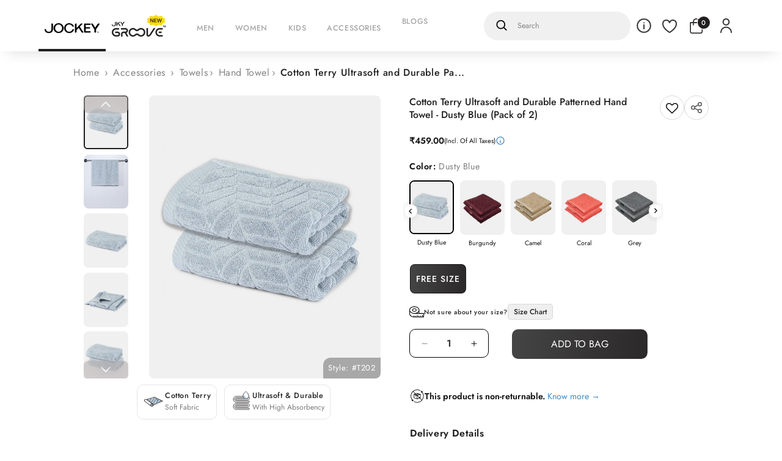

--- FILE ---
content_type: text/html; charset=utf-8
request_url: https://www.google.com/recaptcha/api2/anchor?ar=1&k=6LfbUcorAAAAACPhWxEhiFrYwHyc9i-MM1nSn6Qj&co=aHR0cHM6Ly93d3cuam9ja2V5LmluOjQ0Mw..&hl=en&v=PoyoqOPhxBO7pBk68S4YbpHZ&size=invisible&anchor-ms=20000&execute-ms=30000&cb=nzzwesf6yj9m
body_size: 49470
content:
<!DOCTYPE HTML><html dir="ltr" lang="en"><head><meta http-equiv="Content-Type" content="text/html; charset=UTF-8">
<meta http-equiv="X-UA-Compatible" content="IE=edge">
<title>reCAPTCHA</title>
<style type="text/css">
/* cyrillic-ext */
@font-face {
  font-family: 'Roboto';
  font-style: normal;
  font-weight: 400;
  font-stretch: 100%;
  src: url(//fonts.gstatic.com/s/roboto/v48/KFO7CnqEu92Fr1ME7kSn66aGLdTylUAMa3GUBHMdazTgWw.woff2) format('woff2');
  unicode-range: U+0460-052F, U+1C80-1C8A, U+20B4, U+2DE0-2DFF, U+A640-A69F, U+FE2E-FE2F;
}
/* cyrillic */
@font-face {
  font-family: 'Roboto';
  font-style: normal;
  font-weight: 400;
  font-stretch: 100%;
  src: url(//fonts.gstatic.com/s/roboto/v48/KFO7CnqEu92Fr1ME7kSn66aGLdTylUAMa3iUBHMdazTgWw.woff2) format('woff2');
  unicode-range: U+0301, U+0400-045F, U+0490-0491, U+04B0-04B1, U+2116;
}
/* greek-ext */
@font-face {
  font-family: 'Roboto';
  font-style: normal;
  font-weight: 400;
  font-stretch: 100%;
  src: url(//fonts.gstatic.com/s/roboto/v48/KFO7CnqEu92Fr1ME7kSn66aGLdTylUAMa3CUBHMdazTgWw.woff2) format('woff2');
  unicode-range: U+1F00-1FFF;
}
/* greek */
@font-face {
  font-family: 'Roboto';
  font-style: normal;
  font-weight: 400;
  font-stretch: 100%;
  src: url(//fonts.gstatic.com/s/roboto/v48/KFO7CnqEu92Fr1ME7kSn66aGLdTylUAMa3-UBHMdazTgWw.woff2) format('woff2');
  unicode-range: U+0370-0377, U+037A-037F, U+0384-038A, U+038C, U+038E-03A1, U+03A3-03FF;
}
/* math */
@font-face {
  font-family: 'Roboto';
  font-style: normal;
  font-weight: 400;
  font-stretch: 100%;
  src: url(//fonts.gstatic.com/s/roboto/v48/KFO7CnqEu92Fr1ME7kSn66aGLdTylUAMawCUBHMdazTgWw.woff2) format('woff2');
  unicode-range: U+0302-0303, U+0305, U+0307-0308, U+0310, U+0312, U+0315, U+031A, U+0326-0327, U+032C, U+032F-0330, U+0332-0333, U+0338, U+033A, U+0346, U+034D, U+0391-03A1, U+03A3-03A9, U+03B1-03C9, U+03D1, U+03D5-03D6, U+03F0-03F1, U+03F4-03F5, U+2016-2017, U+2034-2038, U+203C, U+2040, U+2043, U+2047, U+2050, U+2057, U+205F, U+2070-2071, U+2074-208E, U+2090-209C, U+20D0-20DC, U+20E1, U+20E5-20EF, U+2100-2112, U+2114-2115, U+2117-2121, U+2123-214F, U+2190, U+2192, U+2194-21AE, U+21B0-21E5, U+21F1-21F2, U+21F4-2211, U+2213-2214, U+2216-22FF, U+2308-230B, U+2310, U+2319, U+231C-2321, U+2336-237A, U+237C, U+2395, U+239B-23B7, U+23D0, U+23DC-23E1, U+2474-2475, U+25AF, U+25B3, U+25B7, U+25BD, U+25C1, U+25CA, U+25CC, U+25FB, U+266D-266F, U+27C0-27FF, U+2900-2AFF, U+2B0E-2B11, U+2B30-2B4C, U+2BFE, U+3030, U+FF5B, U+FF5D, U+1D400-1D7FF, U+1EE00-1EEFF;
}
/* symbols */
@font-face {
  font-family: 'Roboto';
  font-style: normal;
  font-weight: 400;
  font-stretch: 100%;
  src: url(//fonts.gstatic.com/s/roboto/v48/KFO7CnqEu92Fr1ME7kSn66aGLdTylUAMaxKUBHMdazTgWw.woff2) format('woff2');
  unicode-range: U+0001-000C, U+000E-001F, U+007F-009F, U+20DD-20E0, U+20E2-20E4, U+2150-218F, U+2190, U+2192, U+2194-2199, U+21AF, U+21E6-21F0, U+21F3, U+2218-2219, U+2299, U+22C4-22C6, U+2300-243F, U+2440-244A, U+2460-24FF, U+25A0-27BF, U+2800-28FF, U+2921-2922, U+2981, U+29BF, U+29EB, U+2B00-2BFF, U+4DC0-4DFF, U+FFF9-FFFB, U+10140-1018E, U+10190-1019C, U+101A0, U+101D0-101FD, U+102E0-102FB, U+10E60-10E7E, U+1D2C0-1D2D3, U+1D2E0-1D37F, U+1F000-1F0FF, U+1F100-1F1AD, U+1F1E6-1F1FF, U+1F30D-1F30F, U+1F315, U+1F31C, U+1F31E, U+1F320-1F32C, U+1F336, U+1F378, U+1F37D, U+1F382, U+1F393-1F39F, U+1F3A7-1F3A8, U+1F3AC-1F3AF, U+1F3C2, U+1F3C4-1F3C6, U+1F3CA-1F3CE, U+1F3D4-1F3E0, U+1F3ED, U+1F3F1-1F3F3, U+1F3F5-1F3F7, U+1F408, U+1F415, U+1F41F, U+1F426, U+1F43F, U+1F441-1F442, U+1F444, U+1F446-1F449, U+1F44C-1F44E, U+1F453, U+1F46A, U+1F47D, U+1F4A3, U+1F4B0, U+1F4B3, U+1F4B9, U+1F4BB, U+1F4BF, U+1F4C8-1F4CB, U+1F4D6, U+1F4DA, U+1F4DF, U+1F4E3-1F4E6, U+1F4EA-1F4ED, U+1F4F7, U+1F4F9-1F4FB, U+1F4FD-1F4FE, U+1F503, U+1F507-1F50B, U+1F50D, U+1F512-1F513, U+1F53E-1F54A, U+1F54F-1F5FA, U+1F610, U+1F650-1F67F, U+1F687, U+1F68D, U+1F691, U+1F694, U+1F698, U+1F6AD, U+1F6B2, U+1F6B9-1F6BA, U+1F6BC, U+1F6C6-1F6CF, U+1F6D3-1F6D7, U+1F6E0-1F6EA, U+1F6F0-1F6F3, U+1F6F7-1F6FC, U+1F700-1F7FF, U+1F800-1F80B, U+1F810-1F847, U+1F850-1F859, U+1F860-1F887, U+1F890-1F8AD, U+1F8B0-1F8BB, U+1F8C0-1F8C1, U+1F900-1F90B, U+1F93B, U+1F946, U+1F984, U+1F996, U+1F9E9, U+1FA00-1FA6F, U+1FA70-1FA7C, U+1FA80-1FA89, U+1FA8F-1FAC6, U+1FACE-1FADC, U+1FADF-1FAE9, U+1FAF0-1FAF8, U+1FB00-1FBFF;
}
/* vietnamese */
@font-face {
  font-family: 'Roboto';
  font-style: normal;
  font-weight: 400;
  font-stretch: 100%;
  src: url(//fonts.gstatic.com/s/roboto/v48/KFO7CnqEu92Fr1ME7kSn66aGLdTylUAMa3OUBHMdazTgWw.woff2) format('woff2');
  unicode-range: U+0102-0103, U+0110-0111, U+0128-0129, U+0168-0169, U+01A0-01A1, U+01AF-01B0, U+0300-0301, U+0303-0304, U+0308-0309, U+0323, U+0329, U+1EA0-1EF9, U+20AB;
}
/* latin-ext */
@font-face {
  font-family: 'Roboto';
  font-style: normal;
  font-weight: 400;
  font-stretch: 100%;
  src: url(//fonts.gstatic.com/s/roboto/v48/KFO7CnqEu92Fr1ME7kSn66aGLdTylUAMa3KUBHMdazTgWw.woff2) format('woff2');
  unicode-range: U+0100-02BA, U+02BD-02C5, U+02C7-02CC, U+02CE-02D7, U+02DD-02FF, U+0304, U+0308, U+0329, U+1D00-1DBF, U+1E00-1E9F, U+1EF2-1EFF, U+2020, U+20A0-20AB, U+20AD-20C0, U+2113, U+2C60-2C7F, U+A720-A7FF;
}
/* latin */
@font-face {
  font-family: 'Roboto';
  font-style: normal;
  font-weight: 400;
  font-stretch: 100%;
  src: url(//fonts.gstatic.com/s/roboto/v48/KFO7CnqEu92Fr1ME7kSn66aGLdTylUAMa3yUBHMdazQ.woff2) format('woff2');
  unicode-range: U+0000-00FF, U+0131, U+0152-0153, U+02BB-02BC, U+02C6, U+02DA, U+02DC, U+0304, U+0308, U+0329, U+2000-206F, U+20AC, U+2122, U+2191, U+2193, U+2212, U+2215, U+FEFF, U+FFFD;
}
/* cyrillic-ext */
@font-face {
  font-family: 'Roboto';
  font-style: normal;
  font-weight: 500;
  font-stretch: 100%;
  src: url(//fonts.gstatic.com/s/roboto/v48/KFO7CnqEu92Fr1ME7kSn66aGLdTylUAMa3GUBHMdazTgWw.woff2) format('woff2');
  unicode-range: U+0460-052F, U+1C80-1C8A, U+20B4, U+2DE0-2DFF, U+A640-A69F, U+FE2E-FE2F;
}
/* cyrillic */
@font-face {
  font-family: 'Roboto';
  font-style: normal;
  font-weight: 500;
  font-stretch: 100%;
  src: url(//fonts.gstatic.com/s/roboto/v48/KFO7CnqEu92Fr1ME7kSn66aGLdTylUAMa3iUBHMdazTgWw.woff2) format('woff2');
  unicode-range: U+0301, U+0400-045F, U+0490-0491, U+04B0-04B1, U+2116;
}
/* greek-ext */
@font-face {
  font-family: 'Roboto';
  font-style: normal;
  font-weight: 500;
  font-stretch: 100%;
  src: url(//fonts.gstatic.com/s/roboto/v48/KFO7CnqEu92Fr1ME7kSn66aGLdTylUAMa3CUBHMdazTgWw.woff2) format('woff2');
  unicode-range: U+1F00-1FFF;
}
/* greek */
@font-face {
  font-family: 'Roboto';
  font-style: normal;
  font-weight: 500;
  font-stretch: 100%;
  src: url(//fonts.gstatic.com/s/roboto/v48/KFO7CnqEu92Fr1ME7kSn66aGLdTylUAMa3-UBHMdazTgWw.woff2) format('woff2');
  unicode-range: U+0370-0377, U+037A-037F, U+0384-038A, U+038C, U+038E-03A1, U+03A3-03FF;
}
/* math */
@font-face {
  font-family: 'Roboto';
  font-style: normal;
  font-weight: 500;
  font-stretch: 100%;
  src: url(//fonts.gstatic.com/s/roboto/v48/KFO7CnqEu92Fr1ME7kSn66aGLdTylUAMawCUBHMdazTgWw.woff2) format('woff2');
  unicode-range: U+0302-0303, U+0305, U+0307-0308, U+0310, U+0312, U+0315, U+031A, U+0326-0327, U+032C, U+032F-0330, U+0332-0333, U+0338, U+033A, U+0346, U+034D, U+0391-03A1, U+03A3-03A9, U+03B1-03C9, U+03D1, U+03D5-03D6, U+03F0-03F1, U+03F4-03F5, U+2016-2017, U+2034-2038, U+203C, U+2040, U+2043, U+2047, U+2050, U+2057, U+205F, U+2070-2071, U+2074-208E, U+2090-209C, U+20D0-20DC, U+20E1, U+20E5-20EF, U+2100-2112, U+2114-2115, U+2117-2121, U+2123-214F, U+2190, U+2192, U+2194-21AE, U+21B0-21E5, U+21F1-21F2, U+21F4-2211, U+2213-2214, U+2216-22FF, U+2308-230B, U+2310, U+2319, U+231C-2321, U+2336-237A, U+237C, U+2395, U+239B-23B7, U+23D0, U+23DC-23E1, U+2474-2475, U+25AF, U+25B3, U+25B7, U+25BD, U+25C1, U+25CA, U+25CC, U+25FB, U+266D-266F, U+27C0-27FF, U+2900-2AFF, U+2B0E-2B11, U+2B30-2B4C, U+2BFE, U+3030, U+FF5B, U+FF5D, U+1D400-1D7FF, U+1EE00-1EEFF;
}
/* symbols */
@font-face {
  font-family: 'Roboto';
  font-style: normal;
  font-weight: 500;
  font-stretch: 100%;
  src: url(//fonts.gstatic.com/s/roboto/v48/KFO7CnqEu92Fr1ME7kSn66aGLdTylUAMaxKUBHMdazTgWw.woff2) format('woff2');
  unicode-range: U+0001-000C, U+000E-001F, U+007F-009F, U+20DD-20E0, U+20E2-20E4, U+2150-218F, U+2190, U+2192, U+2194-2199, U+21AF, U+21E6-21F0, U+21F3, U+2218-2219, U+2299, U+22C4-22C6, U+2300-243F, U+2440-244A, U+2460-24FF, U+25A0-27BF, U+2800-28FF, U+2921-2922, U+2981, U+29BF, U+29EB, U+2B00-2BFF, U+4DC0-4DFF, U+FFF9-FFFB, U+10140-1018E, U+10190-1019C, U+101A0, U+101D0-101FD, U+102E0-102FB, U+10E60-10E7E, U+1D2C0-1D2D3, U+1D2E0-1D37F, U+1F000-1F0FF, U+1F100-1F1AD, U+1F1E6-1F1FF, U+1F30D-1F30F, U+1F315, U+1F31C, U+1F31E, U+1F320-1F32C, U+1F336, U+1F378, U+1F37D, U+1F382, U+1F393-1F39F, U+1F3A7-1F3A8, U+1F3AC-1F3AF, U+1F3C2, U+1F3C4-1F3C6, U+1F3CA-1F3CE, U+1F3D4-1F3E0, U+1F3ED, U+1F3F1-1F3F3, U+1F3F5-1F3F7, U+1F408, U+1F415, U+1F41F, U+1F426, U+1F43F, U+1F441-1F442, U+1F444, U+1F446-1F449, U+1F44C-1F44E, U+1F453, U+1F46A, U+1F47D, U+1F4A3, U+1F4B0, U+1F4B3, U+1F4B9, U+1F4BB, U+1F4BF, U+1F4C8-1F4CB, U+1F4D6, U+1F4DA, U+1F4DF, U+1F4E3-1F4E6, U+1F4EA-1F4ED, U+1F4F7, U+1F4F9-1F4FB, U+1F4FD-1F4FE, U+1F503, U+1F507-1F50B, U+1F50D, U+1F512-1F513, U+1F53E-1F54A, U+1F54F-1F5FA, U+1F610, U+1F650-1F67F, U+1F687, U+1F68D, U+1F691, U+1F694, U+1F698, U+1F6AD, U+1F6B2, U+1F6B9-1F6BA, U+1F6BC, U+1F6C6-1F6CF, U+1F6D3-1F6D7, U+1F6E0-1F6EA, U+1F6F0-1F6F3, U+1F6F7-1F6FC, U+1F700-1F7FF, U+1F800-1F80B, U+1F810-1F847, U+1F850-1F859, U+1F860-1F887, U+1F890-1F8AD, U+1F8B0-1F8BB, U+1F8C0-1F8C1, U+1F900-1F90B, U+1F93B, U+1F946, U+1F984, U+1F996, U+1F9E9, U+1FA00-1FA6F, U+1FA70-1FA7C, U+1FA80-1FA89, U+1FA8F-1FAC6, U+1FACE-1FADC, U+1FADF-1FAE9, U+1FAF0-1FAF8, U+1FB00-1FBFF;
}
/* vietnamese */
@font-face {
  font-family: 'Roboto';
  font-style: normal;
  font-weight: 500;
  font-stretch: 100%;
  src: url(//fonts.gstatic.com/s/roboto/v48/KFO7CnqEu92Fr1ME7kSn66aGLdTylUAMa3OUBHMdazTgWw.woff2) format('woff2');
  unicode-range: U+0102-0103, U+0110-0111, U+0128-0129, U+0168-0169, U+01A0-01A1, U+01AF-01B0, U+0300-0301, U+0303-0304, U+0308-0309, U+0323, U+0329, U+1EA0-1EF9, U+20AB;
}
/* latin-ext */
@font-face {
  font-family: 'Roboto';
  font-style: normal;
  font-weight: 500;
  font-stretch: 100%;
  src: url(//fonts.gstatic.com/s/roboto/v48/KFO7CnqEu92Fr1ME7kSn66aGLdTylUAMa3KUBHMdazTgWw.woff2) format('woff2');
  unicode-range: U+0100-02BA, U+02BD-02C5, U+02C7-02CC, U+02CE-02D7, U+02DD-02FF, U+0304, U+0308, U+0329, U+1D00-1DBF, U+1E00-1E9F, U+1EF2-1EFF, U+2020, U+20A0-20AB, U+20AD-20C0, U+2113, U+2C60-2C7F, U+A720-A7FF;
}
/* latin */
@font-face {
  font-family: 'Roboto';
  font-style: normal;
  font-weight: 500;
  font-stretch: 100%;
  src: url(//fonts.gstatic.com/s/roboto/v48/KFO7CnqEu92Fr1ME7kSn66aGLdTylUAMa3yUBHMdazQ.woff2) format('woff2');
  unicode-range: U+0000-00FF, U+0131, U+0152-0153, U+02BB-02BC, U+02C6, U+02DA, U+02DC, U+0304, U+0308, U+0329, U+2000-206F, U+20AC, U+2122, U+2191, U+2193, U+2212, U+2215, U+FEFF, U+FFFD;
}
/* cyrillic-ext */
@font-face {
  font-family: 'Roboto';
  font-style: normal;
  font-weight: 900;
  font-stretch: 100%;
  src: url(//fonts.gstatic.com/s/roboto/v48/KFO7CnqEu92Fr1ME7kSn66aGLdTylUAMa3GUBHMdazTgWw.woff2) format('woff2');
  unicode-range: U+0460-052F, U+1C80-1C8A, U+20B4, U+2DE0-2DFF, U+A640-A69F, U+FE2E-FE2F;
}
/* cyrillic */
@font-face {
  font-family: 'Roboto';
  font-style: normal;
  font-weight: 900;
  font-stretch: 100%;
  src: url(//fonts.gstatic.com/s/roboto/v48/KFO7CnqEu92Fr1ME7kSn66aGLdTylUAMa3iUBHMdazTgWw.woff2) format('woff2');
  unicode-range: U+0301, U+0400-045F, U+0490-0491, U+04B0-04B1, U+2116;
}
/* greek-ext */
@font-face {
  font-family: 'Roboto';
  font-style: normal;
  font-weight: 900;
  font-stretch: 100%;
  src: url(//fonts.gstatic.com/s/roboto/v48/KFO7CnqEu92Fr1ME7kSn66aGLdTylUAMa3CUBHMdazTgWw.woff2) format('woff2');
  unicode-range: U+1F00-1FFF;
}
/* greek */
@font-face {
  font-family: 'Roboto';
  font-style: normal;
  font-weight: 900;
  font-stretch: 100%;
  src: url(//fonts.gstatic.com/s/roboto/v48/KFO7CnqEu92Fr1ME7kSn66aGLdTylUAMa3-UBHMdazTgWw.woff2) format('woff2');
  unicode-range: U+0370-0377, U+037A-037F, U+0384-038A, U+038C, U+038E-03A1, U+03A3-03FF;
}
/* math */
@font-face {
  font-family: 'Roboto';
  font-style: normal;
  font-weight: 900;
  font-stretch: 100%;
  src: url(//fonts.gstatic.com/s/roboto/v48/KFO7CnqEu92Fr1ME7kSn66aGLdTylUAMawCUBHMdazTgWw.woff2) format('woff2');
  unicode-range: U+0302-0303, U+0305, U+0307-0308, U+0310, U+0312, U+0315, U+031A, U+0326-0327, U+032C, U+032F-0330, U+0332-0333, U+0338, U+033A, U+0346, U+034D, U+0391-03A1, U+03A3-03A9, U+03B1-03C9, U+03D1, U+03D5-03D6, U+03F0-03F1, U+03F4-03F5, U+2016-2017, U+2034-2038, U+203C, U+2040, U+2043, U+2047, U+2050, U+2057, U+205F, U+2070-2071, U+2074-208E, U+2090-209C, U+20D0-20DC, U+20E1, U+20E5-20EF, U+2100-2112, U+2114-2115, U+2117-2121, U+2123-214F, U+2190, U+2192, U+2194-21AE, U+21B0-21E5, U+21F1-21F2, U+21F4-2211, U+2213-2214, U+2216-22FF, U+2308-230B, U+2310, U+2319, U+231C-2321, U+2336-237A, U+237C, U+2395, U+239B-23B7, U+23D0, U+23DC-23E1, U+2474-2475, U+25AF, U+25B3, U+25B7, U+25BD, U+25C1, U+25CA, U+25CC, U+25FB, U+266D-266F, U+27C0-27FF, U+2900-2AFF, U+2B0E-2B11, U+2B30-2B4C, U+2BFE, U+3030, U+FF5B, U+FF5D, U+1D400-1D7FF, U+1EE00-1EEFF;
}
/* symbols */
@font-face {
  font-family: 'Roboto';
  font-style: normal;
  font-weight: 900;
  font-stretch: 100%;
  src: url(//fonts.gstatic.com/s/roboto/v48/KFO7CnqEu92Fr1ME7kSn66aGLdTylUAMaxKUBHMdazTgWw.woff2) format('woff2');
  unicode-range: U+0001-000C, U+000E-001F, U+007F-009F, U+20DD-20E0, U+20E2-20E4, U+2150-218F, U+2190, U+2192, U+2194-2199, U+21AF, U+21E6-21F0, U+21F3, U+2218-2219, U+2299, U+22C4-22C6, U+2300-243F, U+2440-244A, U+2460-24FF, U+25A0-27BF, U+2800-28FF, U+2921-2922, U+2981, U+29BF, U+29EB, U+2B00-2BFF, U+4DC0-4DFF, U+FFF9-FFFB, U+10140-1018E, U+10190-1019C, U+101A0, U+101D0-101FD, U+102E0-102FB, U+10E60-10E7E, U+1D2C0-1D2D3, U+1D2E0-1D37F, U+1F000-1F0FF, U+1F100-1F1AD, U+1F1E6-1F1FF, U+1F30D-1F30F, U+1F315, U+1F31C, U+1F31E, U+1F320-1F32C, U+1F336, U+1F378, U+1F37D, U+1F382, U+1F393-1F39F, U+1F3A7-1F3A8, U+1F3AC-1F3AF, U+1F3C2, U+1F3C4-1F3C6, U+1F3CA-1F3CE, U+1F3D4-1F3E0, U+1F3ED, U+1F3F1-1F3F3, U+1F3F5-1F3F7, U+1F408, U+1F415, U+1F41F, U+1F426, U+1F43F, U+1F441-1F442, U+1F444, U+1F446-1F449, U+1F44C-1F44E, U+1F453, U+1F46A, U+1F47D, U+1F4A3, U+1F4B0, U+1F4B3, U+1F4B9, U+1F4BB, U+1F4BF, U+1F4C8-1F4CB, U+1F4D6, U+1F4DA, U+1F4DF, U+1F4E3-1F4E6, U+1F4EA-1F4ED, U+1F4F7, U+1F4F9-1F4FB, U+1F4FD-1F4FE, U+1F503, U+1F507-1F50B, U+1F50D, U+1F512-1F513, U+1F53E-1F54A, U+1F54F-1F5FA, U+1F610, U+1F650-1F67F, U+1F687, U+1F68D, U+1F691, U+1F694, U+1F698, U+1F6AD, U+1F6B2, U+1F6B9-1F6BA, U+1F6BC, U+1F6C6-1F6CF, U+1F6D3-1F6D7, U+1F6E0-1F6EA, U+1F6F0-1F6F3, U+1F6F7-1F6FC, U+1F700-1F7FF, U+1F800-1F80B, U+1F810-1F847, U+1F850-1F859, U+1F860-1F887, U+1F890-1F8AD, U+1F8B0-1F8BB, U+1F8C0-1F8C1, U+1F900-1F90B, U+1F93B, U+1F946, U+1F984, U+1F996, U+1F9E9, U+1FA00-1FA6F, U+1FA70-1FA7C, U+1FA80-1FA89, U+1FA8F-1FAC6, U+1FACE-1FADC, U+1FADF-1FAE9, U+1FAF0-1FAF8, U+1FB00-1FBFF;
}
/* vietnamese */
@font-face {
  font-family: 'Roboto';
  font-style: normal;
  font-weight: 900;
  font-stretch: 100%;
  src: url(//fonts.gstatic.com/s/roboto/v48/KFO7CnqEu92Fr1ME7kSn66aGLdTylUAMa3OUBHMdazTgWw.woff2) format('woff2');
  unicode-range: U+0102-0103, U+0110-0111, U+0128-0129, U+0168-0169, U+01A0-01A1, U+01AF-01B0, U+0300-0301, U+0303-0304, U+0308-0309, U+0323, U+0329, U+1EA0-1EF9, U+20AB;
}
/* latin-ext */
@font-face {
  font-family: 'Roboto';
  font-style: normal;
  font-weight: 900;
  font-stretch: 100%;
  src: url(//fonts.gstatic.com/s/roboto/v48/KFO7CnqEu92Fr1ME7kSn66aGLdTylUAMa3KUBHMdazTgWw.woff2) format('woff2');
  unicode-range: U+0100-02BA, U+02BD-02C5, U+02C7-02CC, U+02CE-02D7, U+02DD-02FF, U+0304, U+0308, U+0329, U+1D00-1DBF, U+1E00-1E9F, U+1EF2-1EFF, U+2020, U+20A0-20AB, U+20AD-20C0, U+2113, U+2C60-2C7F, U+A720-A7FF;
}
/* latin */
@font-face {
  font-family: 'Roboto';
  font-style: normal;
  font-weight: 900;
  font-stretch: 100%;
  src: url(//fonts.gstatic.com/s/roboto/v48/KFO7CnqEu92Fr1ME7kSn66aGLdTylUAMa3yUBHMdazQ.woff2) format('woff2');
  unicode-range: U+0000-00FF, U+0131, U+0152-0153, U+02BB-02BC, U+02C6, U+02DA, U+02DC, U+0304, U+0308, U+0329, U+2000-206F, U+20AC, U+2122, U+2191, U+2193, U+2212, U+2215, U+FEFF, U+FFFD;
}

</style>
<link rel="stylesheet" type="text/css" href="https://www.gstatic.com/recaptcha/releases/PoyoqOPhxBO7pBk68S4YbpHZ/styles__ltr.css">
<script nonce="RzWNgT_q1H04kcGV03WDfA" type="text/javascript">window['__recaptcha_api'] = 'https://www.google.com/recaptcha/api2/';</script>
<script type="text/javascript" src="https://www.gstatic.com/recaptcha/releases/PoyoqOPhxBO7pBk68S4YbpHZ/recaptcha__en.js" nonce="RzWNgT_q1H04kcGV03WDfA">
      
    </script></head>
<body><div id="rc-anchor-alert" class="rc-anchor-alert"></div>
<input type="hidden" id="recaptcha-token" value="[base64]">
<script type="text/javascript" nonce="RzWNgT_q1H04kcGV03WDfA">
      recaptcha.anchor.Main.init("[\x22ainput\x22,[\x22bgdata\x22,\x22\x22,\[base64]/[base64]/bmV3IFpbdF0obVswXSk6Sz09Mj9uZXcgWlt0XShtWzBdLG1bMV0pOks9PTM/bmV3IFpbdF0obVswXSxtWzFdLG1bMl0pOks9PTQ/[base64]/[base64]/[base64]/[base64]/[base64]/[base64]/[base64]/[base64]/[base64]/[base64]/[base64]/[base64]/[base64]/[base64]\\u003d\\u003d\x22,\[base64]\\u003d\\u003d\x22,\x22woxew5haw5RGw7LDsMKwSsKUcMKGwqdHfjd0S8O2dlgowqMmDlAJwrgHwrJkdQcABSBBwqXDtgXDu2jDq8Ozwoggw4nCvSTDmsOtcnvDpU5swrzCvjVbcS3DizZZw7jDtmcWwpfCtcOTw5vDow/CgjLCm3RldgQ4w7DCqyYTwqfCtcO/worDhmU+wq8+BRXCgxtCwqfDucOTFDHCn8OeYhPCjyXCmMOow7TCnMKEwrLDscO1RnDCiMKmBjUkE8KgwrTDlwUoXXopU8KVD8KEbGHChnLCqMOPcx/CisKzPcObUcKWwrJtPMOlaMO6LyF6GcKswrBEalrDocOydMOUC8O1YlPDh8OYw7jClcOAPF7DuzNDw4Q5w7PDkcKmw4JPwqhvw6PCk8OkwoA7w7ovw7Qvw7LCi8KJwr/DnQLCsMO5PzPDqErCoBTDnSXCjsOONMO0AcOCw7bCtMKAbx3CrsO4w7AEbn/[base64]/[base64]/Cp8OlwoQFOsKtSSnCnsKXwqPDuXhaP8KAIiDDhmbCtcOBDHsww6BADcO7wrHChmN7A3B1wp3CnRvDj8KHw5/CgyfCkcOKKivDpHAcw6tUw4zChVDDpsOXwqjCmMKcUVI5A8OFQG0+w4TDj8O9awE5w7wZwo3Cs8Kfa2E1G8OGwrEROsKPBTcxw4zDh8OvwoBjRMOjfcKRwpgNw60NRcOWw5s/w4zCiMOiFELCsMK9w4pfwqR/w4fChsKENF9gHcONDcKkPCzDji/DrMKXwpUswo5jwrbCr2F9RV3ClMKAw7/DkMKvw6PCggoQOmoow7Enw5TCrU1JBVbCrnnDvMOqw5vDjynCtcOmJUvCvsKBGDDDp8O3w7U3TsOLwq/CkmjDh8OTGcKiX8Onwr3DoUfCr8K8QsKCw5DCiCJfw6J+XsO/w4zDvGovwrgIw7jCvnjDhQoxw6rCtETDpAYiPsKMKiDCviV/FsKvKVkAHMKoHMKWYhjCjAPCkMO5fWAcw45swokvL8Otw4LCgsK7ZEfDk8OLw7QKw5s6woBBAlDDsMOYwpYGwo/DnxPCkWzClMOZBcKKd3J8VTp5w7vDvQw1w6bDusKUwrLDpgx9H3/DrMOSLcKwwpR4R2paRcKQJcOOWWMwTSrCucO2XWhIwroXwpoMI8Khw6rDv8OaEcOYw6oqS8OOwqTCpWbDnThZF2pIN8Oww70/w410UVEpw5zCoQ3CpsOOGsO3b2zCu8KQw6ksw7EJdsOiJ1jDmlzCmcOawoN/ZcOjTU88w6nCmMKlw7Brw4jDhcKeDMOVHB16wottOnVHwoMjwpLCninDugHCpMK0wonDksKBShnDosKHckoXw63CqBtQwqkjbD0ew63DnsOUw6zDiMKyZsOOwrTCnMKkRsObdsO+QcO0wrQgQ8O6M8KIUcOdHWDCqk/CjGnCpsONPhnClcKwe07Dl8KrFMOQbMKeP8Knwq/CnTTCu8O0wrcOT8O9cMOuRGZTJ8K7woLCnMKVwqMqwp/Cq2TCg8ODH3TDl8KUKABRw5PDlMObwqw4w4TDgRXDmcOOwrxkwp/CkcO/N8OGw4xiXVgrVmvDiMK3RsKpwp7ChyvDiMKCwp3DoMKcwpDDoHYGGjbDjxPCtFFbNxJyw7EPRsOESnVuw5XDuw/CsVPDmMKcGsKzw6ENdcOQw5DCm2rDp3cYw6bCusOic006wqjCimtsYsOuInLDnsO1H8KewpgbwqNawoMFw6LDsjvCnsO/w5V7w5vCl8KjwpRxYxnDhQTCv8OqwoJ4w6/CojrCqMOlwrXCgQZLdcKsw45Tw6Eaw7xAJ1vCv1tMdSfCksO1wqvCuEttwookw7wAwoXCsMOddMK/[base64]/JMKlw5zCrcOrwrl6bwnDrFXDnk9Dw49BNMOnwph9JcOuw6EBfsK5M8OCwokqw49Kf1jCtcKaShDDtijCgjLCoMKeF8O3woY/wqDDgT9qMj06w6d9wocYZMKSRkHDgwpCSDDDqsOzwog9RsKecMOkwq4BRMKnw4NKTiEVwoDDk8OfMlHCicO6wqPDosKHUm93w4J7OzFZLyfDgANDWGFawozChWoedyR0csOEwq/[base64]/wpcNw4Qiwo42LEs+wobDi8KeHcOKwqbCnyYLw7sZRjYuw6rCicKEw7Riw4fDnwMnw7vDliRUFMOTUMO6w5nClmFuwofDhRYpIHHCpRMNw7Nfw4LDtA4nwpRtN0vCu8O7wp/Cpl7Di8Obw7AsUcK8YMKbQj8GwrDDgwPCqMK/UxlUTjM7ZC3Cghw9SFInw51nWQA3WsKJwrIcwr3Cn8OKw4XDt8OQBH46wovCnMOECEc9wojDll8SVsK/OWJob2jDtcOww5/Dl8OAQsOZG1guwrYOVV7CoMOVR2nCgsOSEMOqX0/CjMKwATgtEcOLaEnCs8OqacOMwr7CmjoNwpzCqG94LcK4OcK7HHQswrzDjjtew7IkJxYpAGMNFMKKXUUnw5YAw7bCrFM2QiLCiBTChsKVeHYIw6M1woxXNsOhARFjw4PDs8Kiw6N2w7vDlGPCpMODfg8TeR8/w7dkcMKXw6fDqAUdwrrCjwQEZB/DmcOlw6bCjMOLwpoMwonDoSx1wo7Cu8KaDcKuwoARwpjDjy3DpsOQDiptFMKlwqcPDEMxw4geGVcFNMOGMcK2w5fDu8OaVyI1PQ0RDsKRw5kEwoBsLXHCuw8zw5nDm0Umw49Aw6bCuFI6eCbCnsOCw6UZKMKtwqTCjnDDmsO/w6jDkcKiRsKlw6nCgmdvwoxIfsOuw4HCnsOBQSIswpjCh2DDncOCRk/DqMOgw7TDusO6wpTDqyDDqcKiw4PCj2III3AvamN2MsKzZnoeUVlkACbDoyjDhAApw4HDiQdnG8Ogw71CwpvCjyrCngfDgcKIw6pubxFzUsOOFEXChsO9Ch3DhcOQw5JNwrslGsO1wopDXsOuWx5xRMOqwpjDtT9tw7LChQ/DgWLCsXbDmcOSwo96w7fCogvDpjNbw6omw57DgcOuwrVTb1TDjcKCKBBYdlVCwptFOTHCm8OhS8KeAj1Nwo1/wpo2NcKOacOOw5jDlMKxw5DDoTs5YMK6Hl7CtGFQVSVDwpV4Yz8OF8KwK2UDbQlXYklJTxgfNMOvOilYwqzDrHrCt8Kiw5cow5jDulnDiCN0ZMKywofChAY1DMKwOlPChsO/wqRUw73Cok4gwonCvMOVw6rDt8O/[base64]/H8OKw4LCoDkdwpPDkHMfw6dKw4TDgRNuS8OaAsKIHsKUV8Odw6ZeEsO9By/DucOpN8Kzw6Q/W2vDrcKWw73DjwzDqU8qei9+F20EwpLDr2TDkTPCqcO2dELCsw/[base64]/[base64]/DucOQWBLChRjCgsK1SsKuwpvCtHzCqsOUEcOOPcOvf2o+w4IxRcKMIMOeNMKtw5bDuSnDmsKzw6MYDsK/[base64]/CilscIMKgTMK4w68HYnRQwrJKOcKnWsOuRUhSYizDisKDwrnDiMKDVsOSw5DCpwoNwr7Dm8KUasKGwrM/woTDjTYbwobCl8OXU8O7OsK2wr3CvsKNOcOKwqllw4TDhMKWYRozwpjCvzhIw6xQK2ppwrrDmizCvwDDicOWeUDCusOdaUtFUgkAw7IIBQ42fcKgb3xpSmILKQ18MMOgNMK1KcK/LcKqwpIeNMOsfsOBXV3Ds8O0JxDCuRrCn8ObKMO+Qn5xQ8KgZiPCi8Obf8ONw5hqRcOkRlrCrEY7GsKHw6/DjQ7DgsK6V3McO0zDmigKw5VCWMKsw4XCoT8ywpAEw6fDlg3CsUrChW/Ds8KKwqlSN8KpPMKHw6dswrrDjgrCrMK8w6XDr8OQLsK8RcOiH2kow7jCnj3CnzfDo0V4w6V7w77Cl8ODw5tZC8KxccOPw6TDrMKKRcKswrbCpGPCq3nCj2HCnVJdw6ZePcKuw5x5C30uwqTDtHZ+QjLDowvCt8OzQUhqw7XCjgDDnn4Vw5Ndwq/CucKCwqIiVcK9PcKDcMOnw7sLwojCoBM2AsKCAMOmw7PCosK1wpPDiMKjcMKIw6bCgsOWwonCisKRw78Fwo0jExYuM8O2w4TDr8KoQX14EgEDw4YhRz3CocKJYcOpw5jCgsK0w77DtMK7QMOCOxHCpsK/HMOJGH/DiMKvw5lbwrnDhsKPw4jDmhDChXTDqMKWSQPDklzDinN4wqnCssOMw5gMw63CmMK3OcOiwoHCjcKgw6x8XsKGwp7DtxLCgBvDuiPDlUDDpcOjTsOEwozDoMOlw77Dm8OTw7vCtnHCncOkM8OdexvCkcOYJMK7w5AIL3tJTcOYcsKkfCAsW2zDqsKQwq/[base64]/Ds8KceMKKYGjCrMKQw5jDpz7Dry/CqsK2wrLDphl3wo0aw41swrbDpcO4TS9kXyXDgsO/LibCocOvw4PDln1vw4jDq1jCksKvw63ClxHCux0eX0YgwrnDuB/CtmtYd8KJwoYpOmTDtRIQR8KUw4HDsVB8woDDrsOiaDrCm3PDqcKGfcKuYGXDicOUEypfZ2EZLmFRwpTCqAPCoSxRw5bCky/CpnxDXsKsw73DnxrDhUQSwqjDocOgMFfCmsOzfcOGK1I0dRbDnQ9Iw74JwrnDmCbDtikqw6DDrcKtf8KlBcKpw7nDmcKYw6drD8OsLcKzASjCrBnDpBk3CQbCvcOkwoR4bnZ/w77DtX8tdh/Ckk8TFcKxWHF4w7DCjmvCmQIkw65cwrJUER3DrMKGGn1aFDFcw4PCugZXwq7Ci8KgWyXDvMK8w6HDjhDDkmXCnMOXw6fCl8Kpwpo0SsOGw4nCgFjDpgTCjXfCiH9EwodywrXDr03DjgU+HMKOZ8KXw7tLw78wJwbCth1/[base64]/CpizCslbDvsKaWcK3IcOAU0bDuwHDjjLDo8O4wqXCr8Kbw60+VMOCw7FCMA7DrlPCgHrCgk3Doxg1cATDssO0w4/DhcKxwr/CnSdWS3LCqk1nDMKnw7jCksOwwprCugTCjB5abxAAKnN4A1jDgE7Ct8KxwqbCicKAJsO1wq/Dv8Oxfn7CgGjClVjDq8O6HMKdwqLDqsK0w47DiMKfD2ZGw7sOw4bDr20nw6TCiMOrw4Zlw5FOw4HDucKIUx3CrEvDhcO5w5wzw6cyOsKxwp/CjxLCrsOgwqLCgsOxdDvDm8Osw5LDtHXCgMKGWEvCpFAJw5zChMOGwps/FMOKw6/ClX94w7Fhw7bCmsOEcsKbLTHCj8OYRXTDtVxLwofCuCoGwrFrw6U/YkbDv0VMw6Z5wq8Owqtzwq94wpZiMEzCl0TCmcKDw4XCsMKQw4Mew58VwqNJwr3DpsOsKwk4w6wSwowpwqjCpFzDkMOGfcK9AXfCsVRlVcOtWXxaecOpwq7DoQHCgCg/[base64]/[base64]/Cp8OJLMOsMD9TRk9ockHCvVtcw5LCk1zDjkjCnMOnLsODUVpfMVrDl8ORw44PWHvDmMOFworCn8O4wp8qb8Opwr9wEMKrcMOfBcO/w47DtsK8IVrCoz9fTFFEwp85R8KQUiZ+N8OZwpbCssKIwrcnOcORwobDrys9wr7Dp8O7w6bDvMKIwrZrwqDCr3/[base64]/Cv8K+ScK7LWbDosKtw5bDp8KHdcObJcKEw4EJwrIGTGAdw4/Di8OSwrjCh2rDnsOfw6Qlw7fDvFDDmjt6BcOQwo3DtABRMUPCk1krOsKQIsK5KcKZT2TCpBJQwrTCnsO8DFDCmFMtOsONHMKXwr0/Fn7Doi9awrbCpR5ewobDgjgeVMKXZsOJMl3Cm8OdwojDp3/[base64]/Dlz5rIcKJw6bDiMKZwo5aGDjDng/[base64]/CrQfDvTTDqn3Cr8K5JsKsworDgD/CuXsIw6U1G8K7OFPCr8Kbw4rCksKIHcKGWwZpwo5wwoR5w7howpxeUMKDCDM+Oy8kS8OREXjCvcKzw7dPwpfDhAh4w6ALwr8BwrdNTUpjGVpzAcOeegHCkCrDvsOmdS5zw6nDtcOKw4kXwpTDvkwJbVgsw7/CvcKxOMOZMsKhw4ZpQ0/Cjw/Ctkhsw7ZaCMKGw7jDnMK0B8KaQlXDp8OQHsOLBsOOPRfDrMO5w5jDvlvDrCk4w5UvZMKzw50Fw7/[base64]/[base64]/DlMOeOMO8YQXDg8Kjwp44w6Mnw7bDuDFUw6rCtjHCosOxwopKMkRzwqt0w6HDhcOpTWLCiRLCtcKrdsORUXIKwojDsj/DhQJbWcKqw5p4GcKnVAM7wpoecsK5dMKxUcKEDVAAwpx2wp3Du8O+wonDjMOhwrZ2wqDDrsKRWsOKZ8OWdWDCv2TDq1XClXE6wqvDj8OTwpEkwrfCv8KCD8OOwrdrw57CnsK+w6rDjcK3wobDqHbCkyvDg19nNsK6LsO6ek9/wpRRwotLwrrCusORBHjCrXJwJ8OXKQLDpx0CIsOiwoDCpMK8wp7Dj8OEL2HCusKkw481wpPDs0bCsmwHwpPDtSwhwqnDncK6B8Kfwr/CiMK5ADU+wpfClUAlFsO7wpMCccODw5IcXUBwOcKXasK8UUjDpQRywqRCw4HDt8K3wqsBScKlw5TCjcOIwozCh3PDvUNnwpXClMK6wqvDiMOEaMKPwrs6JFtMfcOWw7/[base64]/[base64]/CmMKuahfDnW8CVWddC27ClcKMwrEMLg7CrMKVXGTDkjDCkMKRw61NLcOKwrjCvMKicsKXNXjDkcOWwrsxwpzCm8Kxwo7DlnrCvkorw4spwrE7w4fCr8KewrfCrsObbMK7NsOpw7VMwrzDq8KpwppywrjCojxLDcKYDcKaSlTCtsKIAn/CkcOawpMqw41/w4Y1JsOGNMKRw6Qfw6TCj27DscK2wpXCisOOJDgHwpMvXMKDcsKXdcKsUcOJVw/CkhslwpPDk8O6wrPCu2tHacK6dWhlVsOtw4J8woZ0GxrDlE53w7h0w5HCusKQw7cwIcOlwo3CrcKgCU/Cv8KRw4Axw6R2w6IYesKEw7Buw4FfLAfDuD7CtsOIw6J4w6Blw6HCr8K7eMK1QSvCpcO5JsOxfkbCmMK1VT7DiVRbPALDmBjDqXE6Q8OzO8KTwo/Di8KKTsKawqUVw6ssazQ2w5Ymw5bDoMK2dMKNw7dlwq4zJ8OGwqPCssOgwq4/M8Knw4xDwr7CjGrCk8Oxw4LCu8Kgw7B/[base64]/TMKMY8OTAcOSEMKNF3DDocO/bHl+GQIVwpRQF0JSJsKDw5FjYAB9woU8w6bCp0bDgkpLw5V0b2nCosK7wrFsCcOxwqJywoDDhmjDoG5UeQTCg8KkCMKnEGjDkwTDmwspw7XCgUBDAcKlwrRtegnDnsOOwqXDncKQw67CqcOtdMOWC8Kif8K6dcKIwppdcsKwXzUawpnDsl/DmsKxZcO6w5g5SMO7bsOBw5xpw6kmwqPCvMKRVgbDgSfDlTw5wqzCiHvClcOid8OgwpoSSMOyFABfw7wqJsOqJjY/Q2ccw67CqcO/wrzCgCMSHcOBwrB3ORfDu0UPB8OxbMKzw4xZwr9nwrIewpLCrsOML8OaUMK6wqzDqkfDl2MDwrzCucKuPMOCUcOxTsOlSsOSMcKQW8O5JCFAB8OGJgdtE10xwoxBFcOew6/[base64]/[base64]/DiS8yYHI6HhnDiUrCuDQ1YiTCtMOBwqRxVsKte0J3w7w3ecO8woclw7nCrDJFcMKswpYkYcOgw7xYZzhVw5VJwqMbwrLDjcKLw47DjC9Tw4oEw4zDmSQ2CcO3wodpQMKfIErCtBLDr0ZHesORHmTCtQo3FcK/FcKrw7vChyLDkHM7wrcrwr1xw6U3w4fDosOJwrzDq8KZfETDqgoKAER/[base64]/DlsOxTTYsHh7CsWPCnyXCjGA3aMOZQsODAkzCmXTDvSfDin7DlsK2WMOdwqrCtsOmwqprYzPDkcOcBsO2wo/CusKCHcKhUAsNaFTDqsOWEMOtHV0Ww7Nbw5PDuy84w63Do8K3wr8Qwpk0EFBzASRswrh2wpvCgXMoe8Kfw5/CjwwxACrDjnFRI8KoR8OJaH/DpcKDwoQ0AcOPOAl3wrQ+w5/DscO/[base64]/LcKOcMKzwpbCqMO5wp1KwqTDsmkbw4zDjMK2w7JZNcOtUsK1dV/Cm8OAKcKpwqAELkImWcK/woJHwr9ZAcKfLMKVw4vCtiPCnsKHKcOQaXXDosOAZsKhN8ObwpJ9wpDCj8KDbxUlT8ObTBwkwpJWwpdwVXdZV8OnTB9LBsKNJgXDpXDCjcO2w65Cw5vCpcKvw6TCvMK9fkENwql3aMKzMDLDmMKCw6R/[base64]/ChSPCtsKmwpxgwqc8wqPCgnkkSMKyQVYlwrFyw5YfwrjCrT8ra8OCw7lMwrTDkcO+w5vCljQTDnvDn8K5woAhw5zCui5+XsOhDMKbwoVaw7MEZ1DDp8OkwpjCuz5fw4fCoUE5w6DDnkM/w7jDtnRXwrlLMTTDo1zDgcOCw5HCpMK/[base64]/dVDDpMO9WlLDusOJCSYjAcKTRcO/wrzDoivDgcKvwrvDnMOhworCs35BKDQnwr4/XBjDi8KBw4Qbw6w8w440w67DqMKNNSEtw7tew7jCtEPDtcOcKsOxC8OXwr3DmcKqQUJ/wqM8XlYBCcKQw4fCnzLDlcKywo8jUMKnI0M5w5rDnnHDuy3CilrCksK7wrprTcKgwozCrcK0acKMwoQaw67ClH7CocOgSMK3wpEzwpxEU14XwrrCjMOUYEtFwp5LwpXCpz5pw4olUhEVw7Vkw7XDrMOHNWwYXxLDncOfwrlzesKPwpLDscOaQMK/PsOlF8KpeB7ClMK2wojDu8OnKgkOQgzCmmZKwrfCnADCrsKkEsOeScOLaGtsIMKAwp/[base64]/w6LCpcODHsKfwoItV8K+wrF8w6Exw4LDlsOjw4dxAsOmw6TCkMKLw7l8wqfCrcOgw4PDiETCpD0PDCvDhFl4dj5DA8OtccOYw70wwpxjwofCjxYKw5ciwpDDmFXClcKTwr/DksKxAsO0w4NFwqpmAVdZAsK7w6whw47Dr8O9wq/CkmrDksOiCX4sTcKBeBBmBwgwUzfDiBUrw73CrzUGKMKeM8O2wp7DjkvCsDEhwqc0EsOIKxFYwohSJV7DisKZw4ZDwpR5WwfDrHotLMKSw41/WcOSNmfCmsKdwqvDqA7DnMOEwplyw7lDfsOnZ8KwwpPDu8KvShfCh8Oww6XClMOQEAzDsEzDtQVQwrsjwoTCl8O5dW3DtCjDs8OBLDbDgsO5w45BCMOPw4Y9w6kpMzgDacK6BWTCvsO/w4EQw7nCi8KSw7QmUgHCjXnCgwd7w6Q4wqwVAgUiw5dXRSzCmyshw6LDpMK1dhYSwqBsw40lwqTCqkfCtjfChcOawq7Dn8KFMClmVcKswo/DqQPDlwwWDcO8HcOHw5crGsOPwoHCn8KswpbDs8OhHCNiaVnDqUTCqMOKwo3CjAhSw6LCscObRVvCpsKRR8OYZcOLwrnDvWvCrgFBT2rCpkUxwr3CvipLVcKvL8KmRmTDqWHCjyE+WsOgAsOMwo/CgWoDw6HCrsO+w4l9JA/DqW12JRDDvTgYwpLDnFbCgEDCsglYwqgFwqDCpF8OY0FVcsOxJVAFNMO9woYzw6QPw7M0wo8lMBXDhC1HJcOAa8K+w63CqsOtw4nCjFIge8Obw74QesO6JGMTeng5wq8ewrljwo/DjcOyGsKDw4PCgMOMUBFKPBDDicKswqEGwqxOwoXDtgHCnMKBwqtywpbChQfCrMKfDTYteVjDr8KwDxhKw5HCugfCosOpw5ZRGU8Iwq8/GsKCRcODw60SwqcXGcKhwo3DpMOJHMKAwolrFwTDlHVaAcKmdwPCmkgkwprCk14iw5NmFcOOTkfCoXTDisOGfUzCgBQIwp1TE8KaMcK3fHoNVk7Ck2/CmsOTZXzChk/[base64]/LlEVw40mw7nCicOrw7PCpsKjwr/CrcKOw5wpw4w0PnYMwroHQcOxw6TDjxJfEBogZcOkwo3CmsOGO2fCq0XDrAo9A8KLw5zCj8Obw4rCoRxrw4LCgsKZKsORwoYxCyfDhsONbQE/w5PDpgDDvz0JwrlAFEJcSn3ChFLCi8K4JlLDu8K/wqQkMcOuwqHDncOhw7zCgMOlwrTCjWfClnnDpsO6XA/CrMKBcA3DusObwoLCu3zCg8KlRzjCuMK/PMKBw47CoFLDiBpzw64FMUbCp8OaH8KKMcO/ecORTMK4wqcIYUfCjRTDjcOaR8K2w47DhgTCskAIw5rCvsO6wrPCqMKnAQrChMOLw6IWGRzCgMK+BghrU2jDl8KQTks1Z8KWOsK+V8KDw6zChcOgRcOLXcO6wrQqVVDCkMK/[base64]/[base64]/NMOoHcOOwqERw67CmlHCo8O+wrDDjsOhalxTwr85woHDv8K5w7s/FUMPYMKiUSTCksO8QnLDsMKgS8Kkd1rDnDdWY8KUw7TCvwrDlsOGcko8wq8Bwo8vwphwMlsMw7R/[base64]/CmHJSVsKJwpMRfWbCtMOkwqrDiD7Co8KhMyjDsA/Cp3FvVsOEHFzDhMOZw7QrwpXDoUIwBUlhOcOtwp1NX8Ozw6BDC1XCqcOwXFTDi8KZw4Bxw6TCgsKYw6hyPwsjw6nCvgYGw6BAYgocw6rDucKLw7LDi8Kswqk9woXCghkewrjCmcKlFMOsw4t/acOCXAzCpXjCn8Osw4DConRhTsO2w4UuP2gEUEjCsMOgU0fDtcKxwqN/w6EJWlzCkx5CwpnCqsKkwqzDoMO6w79/XCYkKFJ4SkPCnsKrX0ZWwo/CvAfCrzxmwqMfw6IiwoXDjsKtwq8Hw7bDhMKkwqbDqk3DqzHCsWtEwpNIYDHCmsOowpXCtMOAw4HDmMO5c8KNLMOVw4vDpx3CjMKSwpxVwr/Cu3lMw4bDocK9Bxs9wqLCqnDDtgHCmsOkwr7CoGAwwpdQwqDCmsKJJMKMNcOkemROJiwDUsK/wpkGw6gvdEhwYMOhLXMgKxvDrxNmS8OkCAAiCsKKLW3CuV7CrHB/w6J+w5rCq8OJw6RYw7vDj3kPJD9nwpbCn8Oew5DCvwfDpzrDlMKqwodBw6TDnihWwrvCrivCt8K/wpjDvWoYwr0Rw7skw5XDhFjCqWDDjWTCt8KCJwrCtMKEwpvDrAYawpIifMO1wrwBeMORUcOzw7rCksOOJjfCrMK1w5xIw6xCw5/CiDBjUWXDu8O+w7vCgxtFRMOIwpHCvcK1eRfDkMOmw7hMUsONwoQQEsKtwooWHsKbCjjCmsKxecOcRU/CvG1Iw7p2WybCqsOZwpfDlsOGw4zDsMOkYU0owqPDkcK0wr8DS33DkMO7YE3Cm8KGSlPDusO4w7EiWcOuVcKiwpYnYVHDhsKgw6zDuw/DjcKdw5XCr3PDt8KVwrwKU0F0GHsAwp7DmMOUTzPDvAw9VMONw7BkwqIfw7hCD3LCl8ONG3PCvMKXNcK3w6nDqTxfw6/CvUo7wrl2wojDjgjDmMOEwqZaFMKqwrjDs8OUwoLCl8K+wpl6ZDDDlhl7ScOdwrfCv8Kfw43DhsOew5fClMOLKcOFG0DCmMOGw78bD14vLcOHM1nCoMKywrTDncO6UcK1wpbDpE/DjsOVwp7DpEMlwpnDmcKVYcOJDMKSB2JsEcK6XQt/NATCiWpow413IAllAMOVw4DDolLDpUXCisOaBsONOcOJworCuMKLwpvCpQUpw7h6w50qVnk8wrXDr8KoZFERdsKOwqZ/YsOzwr3CvCDDgsKwLMKDcMOhX8KbS8KAw7FIwrJjw4gRw7gCwrs+XwTDrjrCpXFDw7UDw5ABIyHCjcKowp3Co8O3NGTDuyDCkcK1wqvCrDt4w7TDocKYM8KXWsO4wprDpWFqwqHCqBXDlMOOwoPCj8KGC8KkGiUXw4LCllVbwogbwoFxKkpsdXPDtsOHwoFjbjB/w4/CqBXDlBTDgzAYL1diHxIDwqxaw5XCqsO+wqjCvcKSf8ORw7cZwr0BwoUTwofDj8Odwp7DmsKaKcKbAiIhW1AKDMODw7lewqA0woUmw6PClRp6P0R+RMOYCcO0BA/CssOiQz1ywpPCgcKUwp/[base64]/CtsOofWBuF8Kxw6LCuS/CnsOCAkZ/wqrDhnXDqMONw6bDlcKoZ0zDksOwwo3DpmXCkmQuw5zCq8K3w7k0w74UwpLChMO+wrDDu2jCh8Kbwr3DjS9Iwq59wqIzw5vDusKpeMKzw6l2CsOyWcKbaDHCv8OKwqIKw7nClDvCjQc9VDDCtx0twrrDohUnR3nCmGrCk8ODWcKpwr0/TjrDk8KHGmkbw67CjcKww7jCssK0LsOEw4UfMGPDrsKOZiItwq/CtEPCisKgw6nDjmPDlnTCrcKEYnZBM8K8w60GNWrDosKFwo46ECHCj8KiY8K/Lhg+PsK0bxofLsKjL8KoM0oSQcK7w47DlMKdOsKIbBAFw7TDgRwkw5TCrwLDu8Kaw4IUBV7CvMKLY8KFUMOsS8KWCQRFw4w6w6nCiznDisOgEW/[base64]/[base64]/[base64]/CjMOyfm9NPCPDgMKhw6hPwrFZKMOXZj3CkREda8KWwqHDtG9IYx4ww6PDiRVwwo1xwqPCkzTDsmNJAcORWgXCisKOwrcRenzDox/[base64]/Cu8OFTMKQIUF4Ry9WRDU7wrPDlmxSDMKxwqXCqCfChhFFw78bwqEyPE9Gw4jCn1zCtX7DrsKlw49iw5QULcOjw412wrnCs8KbZ1/Ch8KoEcKsc8KRwrPDlcO5w5DDnAnDqxNWFifCkHxxK2HCqsKhw4c8worDpsOhwpHDhFY5wrUealnDrygowpbDnCTDlWxWwpbDkWPDtinChcK/[base64]/[base64]/DpcO9w7Bnb2sWT1U4VwQYw6HDv8OiwrLDrE4kdR45wrHDhSxuW8K9ZGJyG8OiGX9sZQTCpMK8wqQlayvDsE7DtSDCsMOua8OFw5s5QsOGw6bDnGnCpCHCmxrCvMKZNlVjw4FBwp7DpELDlTNYw4JHD3c4e8KJBsOSw7rCgcOmY3/[base64]/AmIEScK0w7dQMgp/wrkhIsKOdcKhwr9cUcKFFTUbd8OoPMOPw7vCvcOgw4MqcMOOJw7DkMOWBQfCoMKcwoPCtUHCjMKkKkpzRcOqw7TDh30Lw6fCisOmUsOBw7ZMC8KJbU/CpcOowpnCgyPDiCAhw4IuZWINwoTDvg05w5xww5fDucO8w7nDlMKhGUAdw5Jcw6V4McKZSnfCgiHCgg1qw7HCnMKiWcO1Jl4Wwo8Qw77DuTAzQzc5DRp7wovCh8K/B8OVwp/CksKdciAkKBN2FnvDmVPDg8OAbmzCisO6HsKJRcO7w7c5w7QIwrzCjGxLGcOtwqEBR8OYw6XCvcOcJsOvREnCj8KiNQ7Ch8OiG8Okw4PDjVzClsOqw5DDkF/CoSXCjW7DgzcEwqUMw5oaT8Oawrg0QTdGwq3DlA7DgMOUacKaDm3CpcKPw47Cp0EtwrkrZ8Odw7cywph9FMK3VsOawptQLSk/ZcOEw7tYEsK+w6DCvMO0NMKRI8OIwoPCvGYBBSwlwphqXgDDsR7DkFVNwqrDtUp0eMO9w5DCjMO/[base64]/UsKHEMO7FMO7HsKDw5MawqFNwpnDusOJeHJmecKkw5jCmEnDvn1RYsKtAB1aDQnDr20AO2fDtiTDrsOkw5DCknpAwo/CpWcRHAwlC8OQw589w6VBwr55G0HDs2ttwpwdOn3CmE3DqCLDq8O6woXCsCxuGMOjwo/DiMORCF4KS0dswosZPcO/[base64]/[base64]/Dg1NHMsKaPMOTM0bDhX53U8O9wrVbwpnCnStzwp1TwrQUcsKtw6lkw5jDv8KJwo1kWlbClU/CtcOtS1rCrsOhPlDClsKNwpAdcXMBEVsSw7kpOMKBWmUGC00YI8OIEsK0w6s/QgPDgk4+w5ULwqpzw5HCl0fCm8OsdUseJ8OnN1NWZkPCp30wMsK8w6YGW8KeVVLCoSslADXDrcOKwpHDmMOWw6/CjmPDksKMW2bCocOawqXDtcK6w5oaF386wrNPH8OGw4pGw6YwKcKTDhvDicKEw7rDncOkwprDlA5cw4AbPsO8w4PDhCvDsMO8TcO1w4JIw6Ivw4V/wo9RXnPDpEgawpoqbsOaw7B5D8KybsOndDBZw7DCrxfDmXHCslPCk0DDknTDtHIFfgTDnXTDgFRHZcOWwp89wqMqwoAjw5cTw7pzf8KlGTTDsxNaDcKnwr4wQyEZwpxzP8O1w59rw7rDqMOowod2UMOQwq0rSMOewp/DjcOfw4rCrBc2wq7CpBRhNcK5G8OyT8KGwpUfw69+w7cielnCk8KLPU3CqMO1NkNawpvDii5YJTPCpMOtwrkbwrBzTAwuJMKXwr7Djl3CncOZZMKKBcKBO8O/SDTCiMO+w6jDkQIbw63DrcKpwrrDuHZzw63ClMOlwphUw5VDw43DpEkXB3fDisKXaMKEwrFtw4/CkVDCn2sZwqVSw4DCh2DDmSJYUsO/[base64]/DksKPw6XDrAE6wpkDw4HCtmrDlsKMw5HDhGViw7NWw7ktSsK/woPDlhLCr1UYZiFYwp7CoSbDhBLCmRdvw7XCli/CkXQww7N8w6rDoRjCp8KvdcKDwrfDqsOrw6siNT50wq1EOcKswrLCjWfCosOOw48Nwr7DhMKaw6HCpWNqw5DDk2ZlM8OMOyhnwrvCjcOBw6HDmzt/TMOiNcOYw41ZcsOAM3dnwpgafMOdw7x3w4Exw5TCqUM3w4XDnMKjw7LCrsOsNBwlCcO0NQzDsGvChzFOwrzCpsKmwqjDox7ClMK1PF/[base64]/[base64]/Cv3vDq8KabcKBdsOzw7g2wpRNwofCsMOlXXpnWS3Cq8KxwoNvw4/CjF84wrtVbcK6wqLDh8OQPMK4wqnDj8KSw6ATw48qIVF9wq1BGxLDjXzDk8OhPn/CpWTDiAN5C8Oyw7fDvk5VwqHCjMK7B38ow6bDosOud8KXCwHDkAbCnz4twpdIRwDCncOnw6w8Y0zDiTHDpMOyH3TDqcKGJDNcKsKrHTBmw6bDmsO/TUszw5Z8CntJw6FrHFHDhcKrwpNRZsO7w4fDksOqIBjDk8Opw63DmkjCrsObw65mw7QcIivCosKEIcOeAjvCrMKRTlTClcOiw4VWdwA6w4AjElVdKMOkwplTwq/Cn8OlwqZZfTPDnGMtwqh0w4wUwospw6gOwo3CgMOpw5gQW8OSCD7DrsKcwoxKwr/DrVzDg8Osw7kLIUZmw4vDvcKXw4VLEApNwqrDk1vCpMKubcOAw4jDsEVZwpg7w408wqXCq8Kew7V3QWvDpxPDhhDCncK2dMKSw5sQw6LCuMO0KxnCs0nDnWPCtXLCoMO9UMODd8K4TX3DicKPw6/ChcO6fsKpw6XDu8OBTcK9O8KlAcOiw4NHRMOiRsOqw7PDjsKRw6cowo0fw7wsw78dwq/DucODw6vDlsKPbhtzMVxmM1dKwpgXw6vDhcOsw6zCnFrCnMOuSD8Dw41uc3R/[base64]/CoBbCisKkRMKTw7cBwpXCs1EZAiYRIsKYHyAFQcOxF8OkQgzCnEzDrMKvIglPwokMwq1UwrnDh8KXbXsVdsOSw5bCnSjDmhTCksOJwr7CoUpJfHgqwqNQwpbCsVzDrkLCtBZow7XCpkbDm0rCghXDh8K4w44Dw4NdDHTDpMKJwoI/w4YCCMOtw4DDh8Oow6fCungHwoHCiMKufcOswo3DnsKHw617w4vCicKSw4sfwqXCl8O+w7xxwpjCvG0Jw7TCm8KBw7Vgw6EKw7VbCMOpdSDCjnPDr8KLwqMXwpfDsMO8WF7Cn8KvwrfCl286DMOZw403wq/DtcKEc8K1RDTCvXbDvxjDs0p4PsKsSlDCq8Kewo9tw4E1bcKewo7CujnDrcOpD0vCrGA7CcK9a8KRNnvCiSLCsnvDo15gYMKnwp/DoycSLkl7bzNrd3puw7tdAz3DnFfDl8K0w7/Cm0Q4SVvDhTcgJDHCu8Orw7QAZMOWRGMlwr1RaGxUw63Dr8Oqw6/CjxIMwopUXT4YwoZYw6TChiVywoZtOMK/wq3Cm8OXwrA9w4wUN8OnwozCpMKRK8OzwpHDuyXDihXCmMKdwrrDrywfPCVTwpjDnQXDqsKVDiPCnS1Nw6DDnB3CozYQw5VWwpzDl8O9wphqwpTCkw/DoMKmwpU2Fy8bwq43NMK/[base64]/Cg8OvY8OkLmBkOMKSDCRCwoxowostwpFaw5IXw6UQesKrwq4Rw5zDv8Osw6EVw7bCoTEATcOhYMKQA8Kcw4LDvUwtVMK8CsKCXnjCo1XDqgLDiHBydXzCnB8Tw73DunPCqlYff8Kdw6DCqMOEw5vCiB9rJMO6NzQHw4Brw6/DmSfCt8Kgw70Xw4zDjMOnUsKnDsK+ZsKbU8Kqwq4aYsOPPjA/ZsK6w7HCpMOVwpfCisKyw7vCqMOnN0ZKImLDj8OfLWANVgA/HxVAw5XCsMKpOgjCqcOraXLConVhwr84w43CksKVw7gJB8OAwrEhfgXCm8O9w5JZLzXDt2F+w7DCn8Kuw7DCqRPCjXDCm8Kjwpdew4AkeFwdw6/CoQPDscOzw7tpw5XCqMOefsOEwo0QwpoewrLDnlvDu8Oxa0rDpsO9wpHDj8OUXMO1w6Fowr9dXEo8bgx9Gj7Dg0h7wqUYw4TDtsO6w5/Dp8OtN8OGwpwMccKYfcK4w57CrmUWNxHCjnrDmEnDssK+w5nDoMOcwpZiwpcsehTCrB3CuFbDgz7Dv8OdwoZ0HMKvwotvZsKMFcOIBMOfw4fCkcKww5kOwrNKw5nDtRoxw419wpHDqC5ZI8OoOcOUw4fDrsKZUBw/w7TDnwQdJBseDT/DusKMV8KnUikwQsOxZcKBwrXDksOIw4jDgcKTaWrCgcOBesOlw6DDnMOZelvDhUUsw4rClMOTRi/DgsKwwrjDn3/Ct8OvccKyfcOGbsKQw6PCgsK5LMOgwo0iw4gCJMOJw7l9wpJLeWxXw6VkwpTDicKLwq4qwofDsMOJwqlGwobDl2TDgsOXwqHDgGcUQMK/[base64]/IcKnwr4mTTgCw5nCisOnJMOVbDo7wolRScKJwoN/Pxhkw6DDqcOlw5QTC2XCiMO9McOEwr3CucKXw6HClh3Cp8K2BSTDkQ7CnUzCmWZvCMKEwrPCnB3Cp1QIRzfDkBQBw4jDvsKOKlYhw5Zmwp8swrPDpsOWw6scw6Ivwq/DjsK/[base64]/fsOGMsOHQhfCtMO9WlTCmHnCjcKLe8OQB2EtQ8O5wrRkXMOQayXDpsOeIMKhw7NWwpsdCmLDlsOyUMKlRWTClMO8w6Y4wp1Xw4bCosObw5tAY3toTMKjw6E5D8OVwpAGw5pawpRMKMKhXnnCrsOZEMKdVsOeKwDCgcOvwp/CiMOaYkhOw7rDmCEjRi/[base64]/[base64]/CsEdWL3/Dui3CrsKEwo9aw7vCoRvDpsOTf8OjwrHCmMO7w51kw50aw5/[base64]/CjcOJKinDg00Nw6Q+LcOHaMOsXxdJXMK0w53DtcO/[base64]/DjsOYW8Kgc8OHw5tZwrZXc8KIw6nCu8KCeFbClFzDqgIIwqfCmiF2KsK4UH1tPUIQwprCuMKoPmluXw3CgMKywo11w7bCosO4O8O1XcKyw5bCriFcE3fCtTxQwoIPw4HDnMOCQDdzwpjCq1Rjw4DCk8O5HcOBcMKCHiZcw6vDkR7Dg17CoFVxXcKSw4B0ZiM/woRVbArCvgMyXsKMwq3DtTVuw5HCuTXChsKawoXDrCbCoMKwFMOTwqjCphfDv8KJwonCkkLDonwBwqBiwqoEYQjCmMOvw5DDq8KxdcOdEDfCv8OWeiEVw5QYWwTDnxjClFgSDsOiclTDtkTCi8KLwpbCgcKgeXEOwpfDsMKmwpoQw64pw6/DnBXCucKHw41pw5I8w4JrwoEuE8K1DVLDq8OywrfCp8O/OsKcw7jDqmEUdMOHc3/DkSFnQ8KkA8Okw7t/Z3NNwo8BwoTClcOsT3/DscK/PcO8BcO1w7/[base64]/VB5JEsO9UMOHw4ZlwqVlw63CtcK8CsKVwqhBKh0JZMKawq5hBlELYiNkwpTDocODTMKCZMONTSvCs37DpsKdE8KvbkUhw7XDs8OVXsO/woA1EsKdImbDqMOAw5nCk1/CkB5gw4zCv8O7w6AiRHNmNMKQJCTCrx/CmnkAwpPDjcOiw4zCqQ\\u003d\\u003d\x22],null,[\x22conf\x22,null,\x226LfbUcorAAAAACPhWxEhiFrYwHyc9i-MM1nSn6Qj\x22,0,null,null,null,1,[21,125,63,73,95,87,41,43,42,83,102,105,109,121],[1017145,449],0,null,null,null,null,0,null,0,null,700,1,null,0,\[base64]/76lBhnEnQkZnOKMAhmv8xEZ\x22,0,0,null,null,1,null,0,0,null,null,null,0],\x22https://www.jockey.in:443\x22,null,[3,1,1],null,null,null,0,3600,[\x22https://www.google.com/intl/en/policies/privacy/\x22,\x22https://www.google.com/intl/en/policies/terms/\x22],\x22RGsu5Hs3AKUqIx2n8YeZi/GIdZPeyVkFO7cNR58OpSs\\u003d\x22,0,0,null,1,1768670099691,0,0,[23,131,243,82,231],null,[54],\x22RC-NgGNVeJuROB0FA\x22,null,null,null,null,null,\x220dAFcWeA6o-6cH_3dGfUf9gyKlxNm7apESeu8a-Y3eT1cdrbApl1BE9atoFKAYIsstS8OUEajoWcpLf47JDEYr5_VW3US_lOKUZQ\x22,1768752899741]");
    </script></body></html>

--- FILE ---
content_type: text/css
request_url: https://www.jockey.in/cdn/shop/t/353/assets/custom-product-page.css?v=153876446142074099291767616316
body_size: 6906
content:
#response-success[style="display: block;"]{display:grid!important;grid-template-columns:repeat(3,auto);overflow-x:scroll;gap:1rem;margin-top:15px;justify-content:start}.scrollUpBtn.size-hidden{opacity:0!important;transform:scale(.3) translateY(250%)!important;pointer-events:none}.atc-background{overflow:hidden}.mobile-qty-modal{display:none}.no_transition{transition:none!important}.qty-tooltip{visibility:hidden;background-color:#00000080;-webkit-backdrop-filter:blur(6px);backdrop-filter:blur(6px);margin-top:15px;width:max-content;border-radius:5px;color:#fff;font-size:12px;font-family:Jost-Variable,sans-serif;font-weight:400;padding:0 10px;position:relative;right:17%}.qty-tooltip:after,.qty-tooltip:before{content:"";display:block;position:absolute;left:39%;width:0;height:0;border-style:solid}.qty-tooltip:after{top:-26px;border-color:transparent transparent #00000080 transparent;border-width:13px}.qty-tooltip:before{top:-26px;border-color:transparent transparent rgba(34,31,32,.1) transparent;border-width:13px}.buttonDisabled{opacity:.5;pointer-events:none}@media only screen and (min-width: 1306px){#response-success[style="display: block;"]{width:125%}}@media only screen and (min-width: 1437px){#response-success[style="display: block;"]{width:110%}}.mainNoclick[disabled=disabled],.mainNoclick[aria-disabled=true]{pointer-events:none;opacity:.5}.discounts__discount{display:none}.swiper-main-height-container{height:inherit!important}.mainqtyinput,.mobilemainqtyinput{pointer-events:none}.mobile_qty_atc_flex .mobilemainqtyinput{padding:0;min-width:16px}.product__tax{display:none}.stickyAtcBar quantity-input{margin-top:8px}.newErrorWrapper{display:flex;align-items:baseline;padding-left:12px}.zoomSliderContainer,.zoomSliderContainer *{pointer-events:auto}.size-chart,.return_policy{position:relative}.customLineAttribute{display:none}.clickpost-edd__container{margin-top:35px}#response-success[style="display: block;"]::-webkit-scrollbar{display:none}#response-success[style="display: block;"]>span{width:max-content;border-radius:8px;border:1px solid rgba(34,31,32,.1);background:#fff;padding:5px 7px;margin-top:0!important;height:59px}.clickpost-edd__form{margin:10px 0}.clickpost-edd__heading{font-size:16px;color:#221f20;font-family:Jost-Variable,sans-serif;font-weight:600;margin-bottom:6px}#response-edd,#response-cod,#response-extra,#response-error{font-family:Jost-Variable,sans-serif;font-weight:400;font-size:12px;color:#000}#response-edd span{font-family:Jost-Variable,sans-serif;font-weight:700;color:#000!important}#response-cod span{display:none}.clickpost-edd__drop_pincode-input{width:60%;border-radius:8px;border:1px solid rgba(34,31,32,.1);background:#fff;padding:2rem;color:#000;font-family:18px;height:48px;font-family:Jost-Variable,sans-serif;font-weight:600}.clickpost-edd__submit-button{height:48px;width:35%;background:linear-gradient(275.76deg,#221f20 -33.36%,#505050 139.52%);border-radius:10px;text-transform:uppercase;color:#fff;cursor:pointer}#bigSlider .custom-bigslider_pagination,.mobile-add-to-cart,.desktopHiddenPdp{display:none}@media only screen and (max-width: 986px){.zoomSliderWrapper img{height:491px}#bigSlider .custom-bigslider_pagination{display:flex;position:absolute;bottom:0!important}#bigSlider .custom-bigslider_pagination .swiper-pagination-bullet{height:6px!important;margin:0 5px 0 0!important}#bigSlider .custom-bigslider_pagination .swiper-pagination-bullet-active{width:20px!important;border:0;background:#000;height:1px!important}.clickpost-edd__submit-button{margin-right:11px}#response-success[style="display: block;"]{grid-template-columns:repeat(1,auto)}#response-success[style="display: block;"]>span:last-child{margin-bottom:10px}.main_product .smartwishlist .heart-empty,.main_product .smartwishlist .heart-full{background-size:23px;width:23.5px;height:23px;margin-top:10px}.mobile_qty_atc_flex .viewCart,.mobile-sticky-atb .title.atbText,.mobile-sticky-atb .title.addedText{font-size:12px!important}}nav.page-width.breadcrumbs.product-page-width.product_breadcrumb ol{margin:0}.stickyBarAtc #smartwishlist,#smartwishlist,.restock-alerts-branding-text.brandingStyle{display:none}.smallSlider .swiper-slide-thumb-active .small-slider__img{border:2px solid #221f20;border-radius:6px}.active-color{border:2px solid #000000}.zoomSliderContainer{position:fixed;top:0;display:flex;right:0;left:0;bottom:0;background:#1e1e1ee6;z-index:-1;align-items:center;justify-content:center;opacity:0;pointer-events:none;transition:opacity .3s ease;will-change:opacity;contain:layout style}.zoomSliderContainer.zoom-visible{opacity:1;pointer-events:auto;z-index:99999}.zoom-front{z-index:2}.zoom-behind{z-index:-1}.no-pointer-events{pointer-events:none}.all_product_modal .all_product_size_wrapper .all_size_hidden{display:none!important}.all_product_modal{position:relative}.all_product_size_wrapper{position:absolute;display:flex;width:340px;flex-wrap:wrap;bottom:105%;padding:10px 20px;background:#fff;box-shadow:0 0 0 2px #00000012;border-radius:11px;display:none}.show__allSizes{display:flex!important}.all_product_modal-btn{margin-top:.7rem;font-size:14px;line-height:21px;font-family:Poppins-Medium;font-weight:500;color:#221f20;width:98px;height:48px;background:#fff;border:1px solid rgba(34,31,32,.47);border-radius:12px}.zoomSliderParent,.zoomSliderWrapper,.swiper-containerZoomslider{width:100%;height:100%}.zoomSliderParent{position:relative}.zoomClose{position:absolute;top:15px;right:10px;display:flex;align-items:center;justify-content:center;background-color:#000}.zoomSliderWrapper{padding:44px 0}.zoom-next,.zoom-prev{z-index:2;min-width:40px;background:#000}.zoom-next:after,.zoom-prev:after{display:none}.zoom-next svg,.zoom-prev svg{fill:#fff}.zoom-next svg{transform:rotate(90deg)}.zoom-prev svg{transform:rotate(-90deg)}.zoom_img_wrapper{width:70%;margin:auto}.zoom_img_wrapper img:hover{opacity:0}.zoom_img_wrapper:has(>img:not(:hover)){background:none!important;width:30%!important}.zoom_img_wrapper img{transition:opacity .5s;display:block;width:100%}.zoom_img_wrapper{background-position:50% 50%;position:relative;width:720px;background-repeat:no-repeat;overflow:hidden;cursor:zoom-in}.mainProductColorVariants .variantCard{width:100%;display:block;height:auto}.mainProductColorVariants .new-color-tag{border-radius:16px}.mainProductColorVariants .new-color-tag.accessories-tag{background:#221f201a}.mainProductColorVariants .new-color-tag.men-tag{background:#428bc11a}.mainProductColorVariants .new-color-tag.women-tag{background:#e07c9d1a}.mainProductColorVariants .new-color-tag.kids-tag{background:#79a84c1a}.mainProductColorVariants .variantCard a{width:100%;text-decoration:none;display:inline-block}.mainProductColorVariants .variantCard a .variantCard__media{display:block;border-radius:8px;overflow:hidden}.mainProductColorVariants .variantCard.new-color-tag .variantCard__media{border-bottom-left-radius:0;border-bottom-right-radius:0}.mainProductColorVariants .new-color-text{font-family:Jost-Variable,sans-serif;font-weight:500;font-size:clamp(9.6px,calc(12 * (100vw / 1440)),14.4px);line-height:clamp(11.808px,calc(14.76 * (100vw / 1440)),17.712px);letter-spacing:0px;text-transform:capitalize;text-align:center}.mainProductColorVariants .new-color-text.men-tag{color:#428bc1}.mainProductColorVariants .new-color-text.women-tag{color:#e07c9d}.mainProductColorVariants .new-color-text.kids-tag{color:#79a84c}.mainProductColorVariants .new-color-text.accessories-tag{color:#221f20e6}.mainProductColorVariants .variantCard a img{width:100%;height:auto;display:block}.pack_of_products{border:1px solid rgba(34,31,32,.17);border-radius:10px;box-shadow:0 0 8px #221f2014;padding:13px 14px;margin-left:10px}.return_policy{padding-left:11px;display:flex;align-items:center;gap:10px}.clickpost-edd__container{padding:0 11px}@media (min-width: 986px){.custom-grid__itemproduct__media-wrapper{position:sticky;top:0;height:fit-content}.mobileShareBtn,.MobileSizePopupCloseBtn,.MobileWishlistBtn,.MobileBackBtn{display:none}.mainSection,.stickyAtcBar{padding:0 120px}}.main_prodsliderWrapper{display:flex;flex-direction:row-reverse}.mainSection{margin:auto}.colorNameMain{font-family:Jost-Variable,sans-serif;font-weight:400;font-size:.83vw;line-height:1.18vw;letter-spacing:0em;text-align:center;color:#121212;margin-top:6px}.mySwiper-colorVariant .new_card_product{margin-bottom:0}.mySwiper-colorVariant .swiper-slide{width:calc(20% - 8px);margin-right:10px}.mySwiper-colorVariant .new_card_product_info{display:none}.mainProductColorVariants{width:85%}.mySwiper-colorVariant{padding:0 10px}.main-product_title{font-family:Jost-Variable,sans-serif;font-weight:500;font-size:clamp(16px,calc(17 * (100vw / 1440)),19px);line-height:clamp(18px,calc(24 * (100vw / 1440)),27px);letter-spacing:0em;text-align:left;width:82%;color:#221f20}.product_price{font-size:clamp(14px,calc(16 * (100vw / 1440)),16px);line-height:24px;font-family:Jost-Variable,sans-serif;font-weight:600;color:#121212}.mobilePrice :is(.reg-price *,.product_price){font-size:12px}.product_prices{display:none!important}#product_titleHeading{position:relative;padding:0 10px}#product_titleHeading .emptyDiv{width:40px;height:40px;border-radius:25px;display:flex;align-items:center;justify-content:center;border:1px solid rgba(0,0,0,.15);color:#000000e6;padding-top:6px}#product_titleHeading .emptyDiv .wishlistcardButton span{font-size:20px}.mainNoclick{width:100%;background:linear-gradient(275.76deg,#221f20 -33.36%,#505050 139.52%);border:0;color:#fff;font-family:Jost-Variable,sans-serif;font-weight:400;font-size:16px;text-transform:uppercase;cursor:pointer;line-height:23px;letter-spacing:0px;text-align:center;border-radius:10px;padding:13px 0}.mainSoldout_noclick{width:100%;background:linear-gradient(275.76deg,#221f20 -33.36%,#505050 139.52%);pointer-events:none;border:0;color:#fff;font-family:Jost-Variable,sans-serif;font-weight:400;font-size:16px;text-transform:uppercase;cursor:pointer;line-height:23px;letter-spacing:0px;text-align:center;border-radius:10px;padding:13px 0;opacity:.5}.mainNotifyMe_click{opacity:1}.custom-grid__itemproduct__media-wrapper,.custom-product__info-wrappergrid__item{width:50%!important;max-width:100%!important}.bigSlider{width:73%;border-radius:8px;position:relative}.main_prodsliderWrapper .stl-navigation-link{position:absolute;z-index:2;right:0;margin:10px 15px;background:#fff;display:flex;align-items:center;padding:2px 10px;border:.6px solid #221F20;border-radius:6px;text-decoration:none}.main_prodsliderWrapper .stl-navigation-link .stl-gif{width:26px;height:26px}.main_prodsliderWrapper .stl-gif img{width:100%;height:auto}.main_prodsliderWrapper .stl-navigation-link p{font-size:10px;line-height:10px;font-family:Jost-Variable,sans-serif;font-weight:600;color:#221f20}.bigSlider .swiper-slide{border-radius:10px}.smallSlider{width:14%;z-index:0}.smallSlider .swiper-slide{border-radius:10px}.smallNext:after,.smallPrev:after{display:none}.smallNext{top:21px;right:unset;z-index:2;width:100%;text-align:center;display:flex;align-items:center;background:#9e939382;border-radius:8px;overflow:hidden;backdrop-filter:blur(14px);-webkit-backdrop-filter:blur(14px);height:30px;opacity:.75}.smallPrev{bottom:-1px;top:unset;z-index:2;left:unset;width:100%;text-align:center;display:flex;align-items:center;background:#9e939382;border-radius:8px;backdrop-filter:blur(14px);-webkit-backdrop-filter:blur(14px);height:30px;opacity:.75}.smallSlider .swiper-button-disabled{opacity:.75!important}.main_product .productImage{width:100%;height:auto;display:block;border-radius:8px}.main_product .product-pagination{position:static;line-height:0;margin-top:10px;margin-bottom:10px}.main_product .product-pagination .swiper-pagination-bullet{width:12px;height:3px;border-radius:4px;background:#dfdfdf;opacity:1}.main_product .product-pagination .swiper-pagination-bullet-active{width:48px;height:3px;border-radius:4px;background:#000}.style_number{background:#0000004d;color:#fff;width:fit-content;padding:8px;border-radius:12px 0 8px;position:absolute;bottom:0;right:0;font-size:13px;font-family:Jost-Variable,sans-serif;font-weight:400;line-height:18px}.pricetax,.mrptext{font-size:11px;font-family:Jost-Variable,sans-serif;font-weight:400;line-height:15px;color:#121212;letter-spacing:0}.mrptext{font-size:14px;color:#000}.pricediv{margin:0;padding:0 10px}.main_product .emptyDiv{margin:0}.main_product .variant_outerWrapper{width:100%;padding:0 11px}.main_product .variant_innerWrapper{display:flex;flex-wrap:wrap}.main_product .sizeName{min-width:48px;width:max-content;height:48px;border-radius:8px!important;background:red;padding:0 1rem!important;display:flex!important;justify-content:center;align-items:center;font-family:Jost-Variable,sans-serif;font-weight:500;font-size:14px!important;line-height:21px!important;margin:.7rem 12px .2rem 0!important;white-space:wrap}.variant_innerWrapper input[type=radio]+label{background:#fff!important;border:1px solid rgba(0,0,0,.5)!important}.variant_innerWrapper input[type=radio]+label .text-inside-variant-label{z-index:1;pointer-events:none}.variant_innerWrapper input[type=radio]:checked+label{color:#fff!important;border:0px}.variant_innerWrapper input[type=radio]:checked+label:before{opacity:1}.variant_innerWrapper label:before{will-change:opacity}.variant_innerWrapper input.disabled+label{background:#fff!important;color:#ccc!important;border:1px solid #cccccc!important;text-decoration:none!important}.variant_innerWrapper input.disabled+label:before{content:"";position:absolute;right:0;bottom:0;transform:skew(-43deg);background:unset;background-color:#ccc;z-index:0;width:2px;height:100%;top:0%;left:50%}.main_product .product_similar_list{display:flex;overflow-x:scroll;list-style:none;padding:0;gap:15px}.products_similar{min-width:50%}.view_similar_btn{position:absolute;bottom:10px;left:10px;display:flex;align-items:center;background:#fff;border:none;border-radius:20px;gap:5px;padding:2px 10px;font-family:Jost-Variable,sans-serif;font-weight:500;font-size:12px;line-height:14px;letter-spacing:0em;text-align:left}.smiliar_product_wrapper{position:fixed;bottom:0;right:0;left:0;z-index:999;transition:max-height .2s ease-out;max-height:0}.smiliar_product_main_wrapper{position:fixed;bottom:0;right:0;left:0;top:0;background:#0006;z-index:1;display:none}.main_product .border-radius_similarProducts{border-top-left-radius:30px;border-top-right-radius:30px}.main_product .similar-products__heading{display:flex;align-items:center;justify-content:space-between;font-family:Jost-Variable,sans-serif;font-weight:600;font-size:14px;line-height:24px;letter-spacing:0em;margin-top:10px}.main_product .modalHandle{background:#0006;width:70px;border-radius:10px;height:5px;margin:auto;display:block!important}.main_product .similar_productRecommendations{padding:10px 20px}.variantBtn_outer{display:flex;justify-content:space-between;align-items:center}.color_popup{display:flex;width:22%;border:1px solid #c9c9c9;align-items:center;justify-content:center;height:44px;border-radius:7px}.colorContainer{display:flex;align-items:center}.colorSwatchImg{margin-right:7px}.colorSwatchImg img{display:block}.addtoCartBtnPop{width:75%}.addBtnMain{width:100%;background:#000;height:44px;color:#fff;border:none;border-radius:7px;font-family:Jost-Variable,sans-serif;font-weight:400;font-size:16px;line-height:23px;letter-spacing:0em;text-align:center}.variantBtn{position:fixed;bottom:0;width:100%;background:#fff;padding:10px 20px;z-index:9;border-top-left-radius:20px;border-top-right-radius:20px}.color_variantCardsmain{width:100%;display:inline-block;position:relative;overflow:hidden;margin:10px 0;max-height:0;transition:max-height .2s ease-out}.color_variantCardsmain .cardWrapper{display:flex;overflow-x:scroll;gap:15px}.color_variantCardsmain .variantCard{flex:0 0 auto;width:35%}.color_variantCardsmain .new_card_product_info{display:none}.new_card_product_media{border-radius:5px;overflow:hidden}.color_variantCardsmain .new_card_product_media img{border-radius:10px}.color_variantCardsmain .mainvariantcolorspara{font-family:Jost-Variable,sans-serif;font-weight:600;font-size:14px;line-height:24px;letter-spacing:0em;text-align:left;color:#000}.color_variantCardsmain .numberofcolorsmain{font-family:Jost-Variable,sans-serif;font-weight:400;font-size:14px;line-height:24px;letter-spacing:0em;text-align:left;color:#121212}.color_variantCardsmain .mainVariantPopHeading{display:flex;align-items:center;justify-content:space-between;margin-bottom:10px}.color_variantCardsmain .new_card_product{margin-bottom:0}.variantBtn .empty_div{background:#0006;width:70px;border-radius:10px;height:5px;margin:auto;display:block!important}.mainPopUpOpen{position:fixed;top:0;bottom:0;right:0;left:0;background:#0006;z-index:1}.smcardwrapper{width:100%;display:inline-block;position:relative;overflow:hidden}.smcardcontainer{display:flex;overflow-x:scroll;gap:10px;width:100%}.smcard{width:50%;flex:0 0 auto}.spHeading{display:flex;align-items:center;justify-content:space-between;margin-bottom:10px}.similarProductsWrapper{position:fixed;width:100%;background:#fff;bottom:0;left:0;right:0;padding:0 20px;z-index:10;max-height:0;border-top-left-radius:20px;border-top-right-radius:20px}.similarProducts{position:fixed;top:0;bottom:0;right:0;left:0;background:#0006;z-index:2;display:none}.spempty{background:#0006;width:70px;border-radius:10px;height:5px;margin:10px auto auto;display:block!important}.shopify-payment-button{display:none}.colorPrev{display:inline-block!important;position:absolute;top:27%;left:-7px;z-index:1;cursor:pointer}.colorNext{cursor:pointer;z-index:1;display:inline-block!important;position:absolute;top:27%;right:-7px}.variantCard .new_card_product{border:0;padding:0}.size_para{font-size:.83vw;line-height:1.04vw;color:#221f20;font-family:Jost-Variable,sans-serif;font-weight:500;display:flex;align-items:center;gap:3px}.size_para .size{font-family:Jost-Variable,sans-serif;font-weight:600}.size_btn{border:1px solid rgba(34,31,32,.11);border-radius:5px;padding:3px 9px;font-size:12px;font-family:Jost-Variable,sans-serif;font-weight:500;line-height:18px;color:#221f20;cursor:pointer}.size-chart-main{display:flex;align-items:center;flex-wrap:wrap;gap:15px}.size-chart{width:95%;padding-left:10px}.mainAtc-BTn{width:62%}.mainSoldout-Btn{width:31%;display:none}.mainNotifyMe-Btn{width:31%;cursor:pointer;display:none}.mainAtc-BTn.atc-disabled,.stickyBarAtc button.atc-disabled{opacity:.5;pointer-events:none}.women_pill{background:#d3336926!important}.mainAtc-BTn .product-form{margin:0!important}.mainqtyAndAtcBtn{display:flex;align-items:flex-start;justify-content:space-between;width:80%;gap:20px;padding-left:10px}.mainqtyAndAtcBtn .quantityBtn{margin-bottom:0!important;width:130px}.qqty:after,.custom-productFormBtns:after{box-shadow:none;border-radius:0}.qqty{border:1px solid black;border-radius:10px;width:100%}.qqty input{font-size:16px;line-height:24px;color:#121212;font-family:Jost-Variable,sans-serif;font-weight:600}.custom-productFormBtns{background:linear-gradient(275.76deg,#221f20 -33.36%,#505050 139.52%);color:#fff;font-size:16px;line-height:23px;margin:0;font-family:Jost-Variable,sans-serif;font-weight:400;text-transform:uppercase}.main_fit_and_feel .fit_and_feel_info h3{font-size:clamp(12px,calc(14 * (100vw / 1440)),28px);line-height:clamp(16px,calc(20 * (100vw / 1440)),23px);color:#221f20;font-family:Jost-Variable,sans-serif;font-weight:500}.main_fit_and_feel .fit_and_feel_info p{font-family:Jost-Variable,sans-serif;font-weight:400;font-size:clamp(12px,calc(12 * (100vw / 1440)),15px);line-height:clamp(16px,calc(28 * (100vw / 1440)),20px);letter-spacing:0em;text-align:left;color:#221f2099}.main_fit_and_feel .fit_and_feel_card{display:flex;align-items:center;gap:9px;border:1px solid rgba(34,31,32,.11);border-radius:10px;width:100%;padding:9px;box-sizing:border-box}.main_fit_and_feel .fit_and_feel_media img{display:block;width:auto;height:36px}.main_fit_and_feel{margin:10px 0}.fitmySwiper .swiper-slide{width:auto;margin-right:12px}.stickyAtcBar{position:fixed;bottom:0;right:0;left:0;z-index:2;background-color:#fff;box-shadow:0 0 6px #221f2026;padding-bottom:5px}.sAtcBarImgDiv{width:50px}.sAtcBar_main{padding-top:10px;display:flex;align-items:center;justify-content:space-between}.stickyAtcImg{width:100%;height:auto;display:block;border-radius:10px}.stickyProduct{display:flex;align-items:center;gap:10px}.stickyProdTitle{font-family:Jost-Variable,sans-serif;font-weight:500;font-size:14px;line-height:18px;letter-spacing:0em;text-align:left;color:#221f20}.productpill{font-family:Jost-Variable,sans-serif;font-weight:400;font-size:14px;line-height:20px;letter-spacing:0em;text-align:left;background:#00008821;padding:0 10px;border-radius:10px}.productPillBar{display:flex;align-items:center;gap:10px;margin-top:12px}.vaiant_Picker .variant_outerWrapper{white-space:nowrap;overflow-x:visible}.stickyBarAtc button{padding-left:50px;text-transform:uppercase;padding-right:50px;font-family:Jost-Variable,sans-serif;font-weight:400;font-size:16px;line-height:23px;letter-spacing:0px;text-align:center;color:#fff;background:linear-gradient(275.76deg,#221f20 -33.36%,#505050 139.52%);margin:.7rem;margin-bottom:0}.mainqtyAndAtcBtn .mobilePrice,.stickyAtcBar{display:none}.mainProductColorname{padding:0 10px;font-size:calc(16 * (100vw / 1440));line-height:calc(24 * (100vw / 1440));color:#121212;font-family:Jost-Variable,sans-serif;font-weight:600;margin-bottom:12px}.mainProductColorname span{font-size:calc(16 * (100vw / 1440));line-height:calc(24 * (100vw / 1440));color:#7d7d7d;font-family:Jost-Variable,sans-serif;font-weight:400}.colorNotavaiable,.buttonDisabled{opacity:.5;pointer-events:none}.fitandfeelcontainer{display:flex}.fitandfeelempty{width:20%;display:block!important}.main_fit_and_feel{width:80%}.mySwiper-colorVariant .bestsellerTag,.mySwiper-colorVariant .card_wishlist,.mySwiper-colorVariant .card-five-svg{display:none}.pop-text p{font-family:Jost-Variable,sans-serif;font-weight:400;font-size:14px;line-height:20px;letter-spacing:0em;text-align:left;color:#000;display:flex;align-items:center;height:35px}.pop-text p.saving_amountData{gap:3%;justify-content:flex-start}.pop-pricespan{font-family:Jost-Variable,sans-serif;font-weight:700;font-size:14px;line-height:17px;letter-spacing:0em;text-align:left;color:#000}.pop-btn{font-family:Jost-Variable,sans-serif;font-weight:400;text-transform:uppercase;font-size:12px;line-height:17px;letter-spacing:0em;text-align:left;background:linear-gradient(275.76deg,#221f20 -33.36%,#505050 139.52%);color:#fff;width:35%;text-align:center;border:none;height:35px;border-radius:5px}.pop-btn a{text-decoration:none;color:#fff;font-size:12px;font-family:Jost-Variable,sans-serif;font-weight:400;line-height:17px;letter-spacing:0em}.pack_of_product_main{display:flex;align-items:center;border:1px solid rgba(34,31,32,.17);border-radius:10px;padding:6px 12px}.pop-text{width:65%}.packsvg{padding:0 10px;height:fit-content;display:inline-block}.pop-text p svg{margin:0 10px}.pop-text p.saving_amountData svg{margin:0;flex-shrink:0}.pop-Section_heading{letter-spacing:0em;margin-bottom:10px;font-size:clamp(14px,calc(16 * (100vw / 1440)),20px);line-height:clamp(16px,calc(20 * (100vw / 1440)),23px);color:#121212;font-family:Jost-Variable,sans-serif;font-weight:600}.return_policy p{letter-spacing:0em;font-size:clamp(14px,calc(16 * (100vw / 1440)),20px);line-height:clamp(16px,calc(20 * (100vw / 1440)),23px);color:#121212;font-family:Jost-Variable,sans-serif;font-weight:600}.return_policy svg{width:24px;height:24px}.return_policy .rp-span{color:#428bc1;font-family:Jost-Variable,sans-serif;font-weight:400;text-decoration:none;cursor:pointer}.product_breadcrumb{padding:0 120px;margin:24px auto}.mySwiper-colorVariant .delivarydate{display:none}.deskShareWish{position:absolute;top:0;right:0;display:flex;align-items:center;justify-content:center;gap:15px}.deskShare{width:40px;height:40px;border-radius:25px;display:flex;align-items:center;justify-content:center;border:1px solid rgba(0,0,0,.15);color:#000000e6}.stickyAtcText{font-size:12px;font-family:Jost-Variable,sans-serif;font-weight:400;line-height:18px;padding-left:11px;color:#221f20;width:100%;text-align:left}.return_policy_modal{position:fixed;top:0;right:0;background:#00000080;left:0;bottom:0;z-index:30;display:none}.return_pilocy__innerModal{width:466px;background:#fff;margin-left:auto;height:100%;padding:0 21px}@media screen and (min-width: 746px){.return_pilocy__innerModal{padding:0 30px;border-top-left-radius:15px;border-bottom-left-radius:15px}}.new-return-policy-container{margin-top:12px;margin-bottom:100px}@media screen and (min-width: 768px){.new-return-policy-container{margin-top:20px}}.easy-return-margin{margin-bottom:24px}.rp_modal_close{cursor:pointer;border:.5px solid #dadada;border-radius:50px;line-height:0;padding:11px;box-shadow:0 5px 11px #16151521;position:absolute;right:20px;top:20px}@media screen and (min-width: 768px){.rp_modal_close{position:absolute;right:24px;top:15px}}.policy-margin{margin-bottom:38px;margin-left:12px}.policy-margin3{margin-bottom:12px;margin-left:12px}@media screen and (min-width: 768px){.policy-margin3{margin-bottom:20px}}.rp-policy-container{display:flex}.rp-number-icon-container{position:relative}.return-policy-svg{margin-top:4px}.policy-svg-size{min-width:33px;min-height:33px;margin-left:10px}.number{top:20px;position:absolute}.return_policy__content{overflow-y:auto;max-height:85vh}.return-refund-icon{width:24px;height:24px}.return-process{position:relative}.rp-horizontal-line{position:absolute;top:35px;left:8px}@media screen and (min-width: 474px){.rp-horizontal-line{top:22px}}@media screen and (min-width: 768px){.rp-horizontal-line{top:35px}}.return_policy__content::-webkit-scrollbar{display:none}.reutn_policy_modal__heading{display:flex;align-items:center;justify-content:space-between;padding:22px 0 27px}@media screen and (min-width: 768px){.reutn_policy_modal__heading{padding:46px 0 29px}}.reutn_policy_modal__heading h2{font-size:clamp(18px,calc(20 * (100vw / 1440)),24px);line-height:clamp(20px,calc(24 * (100vw / 1440)),28px);font-family:Jost-Variable,sans-serif;font-weight:500;color:#000;font-size:24px}.rturn_policy__contentDiv{align-items:flex-start;padding:5px 0;gap:20px}.rturn_policy__contentDiv--margin{align-items:flex-start;padding:0;gap:20px}.rp_svg1{margin-right:16px}.return_policy-single-container{display:flex;padding-bottom:12px;padding-top:12px;border-bottom:1px solid #00000040}@media screen and (min-width: 768px){.return_policy-single-container{padding-bottom:20px;padding-top:20px}}.rp-Text.return_policy-single-container:first-child{padding-top:0}.rturn_policy__contentDiv-return{border-top:1px solid #00000040;display:flex;padding:12px 0;align-items:flex-start;gap:20px}@media screen and (min-width: 768px){.rturn_policy__contentDiv-return{padding:20px 0}}.rp-Text p{font-size:clamp(14px,calc(14 * (100vw / 1440)),18px);line-height:clamp(14px,1.25vw,20px);color:#000;font-family:Jost-Variable,sans-serif;font-weight:400;line-height:21px;font-size:14px}.easy-return-text{font-family:Jost-Variable,sans-serif;font-weight:600;color:#221f20!important;font-size:20px!important}.rp-Text p a{color:#000}.showModal{display:block!important}.returnHeader{display:none!important}.returnBody{overflow:hidden!important}.clickpost-edd__form input::placeholder{font-family:Jost-Variable,sans-serif;font-weight:400}@media (max-width: 1300px){.main-product_title{width:75%}.mainAtc-BTn{width:57%}}.mobile_qty_atc_flex .mobileqqty{display:none}@media (max-width: 986px){.show-mobile-qty-overlay{display:flex!important}.mobile-qty-modal{display:none;position:fixed;right:0;left:0;bottom:71px;background:#00000080;top:0;z-index:2;align-items:end}.mobile-qty-modal .mobile-qty-inner{background:#fff;box-shadow:0 0 6px #221f2026;width:100%;border-top-left-radius:25px;border-top-right-radius:25px;padding:0 10px}.mobile-qty-modal .popup-close-bar-div{padding-bottom:0}.mobile-qty-modal .popup-close-bar{margin-bottom:0}.mobile-qty-modal .mobile-qty-close{width:fit-content;margin-left:auto}.mobile-qty-modal .mobile-qty-content{margin-bottom:25px}.mobile-qty-modal .mobile-updateheading{margin-bottom:15px}.mobile-qty-modal .mobile-qtyHolder{display:flex;align-items:center;gap:15px}.mobile-qty-modal .mobileqqty{border:1px solid black}.main_product .sizeName{font-family:Jost-Variable,sans-serif;font-weight:400;font-size:16px;line-height:20px}.return_policy p{font-size:14px;line-height:18px}.deskShareWish,.product_breadcrumb{display:none}.pop-Section_heading{font-size:14px;line-height:18px}.clickpost-edd__container,.return_policy{padding:0 11px}.return_policy,a{font-size:14px;line-height:18px}.zoom-next,.zoom-prev{background:#00000080}.main_product .productImage{border-radius:0}.fitandfeelcontainer{display:none}.pack_of_products{margin:0 11px 16px}.pack_of_product_main{padding:5px}.mainProductColorname{display:none}.mainProductColorVariants{width:100%;margin:0 0 16px!important}.custom-product__info-wrappergrid__item{padding:0}.size-chart{width:100%;padding-left:11px;margin:0 0 23px!important;padding-right:11px}.pricediv{padding-left:11px}.mySwiper-colorVariant .colorNext img,.colorPrev img{display:none}.mySwiper-colorVariant{width:100%;padding-left:11px;padding-right:0}.product__title{padding:0 11px}#product_titleHeading{margin-bottom:16px!important}.custom-product-info-container{max-width:100%!important}.main_product .variant_outerWrapper{overflow-x:scroll;white-space:nowrap;margin:0 0 16px!important}.main_product .variant_innerWrapper{flex-wrap:unset;margin-bottom:0!important}.size-chart-main{justify-content:space-between;width:100%;gap:10px}.size_para{font-size:12px;line-height:15px;font-family:Jost-Variable,sans-serif;font-weight:500;width:65%;gap:13px}.bigSlider{width:100%}.vaiant_Picker,.stickyBarAtc{display:none}.stickyProduct{padding:0 11px;width:100%}stickyAtcBar{display:none}.main_fit_and_feel{display:none}.main-product_title{font-family:Jost-Variable,sans-serif;font-weight:500;font-size:12px;line-height:18px;color:#221f20;margin-top:10px;width:100%}.mobilePrice .product_prices{display:none!important}.product_price{line-height:24px;font-family:Jost-Variable,sans-serif;font-weight:600;color:#121212}.main_product{flex-direction:column}.custom-grid__itemproduct__media-wrapper,.custom-product__info-wrappergrid__item{width:100%!important;z-index:2}.smallSlider{display:none}.colorNameMain{font-size:11px;line-height:15px}.mainqtyAndAtcBtn .quantityBtn{display:none}.mainqtyAndAtcBtn .price__regular{display:flex;align-items:center;flex-direction:column}.mainqtyAndAtcBtn .price--on-sale .price__regular{display:none}.mainAtc-BTn,.mainSoldout-Btn{width:47.5%}.pricediv{display:none}.mainqtyAndAtcBtn .mobilePrice{display:block}.mainqtyAndAtcBtn{padding:12px 11px 10px;width:100%;gap:5%;margin:0;box-shadow:0 0 6px #221f2026;position:fixed;bottom:0;left:0;right:0;background:#fff;z-index:2}.mainqtyAndAtcBtn .mobilePrice{width:47.5%}.stickyAtcBar{bottom:68px}.main_prodsliderWrapper{position:relative}.MobileBackBtn{position:absolute;top:11px;left:18px;display:block;z-index:2}.MobileWishlistBtn{display:block;position:absolute;top:11px;right:18px;z-index:2;width:40px;height:40px;display:flex;align-items:center;justify-content:center;border-radius:100%;background:#0000001c;padding-top:2px}.MobileWishlistBtn .smartwishlist{font-size:21px!important}.MobileWishlistBtn .unbookmarked,.bookmarked{color:#fff!important}.mobileShareBtn{display:block;z-index:2;position:absolute;top:69px;right:18px}.mobileShareBtn share-button{display:none}.MobileSizePopupCloseBtn:before{content:"\d7";font-size:22px;position:absolute;color:#fff;display:block}.MobileSizePopupCloseBtn{position:absolute;right:52%;top:10px}.emptyDiv{display:none}.mobile_qty_atc_flex .mobileqqty{display:flex}.mainProductColorVariants .new-color-text{font-size:9.04px;line-height:11.11px}}@media (max-width: 768px){.zoom_img_wrapper{width:100%}.return_pilocy__innerModal{width:100%;bottom:0;position:absolute;height:87%;border-top-left-radius:15px;border-top-right-radius:15px}.rturn_policy__contentDiv{padding:10px}.main_prodsliderWrapper .stl-navigation-link{bottom:3%;left:3%;width:fit-content}.mainProductColorVariants .new-arrival-tag{left:-8px;padding:2px 3px 3px 2px}.mainProductColorVariants .new-arrival-txt{font-size:8px;line-height:8px}}@media (max-width: 446px){.size_para svg{width:27px}.size_btn{font-size:12px}}@media screen and (max-width: 360px){.pack_of_product_main .pop-pricespan,.pack_of_product_main .pop_para{font-size:clamp(12px,12 * (100vw / 360),14px)}.pack_of_product_main .pop-btn a{font-size:clamp(10px,10 * (100vw / 360),12px)}}@media screen and (min-width: 987px){.main_product .smartwishlist .heart-empty{background:url(/cdn/shop/files/heart-svg-empty-black.svg?v=1708944221);display:inline-block;width:23.5px;height:23px;background-size:23px;background-repeat:no-repeat;margin-top:3px}.main_product .smartwishlist .heart-full{background:url(/cdn/shop/files/heart-svg-full-black.svg?v=1708944221);display:inline-block;width:23.5px;height:23px;background-size:23px;background-repeat:no-repeat;margin-top:3px}}.pdpPackOfZone span.compareprice.makeStroke{text-decoration:line-through}@media screen and (min-width: 900px) and (max-width: 1200px){.pack_of_product_main{padding-inline:4px}}@media (max-width: 580px){.mainAtc-BTn,.mainSoldout-Btn{width:55%}.product .price .price__sale.PackofProduct .price__wrap .savingAmt,.product .price .price__sale.PackofProduct .price__wrap *{line-height:normal}.main_product .price--on-sale .price__container .price__sale{row-gap:0px}.product .price--on-sale .price__container{margin-bottom:0}.pop-text p.saving_amountData{padding-inline:8px;align-items:center}.mobile-last-orderElem{font-size:12px}.saving_amountData .savingAmt{font-size:12px;letter-spacing:0px;word-spacing:0px;white-space:nowrap}.pop-text p.saving_amountData{height:auto}}@media (max-width: 500px){.mainAtc-BTn{width:47.5%}.mainSoldout-Btn{width:30%}}.sticky-qty-atc{border:1px solid black}.viewCart{width:100%;background:linear-gradient(275.76deg,#221f20 -33.36%,#505050 139.52%);padding:13px 0;border-radius:10px;text-transform:uppercase;color:#fff;cursor:pointer;font-family:Jost-Variable,sans-serif;font-weight:400;font-size:16px;line-height:23px;border:none}.stickyFlex{display:flex;align-items:center;gap:20px}.mobile_qty_atc_flex{display:flex;--atc-anim-timing: cubic-bezier(.5, .15, 0, 1);--atc-anim-duration: .75s}.mobile-add-to-cart{width:100%;padding:13px 0;background:#0000;color:#fff;font-family:Jost-Variable,sans-serif;font-weight:400;font-size:16px;text-transform:uppercase;line-height:23px;letter-spacing:0px;text-align:center;border:0;border-radius:10px;background:linear-gradient(275.76deg,#221f20 -33.36%,#505050 139.52%);cursor:pointer;transition:width .4s cubic-bezier(.5,.15,0,1)}.mobile_qty_atc_flex .mobileqqty{display:none;width:100%;border-radius:8px 0 0 8px;border:1px solid rgba(166,166,166,1);border-right:0;position:relative;right:-5px}.mobile-view-cart{display:none;height:47px}.loading-overlay__spinner .spinner{stroke:#fff}.quantity.sticky-qty-atc{width:130px}.stickyAtcBar #text-field-container,.quantity__input.sticky_qty_input{pointer-events:none}.mobile_qty_atc_flex .mobile-sticky-atb{display:flex;flex-direction:row;flex-wrap:nowrap;align-items:center;justify-content:flex-start;border-radius:8.333px;background:linear-gradient(276deg,#221f20 -33.36%,#505050 139.52%);padding:15px 22px;outline:unset;border:unset;width:100%;height:47px;z-index:1;position:relative;overflow:hidden;transition:width .25s cubic-bezier(.5,.15,0,1);cursor:pointer;justify-content:center}.mobile-sticky-atb .titleText{color:#fff;font-family:Jost-Variable,sans-serif;font-weight:400;font-size:16px;font-style:normal;line-height:normal;text-transform:uppercase;margin:0;position:absolute;width:100%;text-align:center;transition:transform var(--atc-anim-duration) var(--atc-anim-timing)}.mobile-sticky-atb .atb-icon-container{display:inline-flex;width:100%;height:20px;position:relative;align-items:center;justify-content:center;flex-direction:row;flex-wrap:nowrap;position:absolute;top:50%;left:0;transform:translate(-100%) translateY(-50%);transition:transform var(--atc-anim-duration) var(--atc-anim-timing)}.mobile-sticky-atb .title{color:#fff;font-family:Jost-Variable,sans-serif;font-weight:400;font-size:16px;font-style:normal;line-height:normal;text-transform:uppercase;margin:0;position:absolute;width:100%;text-align:center;transition:transform var(--atc-anim-duration) var(--atc-anim-timing)}.mobile-sticky-atb .title.addedText{left:0;transform:translate(-200%)}.mobile-sticky-atb .title.atbText{left:0;transform:translate(0)}.mobile-sticky-atb.stage1,.mobile-sticky-atb.stage2{pointer-events:none}.mobile-sticky-atb.stage1 .title.addedText{transform:translate(-100%)}.mobile-sticky-atb.stage1 .atb-icon-container{transform:translate(0) translateY(-50%)}.mobile-sticky-atb .atb-icon-container #atc-icon-rectangle{position:absolute;top:52%;left:50%;transform:translate(-50%) translateY(-39px);transition:transform var(--atc-anim-duration) var(--atc-anim-timing);transition-delay:calc(var(--atc-anim-duration) + .05s)}.mobile-sticky-atb.stage1 #atc-icon-rectangle{transform:translate(-50%) translateY(0)}.mobile-sticky-atb.stage1 .title.atbText{transform:translate(100%)}.mobile-sticky-atb.stage1.stage2 .title.addedText{transform:translate(0)}.mobile-sticky-atb.stage2 .title.atbText{transform:translate(200%)}.mobile-sticky-atb.stage1.stage2 .atb-icon-container{transform:translate(100%) translateY(-50%)}.mobile_qty_atc_flex{display:none}.mobile_atc_toopTip{display:none;width:fit-content;height:34.361px;flex-shrink:0;background:#00000080;-webkit-backdrop-filter:blur(6px);backdrop-filter:blur(6px);position:absolute;right:14%;bottom:-4px;z-index:3;text-align:center;border-radius:10px;padding:0 10px}@media (max-width: 400px){.mainSoldout-Btn{width:47.5%}.mainNotifyMe-Btn{margin:12px auto auto;width:100%}.modalBoxStyle{width:85%!important}}@media (max-width: 360px){.mobile_atc_toopTip{right:12%}}.mobile_atc_toopTip .mobile_atc_tooltiptext{color:#fff;font-family:Jost-Variable,sans-serif;font-weight:400;font-size:12px;font-style:normal;line-height:normal;letter-spacing:-.12px}.mobile_atc_toopTip .mobile_atc_tooltiptext:after{content:"";position:absolute;top:100%;left:50%;margin-left:-5px;border-width:5px;border-style:solid;border-color:#00000080 transparent transparent transparent}@media (max-width: 986px){#bigSlider .custom-bigslider_pagination{display:flex!important;position:absolute;bottom:0!important}.sticky-qty-atc,.mobileHidden{display:none}.mobile-add-to-cart,.desktopHiddenPdp{display:block}.mobile_qty_atc_flex{display:flex}}@media (min-width: 986px) and (max-width: 1220px){.mainqtyAndAtcBtn{width:100%}}
/*# sourceMappingURL=/cdn/shop/t/353/assets/custom-product-page.css.map?v=153876446142074099291767616316 */


--- FILE ---
content_type: text/css
request_url: https://www.jockey.in/cdn/shop/t/353/assets/header.css?v=21288327759689853761765961740
body_size: 4279
content:
.MobMenuDrawer,.MobMenuDrawer *{box-sizing:border-box}.square_top_space{margin-top:16px}.menu-drawer-container.menu-opening .icon.icon-hamburger{display:none}.MobMenuDrawer{width:100%!important;background:#fff!important;overflow:hidden}.MobMenuDrawer .Mob-menu-drawer__navigation{padding:0}.MobMenuDrawer .Mob-firstul{display:flex;align-items:center;border-radius:8px;border:1px solid rgba(34,31,32,.17);background:#fff;padding:6px 9px;margin:7px 14px 0;flex-direction:row;justify-content:space-between;flex-wrap:nowrap}.firstList-li,.active-menu-tab-bg{text-align:center;display:inline-block;margin-bottom:0;padding:9px 13px;border-radius:5px}.active-menu-tab-bg,.firstList-li.fistList-liOpen{background:linear-gradient(275.76deg,#221f20 -33.36%,#505050 139.52%);color:#fff}.firstList-li.fistList-liOpen:nth-child(1){background:#008;color:#fff}.firstList-li.fistList-liOpen:nth-child(2){background:#d33369;color:#fff}.firstList-li.fistList-liOpen:nth-child(3){background:#60a55a;color:#fff}.firstList-li.fistList-liOpen:nth-child(4){background:linear-gradient(275.76deg,#221f20 -33.36%,#505050 139.52%);color:#fff}.firstList-li.fistList-liOpen .firstlinktext{color:inherit}.secondList{display:flex;flex-direction:column;width:100%;min-width:100%;list-style:none;text-align:left;margin:0;padding:0 14px 10px;transform:var(--transform);will-change:transform;transition:transform .25s ease-in-out;gap:15px}.secondList-li{width:100%}.secondList-li:first-child{margin-top:0!important}.secondList-li:last-child{margin-bottom:1rem}.secondList-li img{width:100%;height:auto}.LastUl{overflow:hidden;transition:max-height .2s ease-out,padding .2s ease-out,margin .2s ease-out;padding:0;list-style:none;display:grid;grid-template-columns:repeat(2,1fr);grid-gap:10px}li.LastUl-li.greater{width:22.5%}.LastUl:has(li.greater) li:last-child{flex-grow:1;width:100%}.fistList-liOpen .secondList{display:block;opacity:1;transition:opacity .3s,transform 1s ease-in;margin-top:28px}.firstlinktext{font-family:Jost-Variable,sans-serif;font-weight:400;font-size:clamp(12.5px,calc(14 * (100vw / 360)),14px);line-height:20px;letter-spacing:0em;text-align:center;color:#221f20b3}.secondListtext{font-family:Jost-Variable,sans-serif;font-weight:600;font-size:16px;line-height:20px;text-align:left;color:#221f20d9}.LastUl-li a{font-family:Jost-Variable,sans-serif;font-weight:500;font-size:12px;line-height:17px;text-align:left;color:#221f20;text-decoration:none}.secondListtext div{display:flex;align-items:center;flex-direction:row-reverse;justify-content:space-between;border-radius:8px;aspect-ratio:30 / 7}.secondList-li a{font-family:Jost-Variable,sans-serif;font-weight:600;font-size:16px;line-height:20px;text-align:left;color:#221f20d9;text-decoration:none}.secondList-LiDiv .LastUl-li p{color:#221f20;font-family:Jost-Variable,sans-serif;font-weight:500;font-size:12px;font-style:normal;line-height:normal;letter-spacing:-.24px;text-transform:uppercase}.secondList-li a div{display:flex;align-items:center;flex-direction:row-reverse;justify-content:space-between}.secondList-li .rightmenuimg{display:block}.secondList-li .rightmenuimg img{width:calc(100vw - 32px);height:auto}.secondli-nochild a div{border-radius:8px}.LastUl li:nth-child(2n) div{margin-right:10px}.LastUl li:nth-child(odd) div{margin-left:10px}.LastUl li:last-child{grid-column:1 / span 2;margin-bottom:0!important}.LastUl img{width:auto;height:70px}.LastUl li:last-child img{width:auto;height:auto}.LastUl-li div{border-radius:8px;padding:0 0 0 10px}.LastUl li:last-child div{height:60px;flex-direction:row;justify-content:center;gap:10px;margin-left:0;margin-right:0;border-top-left-radius:0;border-top-right-radius:0}.LastUl.greater-grid,.LastUl:has(li.greater){display:flex;flex-direction:row;flex-wrap:wrap;justify-content:flex-start;align-items:flex-start}.secondList-li.active .LastUl:has(li.greater){align-items:baseline;padding:10px 10px 0;overflow:hidden}.LastUl .greater img{height:auto;width:100%}.LastUl:has(li.greater) li a div{display:flex;flex-direction:column;align-items:center;justify-content:center;margin:0;padding:0}.LastUl:has(li.greater) li a div p{word-break:break-word;color:#202020;text-align:center;font-family:Jost-Variable,sans-serif;font-weight:500;font-size:10px;font-style:normal;line-height:normal;text-transform:uppercase}.LastUl:has(li.greater) li:last-child{grid-column:1 / span 4;margin-left:-10px;margin-right:-10px;height:auto}.LastUl:has(li.greater) li:last-child a{display:block;height:auto;width:100%}.LastUl:has(li.greater) li:last-child div{height:57px;flex-direction:row;justify-content:center;gap:10px;margin-left:0;margin-right:0;border-top-left-radius:0;border-top-right-radius:0}.collection_div{justify-content:left!important;padding:0!important;margin-top:15px;aspect-ratio:unset!important}.LastUl.collectionUl{height:auto;max-height:100%;display:flex;flex-direction:row;overflow:auto;width:100%;margin-top:15px;box-shadow:unset;padding:unset;grid-gap:unset;justify-content:flex-start;align-items:flex-start;gap:5px}.LastUl.collectionUl li:last-child div{height:auto}.collectionUl{max-height:100%;display:flex;overflow:auto;width:100%;margin-top:15px}.collectionUl img{width:148px!important;height:auto;max-width:unset}.collectionUl li div{margin:0!important;padding:0}.stickybar-main{display:flex;align-items:baseline;justify-content:space-between;padding:0 20px}.stickybar-main div a{display:flex;align-items:center;flex-direction:column;text-decoration:none;color:#221f20}.stickybar{position:absolute;bottom:0;width:100%;box-shadow:0 -5px 10px #221f2017;padding-top:15px;border-top-left-radius:15px;border-top-right-radius:15px;padding-bottom:15px;background:#fff}.stickybar-main div a p{font-family:Jost-Variable,sans-serif;font-weight:400;font-size:12px;line-height:18px;letter-spacing:0em;text-align:left;color:#221f20}@media only screen and (min-width: 345px) and (max-width: 428px){.secondList-li a div{position:relative}.secondList-LiDiv .LastUl-li p{position:absolute;left:5px;width:50%}.LastUl li:last-child div p{position:unset;left:unset;width:unset}.LastUl:has(li.greater) li a div p{width:unset;position:unset;left:unset}}.menu-drawer{position:fixed;transform:translate(-100%);visibility:visible;z-index:4;left:0;top:calc(var(--header-height));width:calc(100vw - 4rem);padding:0;border-width:0 var(--drawer-border-width) 0 0;background-color:rgb(var(--color-background));overflow-x:hidden;border-style:solid;border-color:rgba(var(--color-foreground),var(--drawer-border-opacity));filter:drop-shadow(var(--drawer-shadow-horizontal-offset) var(--drawer-shadow-vertical-offset) var(--drawer-shadow-blur-radius) rgba(var(--color-shadow),var(--drawer-shadow-opacity)));transition:transform var(--duration-default) ease,visibility var(--duration-default) ease;will-change:transform,visibility}.MobMenuDrawer.menu-drawer.active{transform:translate(0)}.js .menu-drawer{height:calc(100% - (var(--header-bottom-position, 54px)))}.js details[open]>.menu-drawer{transition:transform var(--duration-default) ease,visibility var(--duration-default) ease}.no-js details[open]>.menu-drawer,.js details[open].menu-opening>.menu-drawer{transform:translate(0);visibility:visible}@media screen and (min-width: 750px){.menu-drawer{width:40rem}.no-js .menu-drawer{height:auto}}.menu-drawer__inner-container{position:relative;height:100%}.menu-drawer__navigation-container{display:grid;grid-template-rows:1fr auto;align-content:space-between;overflow-y:auto;height:100%}.menu-drawer__navigation{padding:5.6rem 0}.no-js .menu-drawer__navigation{padding:0}.no-js .menu-drawer__navigation>ul>li{border-bottom:.1rem solid rgba(var(--color-foreground),.04)}summary.list-menu__item:hover .list-menu__item{color:#000}.header__menu-item:hover span,.header__active-menu-item{text-decoration:none}details[open]>.header__menu-item:hover span{text-decoration:none}details:hover>.header__menu-item,details:hover>.header__menu-item .list-menu__item,details[open]>.header__menu-item .list-menu__item,details[open]>.header__menu-item{text-decoration:none;color:#000}.header .header-icons-container .header-icons-container-right .wishlist-header-count{position:absolute!important;background-color:#221f20;color:#fff;outline:1.5px solid #fff;bottom:unset;top:.65rem;right:-1px;padding:2px!important;display:inline-block!important;width:20px!important;height:20px!important;border-radius:50%!important;font-size:11px!important;text-align:center!important;line-height:16px!important;font-family:Jost-Variable,sans-serif;font-weight:500}.header .header__icon svg.icon.icon-close line{stroke:#000;stroke-width:2}.search__input.field__input{padding-right:9.8rem;padding-top:1.8rem;padding-left:1.8rem;font-family:Jost-Variable,sans-serif;font-weight:400}.search__button{right:var(--inputs-border-width);top:var(--inputs-border-width)}.reset__button{right:calc(var(--inputs-border-width) + 4.4rem);top:var(--inputs-border-width)}.reset__button:not(:focus-visible):after{border-right:.1rem solid rgba(var(--color-foreground),.08);display:block;height:calc(100% - 1.6rem);content:"";position:absolute;right:0}.reset__button:not(:focus):after{border-right:.1rem solid rgba(var(--color-foreground),.08);display:block;height:calc(100% - 1.8rem);content:"";position:absolute;right:0}.search__button:focus-visible,.reset__button:focus-visible{background-color:rgb(var(--color-background));z-index:4}.search__button:focus,.reset__button:focus{background-color:rgb(var(--color-background));z-index:4}.search__button:hover .icon,.reset__button:hover .icon{transform:scale(1.07)}.reset__button .icon.icon-close{height:1.8rem;width:1.8rem;stroke-width:.1rem}input::-webkit-search-decoration{-webkit-appearance:none}.mega-menu .mega-menu__content{opacity:0;overflow:hidden;width:85%;padding:18px 0 18px 32px;margin:0 auto;z-index:3;display:flex;flex-direction:column;justify-content:flex-start;align-items:flex-start;gap:5px;border:none;border-radius:0 0 10px 10px;box-shadow:inset 0 12px 24px -12px #00000026;transition:all .25ms ease-in;overflow-y:auto}.mega-menu[open] .mega-menu__content,.mega-menu:hover .mega-menu__content{opacity:1;height:auto;transform:translateY(0)}.mega-menu .mega-menu__content .mega-menu-row{display:flex;flex-direction:row;align-items:flex-start;justify-content:space-between;flex-wrap:nowrap;width:100%;column-gap:40px}.mega-menu .mega-menu__content .mega-menu-row.has-subcategory{column-gap:0px}.mega-menu .mega-menu__content .mega-menu-row:nth-child(2){align-items:center}.mega-menu .mega-menu__content .mega-menu-row.has-no-slider:first-child .mega-menu-container.col-6{height:inherit;display:flex;flex-direction:column}.mega-menu .mega-menu__content .mega-menu-row .mega-menu-container.col-6{height:inherit}.div-outside-border-main{display:none}.vl-olympics{border:1px solid #ababab5e;height:50px;display:inline-block!important;height:32px;margin-right:11px}.count_numbr_main{display:flex;align-items:center;gap:3px}.olympics-new-section-main-inside{display:flex;border:2px solid #292773;border-radius:0 20px;position:relative;padding-right:7px;align-items:center;justify-content:flex-end}.logo-main-container{position:absolute;left:-13px;display:flex;align-items:center;width:108.57px}img.olympics_img{width:100%;height:auto}.text-main-container{padding:5px 0}.text-main-container .text-main-inside{border-left:1px solid rgba(171,171,171,.37);padding:0 10px}.olympics-new-section-main-inside .total_div,.count_div,.number_div,.data-sticky-type{font-family:Jost-Variable,sans-serif;font-weight:700;font-size:14px;line-height:20.23px;text-align:left;color:#292773}.olympics-new-section-main-inside .total_div{font-size:12px;font-family:Jost-Variable,sans-serif;font-weight:400;line-height:17.34px}.div-outside-border-main{width:200px;min-width:200px}@media only screen and (min-width: 1260px){.div-outside-border-main{display:block}}@media only screen and (min-width: 1440px){.mega-menu .mega-menu__content .mega-menu-row .mega-menu-container.col-6.unconventional-custom-height{height:calc((430 * (100vw / 1440)) - 8%)}}.mega-menu .mega-menu__content .mega-menu-row .mega-menu-container.has-subcategory{display:flex;flex-direction:row;flex-wrap:nowrap;align-items:flex-start;justify-content:flex-start;column-gap:30px}.mega-menu-row .mega-menu-container.has-subcategory .half-subcategory-menu{height:inherit}.mega-menu-row .mega-menu-container.has-subcategory .half-subcategory-menu .submenu-heading-container .h5{font-family:Jost-Variable,sans-serif;font-weight:700;font-style:normal;font-size:clamp(12px,calc(14 * (100vw / 1440)),16px);line-height:1.8;text-transform:uppercase}.mega-menu-row .mega-menu-container.has-subcategory .half-subcategory-menu .submenu-heading-container .h5.boy{color:#428bc1}.mega-menu-row .mega-menu-container.has-subcategory .half-subcategory-menu .submenu-heading-container .h5.girl{color:#d33369}.mega-menu-row .mega-menu-container.has-subcategory .half-subcategory-menu:first-child{border-right:1px solid rgba(0,0,0,.15)}.mega-menu__content{background-color:rgb(var(--color-background));border-left:0;border-radius:0;border-right:0;left:0;overflow-y:auto;padding-bottom:2.4rem;padding-top:2.4rem;position:absolute;right:0;top:100%}.shopify-section-header-sticky .mega-menu__content{max-height:calc(100vh - var(--header-bottom-position-desktop, 20rem) - 4rem)}.header-wrapper--border-bottom .mega-menu__content{border-top:0}.js .mega-menu__content{opacity:0;transform:translateY(-1.5rem)}.mega-menu[open] .mega-menu__content{opacity:1;transform:translateY(0)}.mega-menu__list{display:grid;gap:2.4rem 4rem;grid-template-columns:repeat(6,minmax(0,1fr));list-style:none}.mega-menu__link{color:rgba(var(--color-foreground),.75);display:block;font-size:1.3rem;line-height:calc(1 + .3 / var(--font-body-scale));padding-bottom:.6rem;padding-top:.6rem;text-decoration:none;transition:text-decoration var(--duration-short) ease;word-wrap:break-word}.mega-menu__link--level-2{font-size:1.4rem}.mega-menu__link--level-2:not(:only-child){margin-bottom:.8rem}.header--top-center .mega-menu__list{display:flex;justify-content:center;flex-wrap:wrap;column-gap:0}.header--top-center .mega-menu__list>li{width:16%;padding-right:2.4rem}.mega-menu__link:hover,.mega-menu__link--active{color:rgb(var(--color-foreground));text-decoration:underline}.mega-menu__link--active:hover{text-decoration-thickness:.2rem}.mega-menu .mega-menu__list--condensed{display:block}.mega-menu__list--condensed .mega-menu__link{font-weight:400}.mega-menu .mega-menu__content .swiper-buttons{display:flex;flex-direction:row;align-items:center;gap:10px}.mega-menu .mega-menu__content .swiper-buttons .swiper-next,.mega-menu .mega-menu__content .swiper-buttons .swiper-prev{width:clamp(22px,calc(24 * (100vw / 1440)),26px);height:clamp(22px,calc(24 * (100vw / 1440)),26px);display:flex!important;align-items:center;justify-content:center;flex-wrap:nowrap;padding:0 0 1px;border-radius:4px;background:linear-gradient(275.76deg,#221f20 -33.36%,#505050 139.52%);border:1px solid transparent;position:static;transform:unset}.mega-menu .mega-menu__content .swiper-buttons .swiper-next svg,.mega-menu .mega-menu__content .swiper-buttons .swiper-prev svg{width:auto;height:auto}.mega-menu .mega-menu__content .swiper-buttons .swiper-next svg path,.mega-menu .mega-menu__content .swiper-buttons .swiper-prev svg path{fill:#fff}.mega-menu .mega-menu__content .swiper-buttons .swiper-next.swiper-button-disabled svg path,.mega-menu .mega-menu__content .swiper-buttons .swiper-prev.swiper-button-disabled svg path{fill:#221f20;fill-opacity:.51}.mega-menu .mega-menu__content .swiper-buttons .swiper-next.swiper-button-disabled,.mega-menu .mega-menu__content .swiper-buttons .swiper-prev.swiper-button-disabled{background:#fff;border:1px solid rgba(34,31,32,.44)}.mega-menu .mega-menu__content .swiper-pagination{position:static;margin-top:clamp(13px,calc(17 * (100vw / 1440)),20px)}.mega-menu .mega-menu__content .swiper-pagination .swiper-pagination-bullet{width:6px!important;height:6px!important;background:#221f205e;margin:0 6px 0 0!important;opacity:1}.mega-menu .mega-menu__content .swiper-pagination .swiper-pagination-bullet:last-child{margin:0}.mega-menu .mega-menu__content .swiper-pagination .swiper-pagination-bullet-active{background-image:none!important;width:12px!important;height:12px!important;padding:0;position:relative;border:1px solid #000;background-color:#0000!important;outline:unset!important}.mega-menu .mega-menu__content .swiper-pagination .swiper-pagination-bullet-active:after{content:"";background:#221f20;width:6px;height:6px;display:block;border-radius:50%;position:absolute;top:50%;left:50%;transform:translate(-50%,-50%)}.mega-menu__content .mega-menu-row.has-no-slider.pagination-depth-2:first-child{height:calc(406 * (100vw / 1440));margin-bottom:10px}.mega-menu__content .mega-menu-row:first-child{height:calc(430 * (100vw / 1440))}.mega-menu__content .mega-menu-row.pagination-depth-1:first-child{height:31.25vw}.mega-menu__content .mega-menu-row.pagination-depth-2:first-child{height:calc(480 * (100vw / 1440))}.mega-menu__content .mega-menu-row.has-no-slider:first-child .mega-menu__list{width:calc(950 * (100vw / 1440));height:70%}.mega-menu__content .mega-menu__list{display:inline-flex;padding:0;align-items:flex-start;justify-content:flex-start;height:inherit;height:calc(100% - 30px);flex-direction:column;flex-wrap:wrap;align-content:flex-start;row-gap:22px;column-gap:22px;width:calc(553 * (100vw / 1440));line-height:0}.mega-menu__content .mega-menu__list.has-subcategory{width:calc((553 * (100vw / 1440)) / 2)}.mega-menu__content .mega-menu__list li{padding-right:0}.mega-menu__content .mega-menu__list.centered{justify-content:center}.mega-menu__content .mega-menu__list .mega-menu__link{font-family:Jost-Variable,sans-serif;font-weight:400;font-style:normal;font-size:clamp(10px,calc(12 * (100vw / 1440)),14px);line-height:1.1;color:#221f20d9;text-decoration:none}.mega-menu__content .mega-menu__list .mega-menu__link:hover{color:var(--hover-color, #000);transform-origin:left center;font-family:Jost-Variable,sans-serif;font-weight:500;transform:scale(1.02);transition:transform .15s ease-in-out}.mega-menu__content .mega-menu__list .mega-menu__link--level-2{font-family:Jost-Variable,sans-serif;font-weight:600;font-style:normal;font-size:clamp(10px,calc(12 * (100vw / 1440)),14px);line-height:1.1;text-decoration:none;text-transform:uppercase;color:#221f20}.mega-menu__content .mega-menu__list .mega-menu__link--level-2:hover{color:#000;transform-origin:left center;font-family:Jost-Variable,sans-serif;font-weight:500;transform:scale(1.02);transition:transform .15s ease-in-out}.mega-menu .mega-menu__content .menu-highlight-container.has-no-slider{height:calc(410 * (100vw / 1440));gap:0px}.mega-menu .mega-menu__content .menu-highlight-container *{transition:unset!important}.mega-menu .mega-menu__content .menu-highlight-container{display:flex;flex-direction:row;flex-wrap:nowrap;align-items:flex-start;justify-content:space-between;gap:25px;width:100%;height:calc(410 * (100vw / 1440))}.mega-menu .mega-menu__content .menu-highlight-container.pagination-depth-2{height:calc(465 * (100vw / 1440))}.mega-menu .mega-menu__content .menu-highlight-container.pagination-depth-1{height:31.25vw}.mega-menu .mega-menu__content .menu-highlight-container .section-head{display:flex;flex-direction:row;align-items:center;justify-content:space-between;gap:15px;width:100%;margin-bottom:15px}.mega-menu .mega-menu__content .menu-highlight-container .section-head .heading-filter-container{display:flex;flex-direction:row;gap:20px}.mega-menu .mega-menu__content .menu-highlight-container .section-head .header-menu-slider-heading{margin:0}.mega-menu .mega-menu__content .menu-highlight-container .verticle-img-banner-container{margin-top:0;line-height:0}.mega-menu .mega-menu__content .menu-highlight-container .verticle-img-banner-container .verticle-img{width:calc(160 * (100vw / 1440));height:auto}.mega-menu .mega-menu__content .menu-highlight-container.has-no-slider .header-menu-separator{display:none}.mega-menu .mega-menu__content .menu-highlight-container .header-menu-separator{display:block;width:2px;max-height:calc(410 * (100vw / 1440));height:inherit;border-right:1px solid rgba(0,0,0,.15);margin:0}.mega-menu .mega-menu__content .menu-highlight-container .menu-highlight-slider-container{display:flex;flex-direction:column;align-items:flex-start;justify-content:flex-start;margin-right:30px;width:100%;max-width:calc(355 * (100vw / 1440))}.mega-menu__content .mega-menu-row .collection-slider-container.portrait,.mega-menu__content .mega-menu-row .collection-slider-container.square{display:block;flex-grow:1;position:relative;width:100%}.mega-menu__content .mega-menu-row .collection-slider-container.portrait .collection-slider,.mega-menu__content .mega-menu-row .collection-slider-container.square .collection-slider{width:100%;height:100%}.mega-menu__content .mega-menu-row .collection-slider-container.portrait .collection-slider-head,.mega-menu__content .mega-menu-row .collection-slider-container.square .collection-slider-head{margin-right:0}.mega-menu__content .mega-menu-row .collection-slider-container.portrait .collection-card,.mega-menu__content .mega-menu-row .collection-slider-container.square .collection-card{padding:0;height:auto;display:block;position:relative;overflow:hidden;line-height:0;width:100%;max-width:calc(110 * (100vw / 1440))}.mega-menu__content .mega-menu-row .collection-slider-container.square .collection-card .square-slider-img,.mega-menu__content .mega-menu-row .collection-slider-container.portrait .collection-card .portrait-slider-img{width:100%;height:auto}.mega-menu__content .mega-menu-row .collection-slider-container.portrait .collection-card .collection-title{position:absolute;bottom:15px;left:50%;transform:translate(-50%);color:#fff}.mega-menu__content .mega-menu-row .collection-slider-container.square .collection-card .collection-title{position:absolute;bottom:50%;right:0;transform:rotate(-90deg);color:#fff;line-height:1;display:none}.mega-menu__content .mega-menu-row .collection-slider-container .collection-slider-head{display:flex;flex-direction:row;flex-wrap:nowrap;justify-content:space-between;align-items:center;margin-bottom:10px;margin-right:30px}.mega-menu__content .mega-menu-row .collection-slider-container .collection-slider-heading{font-family:Jost-Variable,sans-serif;font-weight:500;font-style:normal;font-size:clamp(14px,calc(16 * (100vw / 1440)),18px);line-height:1.5;color:#000}.mega-menu__content .mega-menu-row .collection-slider-container .collection-card .collection-title{font-family:Jost-Variable,sans-serif;font-weight:500;font-style:normal;font-size:clamp(12px,calc(14 * (100vw / 1440)),16px);line-height:1.4;text-align:center;color:#000}.MobMenuDrawer .menu-drawer__navigation{height:100%}.MobMenuDrawer .menu-drawer__navigation-container{overflow-y:unset;display:block}.mobile-nav-container-wrapper{--transform: translateX(0px);display:flex;flex-direction:row;align-items:flex-start;justify-content:flex-start;flex-wrap:nowrap;overflow-x:hidden;overflow-y:hidden;width:100vw;height:calc(100% - 136px)}.secondList{height:100%;overflow-y:auto}.mobile-nav-container-wrapper h4.submenu-category-heading{font-family:Jost-Variable,sans-serif;font-weight:600;font-size:16px;font-style:normal;line-height:26px;letter-spacing:-.64px;text-transform:uppercase;color:#505050;margin:5px 0}.mobile-nav-container-wrapper h4.submenu-category-heading.boy,.mobile-nav-container-wrapper h4.submenu-category-heading.boys{color:#428bc1}.mobile-nav-container-wrapper h4.submenu-category-heading.girl,.mobile-nav-container-wrapper h4.submenu-category-heading.girls{color:#d33369}.nav-menu-tab-container{--left: 9px;--width: 52px;--background: #008;display:flex;align-items:center;border-radius:8px;border:1px solid rgba(34,31,32,.17);background:#fff;padding:6px 9px;margin:7px 14px 10px;flex-direction:row;flex-wrap:nowrap;position:relative;overflow-x:auto;scrollbar-width:none;gap:1vw}.nav-menu-tab-container .nav-tab-button{display:inline-block;font-family:Jost-Variable,sans-serif;font-weight:400;font-size:14px;line-height:20px;letter-spacing:0em;color:#221f20b3;text-align:center;cursor:default;box-sizing:border-box;background-color:transparent;margin:0;padding:9px 13px;border-radius:5px;border:0px;z-index:1;visibility:visible}.nav-menu-tab-container a.nav-tab-button{text-decoration:none}.nav-menu-tab-container .nav-tab-button.active{color:#fff}.nav-menu-tab-container .nav-button-bg{display:inline-block;position:absolute;top:50%;transform:translateY(-50%);left:0;height:calc(100% - 12px);border-radius:5px;z-index:0;width:var(--width);scale:var(--width, 7%) 1;translate:var(--left, 0px) 0;background:var(--background, #008);will-change:width,translate,background,scale;transform-origin:left;transition:translate .15s,width .15s}.LastUl{background:#fff;box-shadow:0 0 8px #221f2014;border-radius:12px;height:auto;max-height:0px;margin-top:0;padding:0;border:none}.secondList-li.active .LastUl{margin-top:4px;padding:10px 0 0;border:1px solid rgba(34,31,32,.1)}@media screen and (max-width: 345px){.LastUl{display:flex;flex-direction:column}.LastUl li:nth-child(2n) div{margin-left:10px;margin-right:10px}.LastUl li:nth-child(odd) div{margin-left:10px;margin-right:10px}.LastUl li:last-child div{margin:0}}.header .header-icons-container .header-search.desktop-only .predictive-search--header.desktop .predictive-search__loading-state{max-width:35px;margin:0 auto;opacity:1}predictive-search:not([loading]) .predictive-search__loading-state,predictive-search:not([loading]) .predictive-search-status__loading{display:none;opacity:0}.header .header-icons-container .header-search.desktop-only .predictive-search--header.desktop{position:fixed;width:85vw;top:var(--topDistance);left:50%;transform:translate(-50%)}.header .header-icons-container-right .header__icon svg:hover{transform-origin:center;transform:scale(1.1);transition:transform .15s ease-in-out}.genz_alert{position:fixed;left:2%;top:7%;width:100%}.genz_alert_container span{width:200px;background-color:#fff;color:#000;text-align:center;border-radius:6px;padding:5px 0;position:absolute;left:0;z-index:1;font-family:Jost-Variable,sans-serif;font-weight:500}.genz_alert_container{position:relative;display:inline-block}.genz_alert_container span:after{content:"";position:absolute;bottom:96%;left:50%;margin-left:-5px;border-width:5px;border-style:solid;border-color:transparent transparent white transparent}.templateBorder img{border:2px solid rgba(158,188,255,1);border-radius:12px}.genz_logo_mobile_image{width:100%;height:auto}@media only screen and (min-width: 990px) and (max-width: 1026px){.header--middle-left{column-gap:calc(2px + (8 * ((100vw - 990px) / 36)))}}@media only screen and (min-width: 1470px) and (max-width: 1570px){.mega-menu__content .mega-menu__list{height:calc(100% - 7px)}}@media only screen and (max-width: 1470px){.mega-menu .mega-menu__content{width:95%}}@media only screen and (max-width: 1140px){.mega-menu .mega-menu__content{width:100%}.mega-menu__content .mega-menu-row:first-child{height:37.5vw}}@media only screen and (max-width: 749px){.header .header-icons-container-right #header-icon-account.small-hide{display:flex!important}}@media only screen and (max-width: 990px){.header .header-icons-container .header-search.desktop-only{display:none}}@media only screen and (max-width: 320px){.header .header-icons-container,.header .header-icons-container .header-icons-container-right{column-gap:2px}.header .header-icons-container .header-icons-container-right .header__icon--account{margin-left:-8.5px}.header .header__icons .header__search.mobile-only{margin-right:-5px}}
/*# sourceMappingURL=/cdn/shop/t/353/assets/header.css.map?v=21288327759689853761765961740 */


--- FILE ---
content_type: text/css
request_url: https://www.jockey.in/cdn/shop/t/353/assets/fit-and-feel.css?v=126760279406016523991751279792
body_size: -357
content:
@media (max-width: 986px){.fit_and_feelMOb h2{font-family:Jost-Variable,sans-serif;font-weight:600;font-size:16px;line-height:23px;letter-spacing:0em;text-align:left;color:#221f20;margin-bottom:10px}.fit_and_feel_info h3{font-family:Jost-Variable,sans-serif;font-weight:500;color:#221f20;font-size:14px;line-height:20px;letter-spacing:0em;text-align:center}.fit_and_feel_info p{font-family:Jost-Variable,sans-serif;font-weight:400;font-size:11px;line-height:14px;letter-spacing:0em;text-align:center;color:#221f2099}.fit_and_feel_main{display:flex;align-items:stretch;gap:10px;flex-wrap:wrap;flex-direction:row}.fit_and_feel_card{display:flex;flex-direction:column;align-items:center;border:1px solid rgba(34,31,32,.11);border-radius:10px;padding:16px 5px 10px;width:31%;flex:0 0 auto}}
/*# sourceMappingURL=/cdn/shop/t/353/assets/fit-and-feel.css.map?v=126760279406016523991751279792 */


--- FILE ---
content_type: text/css
request_url: https://www.jockey.in/cdn/shop/t/353/assets/pincode-checker.css?v=145413445689267065051766124899
body_size: -346
content:
#checkButton:disabled{opacity:.8;pointer-events:none!important}.pdp_pincode_container input[type=number]::-webkit-inner-spin-button,.pdp_pincode_container input[type=number]::-webkit-outer-spin-button{-webkit-appearance:none;-moz-appearance:none;appearance:none;margin:0}.pdp_pincode_container #response-success{overflow-x:scroll;gap:1rem;margin-top:15px;justify-content:start;display:flex;white-space:nowrap}.pdp_pincode_container #response-success::-webkit-scrollbar{display:none}.pdp_pincode_container #response-error{color:red}.pdp_pincode_container .edd-item-container{width:max-content;border-radius:8px;border:1px solid rgba(34,31,32,.1);background:#fff;padding:5px 7px;margin-top:0!important;height:59px}.loader{border:2px solid #f3f3f3;border-top:2px solid #000;border-radius:50%;width:18px;height:18px;animation:spin 1s linear infinite}@keyframes spin{0%{transform:rotate(0)}to{transform:rotate(360deg)}}
/*# sourceMappingURL=/cdn/shop/t/353/assets/pincode-checker.css.map?v=145413445689267065051766124899 */


--- FILE ---
content_type: text/css
request_url: https://www.jockey.in/cdn/shop/t/353/assets/card-product-atb-modal.css?v=173020067697466390401753685295
body_size: 2245
content:
.product-atb-modal .modal-overlay{display:block;width:inherit;height:inherit;background-color:#000;opacity:0;transition:opacity .45s cubic-bezier(.5,.15,0,1)}.product-atb-modal.active .modal-overlay{opacity:.5}.product-atb-modal .modal-atb{position:absolute;width:100%;height:100%;max-width:500px;bottom:0;right:0;background:#fff;padding-top:var(--product-ATBModal, 0px);transform:translate(100%);transition:transform .45s cubic-bezier(.5,.15,0,1);display:flex;flex-direction:column;flex-wrap:nowrap}.product-atb-modal.active .modal-atb{opacity:1;visibility:visible;transform:translate(0)}.product-atb-modal .modal-atb .header-visible{padding-top:var(--header-height)}.product-atb-modal .modal-atb .product-atb-modal-header{display:flex;justify-content:space-between;align-items:center;flex-direction:row;flex-wrap:nowrap;margin:32px 24px 28px}.product-atb-modal .modal-atb .heading-container{display:flex;flex-direction:row;flex-wrap:nowrap;align-items:baseline;justify-content:flex-start;gap:10px}.product-atb-modal .modal-atb .heading-container .head{color:#000;font-family:Jost-Variable,sans-serif;font-weight:500;font-style:normal;font-size:clamp(18px,calc(20 * (100vw / 1440)),25px);line-height:1.1}.product-atb-modal .modal-atb .heading-container .color-count{color:#00000080;font-family:Jost-Variable,sans-serif;font-weight:500;font-style:normal;font-size:clamp(12px,calc(14 * (100vw / 1440)),16px);line-height:1.1}.product-atb-modal .modal-atb .modal-close-button{text-align:center;cursor:pointer;background:#fff;border:.5px solid #DADADA;box-shadow:0 0 8px #16151521;border-radius:50%;width:34px;height:34px;display:flex;justify-content:center;align-items:center;transition:transform .15s cubic-bezier(.5,.15,0,1)}.product-atb-modal .modal-atb .modal-close-button:active{transform:scale(.96)}.product-atb-modal .product-variant-swiper-container{width:100%;flex-grow:1;display:block;overflow-x:hidden;overflow-y:auto}.product-atb-modal .product-variant-swiper-container::-webkit-scrollbar{width:100%;height:9px}.product-atb-modal .product-variant-swiper-container::-webkit-scrollbar-track{background:#96969666;border-radius:45px}.product-atb-modal .product-variant-swiper-container::-webkit-scrollbar-thumb{background-color:#323232;background:#5a5a5a;border-radius:45px}.product-atb-modal .product-variant-swiper-container::-webkit-scrollbar-thumb:hover{background-color:#000;background:#000}.product-atb-modal .modal-atb .swiper-size-variants .swiper,.product-atb-modal .modal-atb .swiper-color-variants .swiper{padding-left:24px;padding-right:24px;width:100%;height:auto}.product-atb-modal .modal-atb .color-variant-card{display:flex;flex-direction:column;align-items:flex-start;justify-content:flex-start;flex-wrap:nowrap;gap:11px;cursor:pointer;transition:transform .15s cubic-bezier(.5,.15,0,1)}.product-atb-modal .modal-atb .color-variant-card:active{transform:scale(.986)}.product-atb-modal .modal-atb .color-variant-image{width:100%;height:auto;border-radius:15px;box-sizing:border-box}.product-atb-modal .modal-atb .dummy-color-variants{display:block;width:100%;height:auto;aspect-ratio:9 / 11;background:#f4f4f4;border-radius:15px;box-sizing:border-box}.product-atb-modal .modal-atb .dummy-color-variants:after{content:"";display:block;width:100%;height:100%;background-image:url(/cdn/shop/files/jockey-emblem-header.png?v=1689935156);background-repeat:no-repeat;background-size:25px;background-position:center}.product-atb-modal .modal-atb .color-variant-card.selected .dummy-color-variants,.product-atb-modal .modal-atb .color-variant-card.selected .color-variant-image,.product-atb-modal .modal-atb .dummy-color-variants:active,.product-atb-modal .modal-atb .color-variant-image:active{border:2px solid #221f20}.product-atb-modal .modal-atb .color-variant-name{display:flex;flex-direction:row;align-items:center;justify-content:flex-start;flex-wrap:nowrap;gap:5.75px;padding:0 4px}.product-atb-modal .modal-atb .color-variant-name .color-name{color:#121212;font-family:Jost-Variable,sans-serif;font-weight:400;font-size:14.745px;font-style:normal;line-height:normal}.product-atb-modal .swiper-buttons{display:flex;flex-direction:row;align-items:center;gap:15px;margin-top:23px}.product-atb-modal .swiper-buttons.hide{display:none}.product-atb-modal .swiper-buttons .swiper-next,.product-atb-modal .swiper-buttons .swiper-prev{width:clamp(26px,calc(30 * (100vw / 1440)),35px);height:clamp(26px,calc(30 * (100vw / 1440)),35px);display:flex!important;align-items:center;justify-content:center;flex-wrap:nowrap;padding:0 0 1px;border-radius:4px;background:linear-gradient(275.76deg,#221f20 -33.36%,#505050 139.52%);border:1px solid transparent;position:static;transform:unset;cursor:pointer}.product-atb-modal .swiper-buttons .swiper-next svg,.product-atb-modal .swiper-buttons .swiper-prev svg{width:auto;height:auto;transform:scale(1.3)}.product-atb-modal .swiper-buttons .swiper-next svg path,.product-atb-modal .swiper-buttons .swiper-prev svg path{fill:#fff}.product-atb-modal .swiper-buttons .swiper-next.swiper-button-disabled svg path,.product-atb-modal .swiper-buttons .swiper-prev.swiper-button-disabled svg path{fill:#221f20;fill-opacity:.51}.product-atb-modal .swiper-buttons .swiper-next.swiper-button-disabled,.product-atb-modal .swiper-buttons .swiper-prev.swiper-button-disabled{background:#fff;border:1px solid rgba(34,31,32,.44)}.product-atb-modal .seprator{display:block;width:90%;height:1px;border:1px dashed rgba(18,18,18,.2);margin:20px auto}.product-atb-modal .swiper-size-variants{position:relative}.product-atb-modal .swiper-size-variants .swiper{padding-top:2px;margin-top:-2px}.product-atb-modal .swiper-size-variants .swiper-slide{margin-right:12px}.product-atb-modal .swiper-size-variants.size-button-grid .swiper-slide{display:flex;flex-direction:column;align-items:flex-start;justify-content:space-between;flex-wrap:nowrap;gap:12px}.product-atb-modal .swiper-size-variants .size-header-container{display:flex;flex-direction:row;align-items:baseline;justify-content:flex-start;flex-wrap:nowrap;padding:0 24px;margin:0 0 30px;gap:10px}.product-atb-modal .swiper-size-variants .size-header-container .size-heading{font-size:clamp(18px,calc(20 * (100vw / 1440)),25px);line-height:1.1;font-family:Jost-Variable,sans-serif;font-weight:500;color:#000}.product-atb-modal .swiper-size-variants .size-header-container .size-error{display:block;font-size:15px;font-family:Jost-Variable,sans-serif;font-weight:400;letter-spacing:0px;color:red;line-height:20px;opacity:0;transition:opacity .15s cubic-bezier(.5,.15,0,1)}.product-atb-modal .swiper-size-variants .size-header-container .size-error.show{opacity:1}.product-atb-modal .swiper-size-variants .size-button{width:6.2rem;height:6.2rem;width:inherit;height:inherit;aspect-ratio:1 / 1;display:flex;align-items:center;justify-content:center;flex-direction:row;flex-wrap:nowrap;border-radius:10px;border:1px solid rgba(0,0,0,.2);background:#fff;color:#221f20;position:relative;font-family:Jost-Variable,sans-serif;font-weight:500;font-size:clamp(17px,calc(19 * (100vw / 1440)),21px);text-align:center;line-height:1.1;transform-origin:center;transition:transform .15s cubic-bezier(.5,.15,0,1);box-sizing:border-box;cursor:pointer;overflow:hidden}.product-atb-modal .swiper-size-variants .size-button.disabled{background:#fff;color:#0003}.product-atb-modal .swiper-size-variants .size-button.disabled:after{content:"";display:block;background:#ccc;width:139%;position:absolute;transform:rotate(-45deg);height:2.4px;border-radius:50px;transform-origin:center}.product-atb-modal .swiper-size-variants .size-button.selected,.product-atb-modal .swiper-size-variants .size-button:hover{background:linear-gradient(135deg,#000,#444343);color:#fff;transform:scale(1.02) translateY(-.5px)}.product-atb-modal .swiper-size-variants .size-button.disabled:hover{background:#fff;color:#0003;transform:unset}.product-atb-modal .swiper-size-variants .size-button:active{background:linear-gradient(135deg,#000,#444343);color:#fff;transform:scale(.98) translateY(1px)}.product-atb-modal .size-tool-tip-container{height:auto;border-radius:15px;border:1px solid rgba(34,31,32,.1);background:#fff;box-shadow:0 0 8px #221f2014;z-index:1;padding:18px 16px;gap:34px;position:absolute;display:flex;text-align:left;pointer-events:none;transition:opacity .25s cubic-bezier(.5,.15,0,1);width:100%;max-width:273px;opacity:0}.product-atb-modal .size-tool-tip-container:after{content:"";width:20px;height:20px;background-color:#fff;z-index:2;position:absolute;top:-9px;border-radius:0 0 6px;border:1px solid rgba(34,31,32,.1);clip-path:polygon(100% 6%,6% 100%,100% 100%);transform:scaleX(.8) rotate(225deg)}.product-atb-modal .size-tool-tip-container.right-arrow:after{right:16px}.product-atb-modal .size-tool-tip-container.show{opacity:1}.product-atb-modal .size-tool-tip-container .size-container{display:flex;flex-direction:column;flex-wrap:nowrap;align-items:center;justify-content:flex-start;gap:5px}.product-atb-modal .size-tool-tip-container .size-container .title{margin:0;color:#000;font-family:Jost-Variable,sans-serif;font-weight:600;font-size:14px;font-style:normal;line-height:1.1}.product-atb-modal .size-tool-tip-container .size-container .size{color:#000;font-family:Jost-Variable,sans-serif;font-weight:400;font-size:14px;font-style:normal;line-height:1.1}.product-atb-modal .action-buttons-container{display:flex;flex-direction:row;justify-content:flex-start;align-items:stretch;flex-wrap:nowrap;box-shadow:0 0 8px #221f2014;padding:20px 16px;gap:17px;position:relative;background:#fff;width:100%;z-index:1;--atc-anim-timing: cubic-bezier(.5, .15, 0, 1);--atc-anim-duration: .75s}.product-atb-modal .action-buttons-container .view-product{display:flex;flex-direction:row;flex-wrap:nowrap;justify-content:center;align-items:baseline;border-radius:10px;padding:19px 24px;border:1px solid #221F20;background-color:#fff;color:#221f20;font-family:Jost-Variable,sans-serif;font-weight:500;font-size:16px;font-style:normal;line-height:normal;text-transform:uppercase}.product-atb-modal .action-buttons-container .view-product .eye-icon{display:none}.product-atb-modal .action-buttons-container .view-product .title{margin:0;font-family:inherit;font-size:inherit;font-style:inherit;font-weight:inherit;line-height:inherit;text-transform:inherit}.product-atb-modal .action-buttons-container .atb-qty-container{display:flex;flex-direction:row;flex-wrap:nowrap;align-items:center;justify-content:flex-end;border:1.191px solid rgba(0,0,0,.2);border-radius:10px;padding:unset;flex-grow:1;position:relative}.product-atb-modal .action-buttons-container .atb-qty-container .atb-button{display:flex;flex-direction:row;flex-wrap:nowrap;align-items:center;justify-content:flex-start;border-radius:8.333px;background:linear-gradient(276deg,#221f20 -33.36%,#505050 139.52%);padding:15px 22px;outline:unset;border:unset;width:100%;height:100%;z-index:1;position:absolute;overflow:hidden;transition:width .25s cubic-bezier(.5,.15,0,1);cursor:pointer}.product-atb-modal .action-buttons-container .atb-qty-container .atb-button.stage1,.product-atb-modal .action-buttons-container .atb-qty-container .atb-button.stage2{pointer-events:none}.product-atb-modal .action-buttons-container .atb-qty-container .atb-button .title{color:#fff;font-family:Jost-Variable,sans-serif;font-weight:400;font-size:16px;font-style:normal;line-height:normal;text-transform:uppercase;margin:0;position:absolute;width:100%;text-align:center;transition:transform var(--atc-anim-duration) var(--atc-anim-timing)}.product-atb-modal .action-buttons-container .atb-qty-container .atb-button .title.added{left:0;transform:translate(-200%)}.product-atb-modal .action-buttons-container .atb-qty-container .atb-button.atc-button-added{display:flex;opacity:0;visibility:hidden;pointer-events:none;cursor:unset}.product-atb-modal .action-buttons-container .atb-qty-container .atb-button.atc-button-sold-out .title.added,.product-atb-modal .action-buttons-container .atb-qty-container .atb-button.atc-button-added .title.added{left:0;transform:unset;transition:unset}.product-atb-modal .action-buttons-container .atb-qty-container .atb-button .title.atb{left:0;transform:translate(0)}.product-atb-modal .action-buttons-container.show-quantity .atb-qty-container .atb-button{width:calc(100% - 125px)}.product-atb-modal .action-buttons-container.sold-out .atb-qty-container .atb-button{width:100%;cursor:not-allowed;background:linear-gradient(260deg,#252223 -33.36%,#606060 139.52%)}.product-atb-modal .action-buttons-container .atb-icon-container{display:inline-flex;width:100%;height:20px;position:relative;align-items:center;justify-content:center;flex-direction:row;flex-wrap:nowrap;position:absolute;top:50%;left:0;transform:translate(-100%) translateY(-50%);transition:transform var(--atc-anim-duration) var(--atc-anim-timing)}.product-atb-modal .action-buttons-container .atb-icon-container #atc-icon-bag path{fill:#fff;stroke:#302e2f;stroke-width:.1}.product-atb-modal .action-buttons-container .atb-icon-container #atc-icon-rectangle{position:absolute;top:52%;left:50%;transform:translate(-50%) translateY(-39px);transition:transform var(--atc-anim-duration) var(--atc-anim-timing);transition-delay:calc(var(--atc-anim-duration) + .05s)}.product-atb-modal .action-buttons-container .atb-qty-container .atb-button.stage1 .title.added{transform:translate(-100%)}.product-atb-modal .action-buttons-container .atb-qty-container .atb-button.stage1 .atb-icon-container{transform:translate(0) translateY(-50%)}.product-atb-modal .action-buttons-container .atb-qty-container .atb-button.stage1 #atc-icon-rectangle{transform:translate(-50%) translateY(0)}.product-atb-modal .action-buttons-container .atb-qty-container .atb-button.stage1 .title.atb{transform:translate(100%)}.product-atb-modal .action-buttons-container .atb-qty-container .atb-button.stage1.stage2 .title.added{transform:translate(0)}.product-atb-modal .action-buttons-container .atb-qty-container .atb-button.stage1.stage2 .atb-icon-container{transform:translate(100%) translateY(-50%)}.product-atb-modal .action-buttons-container .atb-qty-container .atb-button.stage1.stage2 .title.atb{transform:translate(200%)}.product-atb-modal .action-buttons-container.style-2{align-items:center}.product-atb-modal .action-buttons-container.style-2 .atb-qty-container{padding:5px}.product-atb-modal .action-buttons-container.style-2 .atb-qty-container .atb-button{height:auto}.product-atb-modal .action-buttons-container .atb-qty-container .quantity-input-container{width:100%;height:100%;position:absolute}.product-atb-modal .action-buttons-container .atb-qty-container .quantity-input-container .delete-button{position:absolute;left:0;top:0;height:100%;background:#fff;width:calc(4.5rem / var(--font-body-scale));font-size:1.8rem;border:0;cursor:pointer;align-items:center;justify-content:center;color:#000;padding:0;border-radius:10px;display:none}.product-atb-modal .action-buttons-container .atb-qty-container .quantity-input-container .delete-button svg{width:1.7rem;height:1.7rem}.product-atb-modal .action-buttons-container .atb-qty-container .quantity-input-container .quantity{color:#221f20;width:50%;display:flex;height:100%;border:unset;min-height:unset;position:absolute;top:0;left:0;z-index:0;flex-direction:row;justify-content:flex-start;flex-wrap:nowrap}.product-atb-modal .action-buttons-container .atb-qty-container .quantity-input-container .quantity__input{color:#221f20;text-align:center;font-family:Jost-Variable,sans-serif;font-weight:500;font-size:24px;font-style:normal;line-height:normal;opacity:1;border:unset;padding:0;width:auto;max-width:3.5rem}.product-atb-modal .action-buttons-container.update-state .atb-qty-container .atb-button.atc-button-update,.product-atb-modal .action-buttons-container.delete-state .atb-qty-container .delete-button,.product-atb-modal .action-buttons-container.in-cart .atb-qty-container .atb-button.atc-button-added{display:flex;opacity:1;visibility:visible;pointer-events:unset}.product-atb-modal .action-buttons-container .atb-qty-container .atb-button.atc-button-sold-out,.product-atb-modal .action-buttons-container.add-state .atb-qty-container .atb-button.atc-button-sold-out,.product-atb-modal .action-buttons-container.update-state .atb-qty-container .atb-button.atc-button-sold-out,.product-atb-modal .action-buttons-container.add-state .atb-qty-container .atb-button.atc-button-update,.product-atb-modal .action-buttons-container.update-state .atb-qty-container .atb-button.atc-button-add,.product-atb-modal .action-buttons-container.in-cart.add-state .atb-qty-container .atb-button.atc-button-add,.product-atb-modal .action-buttons-container.in-cart.update-state .atb-qty-container .atb-button.atc-button-update{opacity:0;visibility:hidden;pointer-events:none}.product-atb-modal .action-buttons-container.sold-out .atb-qty-container .atb-button.atc-button-sold-out{display:flex;opacity:1;visibility:visible;pointer-events:unset}.product-atb-modal .action-buttons-container.show-quantity .atb-qty-container .atb-button.atc-button-not-serviceable{width:100%}.product-atb-modal .action-buttons-container .atb-qty-container .atb-button.atc-button-not-serviceable{opacity:0;visibility:hidden;pointer-events:none}.product-atb-modal .action-buttons-container.pincode-not-serviceable .atb-qty-container .atb-button.atc-button-not-serviceable{opacity:1;visibility:visible;pointer-events:unset}.product-atb-modal .action-buttons-container.pincode-not-serviceable .atb-qty-container .atb-button.atc-button-not-serviceable .title{transform:translate(0);transition:unset}.product-atb-modal .action-buttons-container.pinocde-not-serviceable .atb-qty-container .atb-button.atc-button-sold-out,.product-atb-modal .action-buttons-container.pinocde-not-serviceable .atb-qty-container .atb-button.atc-button-add,.product-atb-modal .action-buttons-container.pinocde-not-serviceable .atb-qty-container .atb-button.atc-button-added,.product-atb-modal .action-buttons-container.pinocde-not-serviceable .atb-qty-container .atb-button.atc-button-update{opacity:0;visibility:hidden;pointer-events:none}.modal-dummy-image{width:100%;height:auto;border-radius:15px;box-sizing:border-box}.selected .modal-dummy-image{border:2px solid #221f20}@media only screen and (max-width: 768px){.product-addedNotification{z-index:100}}@media only screen and (max-width: 600px){.product-atb-modal,.product-atb-modal.active{z-index:99}.product-atb-modal .modal-atb{transform:translateY(100%);height:auto;max-width:unset;border-top-right-radius:20px;border-top-left-radius:20px;padding-top:unset}.product-atb-modal.active .modal-atb{transform:translate(0)}.product-atb-modal .swiper-size-variants .seprator,.product-atb-modal .action-buttons-container .view-product .title,.product-atb-modal .swiper-buttons{display:none}.product-atb-modal .modal-atb .product-atb-modal-header{margin:40px 12px 18px}.product-atb-modal .modal-atb .modal-close-button{width:30px;height:30px;position:absolute;top:18px;right:18px}.product-atb-modal .modal-atb .heading-container .head{color:#121212;font-family:Jost-Variable,sans-serif;font-weight:600;font-size:14px;font-style:normal;line-height:1.1}.product-atb-modal .modal-atb .heading-container .color-count{color:#121212;font-family:Jost-Variable,sans-serif;font-weight:400;font-size:14px}.product-atb-modal .modal-atb .color-variant-name .color-name{color:#121212;font-family:Jost-Variable,sans-serif;font-weight:400;font-size:12px;font-style:normal;line-height:normal}.product-atb-modal .swiper-size-variants .size-header-container{padding:unset;margin:20px 18px 8px}.product-atb-modal .swiper-size-variants .size-header-container .size-heading{color:#121212;font-family:Jost-Variable,sans-serif;font-weight:600;font-size:14px;font-style:normal;line-height:1.1}.product-atb-modal .action-buttons-container .view-product .eye-icon{display:flex}.product-atb-modal .product-variant-swiper-container{height:auto;overflow:hidden;margin-bottom:15px}.product-atb-modal .action-buttons-container{position:relative}.product-atb-modal .size-tool-tip-container{display:none}.product-atb-modal .modal-atb .atb-close-bar-div{padding:10px 0 18px;position:absolute;width:100%;z-index:0}.product-atb-modal .modal-atb .atb-close-bar-div .atb-close-bar{width:50px;margin:auto auto 0;background:#221f2059;height:5px;border-radius:20px;display:block!important}.product-atb-modal .modal-atb .color-variant-image{border-radius:10px}.product-atb-modal .modal-atb .color-variant-card{transition:unset}.product-atb-modal .modal-atb .color-variant-card:active{transform:unset}.product-atb-modal .swiper-size-variants .size-button{font-size:clamp(12px,calc(12 * (100vw / 430)),17px)}}@media only screen and (max-width: 345px){.product-atb-modal .action-buttons-container{gap:15px}.product-atb-modal .action-buttons-container .view-product{padding:17px 14px}.product-atb-modal .quantity__button{width:calc(3.2rem / var(--font-body-scale))}.product-atb-modal .action-buttons-container.show-quantity .atb-qty-container .atb-button{width:calc(100% - 97px);padding:11px 6px}.product-atb-modal .action-buttons-container .atb-qty-container .quantity-input-container .quantity__input{max-width:3rem}}.scrollUpBtn.super-hidden{opacity:0!important;transform:scale(.3) translateY(250%)!important;pointer-events:none}
/*# sourceMappingURL=/cdn/shop/t/353/assets/card-product-atb-modal.css.map?v=173020067697466390401753685295 */


--- FILE ---
content_type: text/css
request_url: https://www.jockey.in/cdn/shop/t/353/assets/section-related-products.css?v=122797791748430329311751279823
body_size: -217
content:
.pdp-related-products--section .product-page-width{padding-left:120px}.pdp-related-products--section .related-products__heading{margin-bottom:10px;font-family:Jost-Variable,sans-serif;font-weight:600;font-size:2.22vw;line-height:3.19vw;letter-spacing:0;text-align:left;color:#221f20}.pdp-related-products--section .swiper{position:relative;z-index:0;border-radius:22px}.pdp-related-products--section .swiper-wrapper{margin-bottom:4%}.pdp-related-products--section .swiper-pagination{position:static;margin-top:clamp(13px,calc(17 * (100vw / 1440)),20px)}.pdp-related-products--section .swiper-pagination .swiper-pagination-bullet{width:10px;height:10px;background:#221f205e;margin:0 10px 0 0!important;opacity:1}.pdp-related-products--section .swiper-pagination .swiper-pagination-bullet:last-child{margin:0!important}.pdp-related-products--section .swiper-pagination .swiper-pagination-bullet-active{background-image:none!important;width:20px!important;height:20px!important;padding:0;position:relative;border:1px solid #000;background-color:#0000!important;outline:unset!important}.pdp-related-products--section .swiper-pagination .swiper-pagination-bullet-active:after{content:"";background:#221f20;width:10px;height:10px;display:block;border-radius:50%;position:absolute;top:50%;left:50%;transform:translate(-50%,-50%)}.pdp-related-products--section .card-slide-container{display:flex;gap:10px}.related-product-swiper-slide{width:315px}@media screen and (max-width: 749px){.pdp-related-products--section .product-page-width{padding-left:11px}.pdp-related-products--section .related-products__heading{font-size:16px;line-height:23px}.pdp-related-products--section .swiper{border-radius:13px}.pdp-related-products--section .swiper-pagination .swiper-pagination-bullet{width:6px;height:6px;margin:0 6px 0 0!important}.pdp-related-products--section .swiper-pagination .swiper-pagination-bullet-active{width:12px!important;height:12px!important}.pdp-related-products--section .swiper-pagination .swiper-pagination-bullet-active:after{width:6px;height:6px}}
/*# sourceMappingURL=/cdn/shop/t/353/assets/section-related-products.css.map?v=122797791748430329311751279823 */


--- FILE ---
content_type: text/css
request_url: https://www.jockey.in/cdn/shop/t/353/assets/popup-modal-custom.css?v=7508796077528095481752748152
body_size: 2430
content:
.bold{font-family:Jost-Variable,sans-serif;font-weight:700}.semi-bold{font-family:Jost-Variable,sans-serif;font-weight:600}.popup-text-input{font-size:14px;min-height:48px}.popup-submit-button{font-size:16px;min-height:48px;text-transform:uppercase;color:#fff;font-family:Jost-Variable,sans-serif;font-weight:400}.cust-msg-head{margin-bottom:4%}.custlogin-modal,.otp-modal,.custom-email-update{position:fixed;left:0;right:0;top:0;bottom:0;z-index:100;background-color:#32323280}#modal{position:absolute;background-color:#fff;top:50%;left:50%;z-index:101;max-width:491px;width:70vw;height:auto;box-shadow:0 0 10px #0000004d;border-radius:20px;-webkit-transform:translateX(-50%) translateY(-50%);-moz-transform:translateX(-50%) translateY(-50%);-ms-transform:translateX(-50%) translateY(-50%);transform:translate(-50%) translateY(-50%)}.otp-modal #modal{max-height:95vh;overflow-y:scroll;scroll-behavior:smooth;scrollbar-gutter:stable;scrollbar-width:none}.otp-modal #modal::-webkit-scrollbar{width:5px}.modal-content-wrapper{padding:34px 26px 28px;background:linear-gradient(276deg,#221f20 -33.36%,#505050 139.52%);border-radius:20px 20px 40px 40px}.modal-inner-content{padding:20px 57px}#close{text-decoration:none}.close_svg{background-color:#505050;width:35px;height:35px;text-align:center;border-radius:100%;box-shadow:0 0 8px #16151521;display:flex;align-items:center;justify-content:center}.close_svg svg,.close_svg path{stroke:#fff;fill:#fff;opacity:.5;stroke-width:.5px}.close-btn-wrapper{width:100%;display:flex;justify-content:flex-end}#modal .login-close-button-container{text-align:center;display:flex;justify-content:flex-end;border-radius:50%;margin-bottom:12px}.speedoweblogo{display:flex;flex-direction:column;line-height:0;width:100%;color:#221f20}.header-icon-container{width:48.65px;height:56.76px;display:block}.header-icon{width:100%;height:auto}.header-line-icon-container{width:40px;display:none}.header-line-icon{width:100%;height:auto}.header-tagline{display:block;margin:23.59px 0 34px;font-size:24px;width:80%;text-align:center;text-transform:uppercase;line-height:28px;min-height:47px}.header-content{color:#221f20;font-family:Jost-Variable,sans-serif;font-weight:500;font-size:18px;font-style:normal;line-height:normal;text-align:center;margin-bottom:34px}.header-text{text-align:center}.header-text p{color:#fff;font-family:Jost-Variable,sans-serif;font-weight:400;font-size:24px;font-style:normal;line-height:30px;text-transform:uppercase;margin-top:23px}.phone-input{display:flex;justify-content:center;flex-direction:column;width:100%}.phone-entry{display:flex;align-items:center;padding:11.5px 16px;line-height:0;min-height:48px;border-radius:8px;border:1px solid rgba(34,31,32,.5);font-size:14px;color:#221f20}.country-flag-container{width:20px;height:20px;margin-right:6px}.country-code{margin-right:14px;font-family:Jost-Variable,sans-serif;font-weight:500;font-style:normal;line-height:normal;color:#221f20}.select-country-code-icon-container{margin-right:26px}.phone-inputbox{margin-right:16px;color:#221f20;font-family:Jost-Variable,sans-serif;font-weight:500;font-size:16px;font-style:normal;line-height:29px;border:none}.phone-inputbox::placeholder{color:#8f8f8f;font-family:Jost-Variable,sans-serif;font-weight:400;font-size:16px;font-style:normal;line-height:1.1}.input-focus:focus-visible{border:none;box-shadow:none;outline:none}img.whatsapp-icon.footer-whatsapp{margin-left:1%}.common-btn-styling{width:100%;border-radius:10px;border:none;background:linear-gradient(276deg,#221f20 -33.36%,#505050 139.52%);opacity:.4;color:#fff;text-align:center;font-family:Jost-Variable,sans-serif;font-weight:400;font-size:16px;font-style:normal;line-height:normal;letter-spacing:.28px;text-transform:uppercase}.cancel-common-btn-styling{width:100%;border-radius:10px;border:none;background:linear-gradient(276deg,#221f20 -33.36%,#505050 139.52%);opacity:.4;color:#fff;text-align:center;font-family:Jost-Variable,sans-serif;font-weight:400;font-size:16px;font-style:normal;line-height:normal;letter-spacing:.28px;text-transform:uppercase;cursor:pointer}.otp-verification,.whatsappotp,.common-btn-styling,.guest-section>p,.modal-footer-content>a,.edit-number-icon-container,.verify-otp-block .customBtn,.sms,.whatsapp-link-content,#closeForm,#emailUpdate .signup-btn,#checkoutEmailUpdate .signup-btn,#signupForm .signup-btn{cursor:pointer}.common-btn-styling:disabled,.otp-verification:disabled{cursor:not-allowed}.whatsapp-login{margin:21px auto 23px;text-align:center}.whatsappotp{color:#221f208a;font-size:14px;font-family:Jost-Variable,sans-serif;font-weight:400;font-style:normal;line-height:normal}.whatsapp-icon-container{width:15px;height:15px}.whatsapp-icon{vertical-align:top}.guest-section{margin:24px 0 60px}.guest-section>p{text-align:center;font-size:14px;color:#221f2099;line-height:20px}.or-seperator{display:flex;align-items:center;justify-content:center;margin-bottom:18px}.or-seperator hr{max-width:166px;width:100%;padding:0;margin:0;border:1px solid rgba(34,31,32,.2)}.or-seperator>p{font-size:12px;line-height:17px;color:#221f2066;margin:0 10px}input#toggle-btn{display:none}div.toggle-bottom{display:flex;justify-content:center;min-height:26px}div .custom-toggle{position:relative;cursor:pointer;display:block;width:45px;height:26px;background:#d7d7d7;border-radius:50px;transition:.3s linear}div .custom-toggle:before{position:absolute;top:50%;left:2px;transform:translateY(-50%);content:"";display:block;width:20px;height:20px;background:#fff;border-radius:50%;transition:left .3s linear}div input:checked+.custom-toggle{background-color:#428bc1}div input:checked+.custom-toggle:before{left:22px}.toggle-text{margin-left:8px;opacity:.5;color:#221f20;font-family:Jost-Variable,sans-serif;font-size:12px;font-style:normal;font-weight:400;line-height:normal;padding-top:4px}.modal-footer{margin-bottom:34px}.modal-footer-content{font-size:14px;text-align:center;color:#989898;line-height:20px}.modal-footer-wrapper{font-family:Jost-Variable,sans-serif;font-weight:400;text-align:center;font-size:14px;margin-top:20px;color:#989898;line-height:normal;letter-spacing:inherit}.modal-footer-wrapper .footer-policy-wrapper a{text-decoration:none;color:#428bc1;font-family:Jost-Variable,sans-serif;font-weight:500;font-size:14px;font-style:normal;line-height:20px}.modal-btnsubmit-container{position:relative;height:48px;margin-top:16px}.modal-btnsubmit-container .modal-loader-overlay{position:absolute;width:100%;height:100%;background:linear-gradient(275.76deg,#221f20 -33.36%,#505050 139.52%);line-height:23px;border-radius:10px;pointer-events:none;z-index:2}.modal-btnsubmit-container .stage{position:absolute;top:50%;left:50%;transform:translate(-50%,-50%)}.dot-flashing{position:relative;width:10px;height:10px;border-radius:5px;background-color:#fff;color:#fff;animation:dot-flashing 1s infinite linear alternate;animation-delay:.5s;display:block!important}.dot-flashing:before,.dot-flashing:after{content:"";display:inline-block;position:absolute;top:0}.dot-flashing:before{left:-15px;width:10px;height:10px;border-radius:5px;background-color:#fff;color:#fff;animation:dot-flashing 1s infinite alternate;animation-delay:0s}.dot-flashing:after{left:15px;width:10px;height:10px;border-radius:5px;background-color:#fff;color:#fff;animation:dot-flashing 1s infinite alternate;animation-delay:1s}@keyframes dot-flashing{0%{background-color:#fff}50%,to{background-color:#d3d3d3}}.speedoweblogo .content{font-family:Jost-Variable,sans-serif;font-weight:500;color:#303030;font-size:18px;font-style:normal;line-height:29px;margin:0 0 10px;text-align:center}.enter-otp{text-align:center}.enter-otp>p{color:#221f20ab;font-family:Jost-Variable,sans-serif;font-weight:400;font-size:14px;font-style:normal;line-height:normal;margin:0}.editable{color:#000;border-radius:20.265px;font-style:normal;letter-spacing:.24px;text-transform:uppercase;text-align:center}.edit-number-icon-container{padding:3px 7px;border-radius:50%;background:#fff}.container .verify-otp-block{display:flex;flex-direction:column;justify-content:center}.container .verify-otp-input-form{width:100%;display:flex;justify-content:center;gap:13px}.verify-otp-input-form .otp-input{width:60px;height:60px;border:none;text-align:center;color:#000;font-size:24px;font-style:normal;line-height:normal;border:1px solid #d7d7d7;border-radius:10px}.otp-ver-msg,.msgresp-gen,.already-gen,.invalid-msg,.inval-form,.invalid-form{font-size:12px;text-align:center;color:#ee3224;margin:5px auto;font-family:Jost-Variable,sans-serif;font-weight:400}.otp-ver-msg{margin-left:0}.title{font-family:Jost-Variable,sans-serif;font-weight:600;margin-top:20px;font-size:24px}.verify-otp-block .customBtn{padding:12px;margin-top:20.5px;line-height:23px;width:100%;background-color:linear-gradient(276deg,#221F20 -33.36%,#505050 139.52%);font-size:14px}.timer{text-align:start}.timer>p{font-size:14px;line-height:18px;color:#221f20ab;font-family:Jost-Variable,sans-serif;font-weight:400;text-align:center}.timerinseconds .countdown{color:#000}.resend-otp-block{display:flex;flex-direction:column;gap:10px;margin:8px 0 5px}.not-receive,.resend-otp-text{font-size:14px;line-height:10px;text-align:center}.not-receive{color:#221f20b3;margin:19.5px 0 18px}.resend-otp-text{color:#428bc1;font-family:Jost-Variable,sans-serif;font-weight:400;font-size:14px;font-style:normal;line-height:1.1;cursor:pointer}.resend-span{display:flex;justify-content:center}.sms,.whatsapp-link-content{display:flex;align-items:center;color:#000;text-align:center;font-family:Jost-Variable,sans-serif;font-weight:400;font-size:12px;font-style:normal;line-height:16px;text-transform:uppercase}.sms-icon-container{width:24px;height:19.86px;margin-right:9px}.whatsapp-link-content{margin-left:20px}.seperator-line{opacity:.15;width:1px;height:22px;border:1px solid #000}.whatsapp-green-icon-container{width:22px;height:22.42px;margin:0 10px 0 20px}p.timer-head{color:#221f20b3;font-family:Jost-Variable,sans-serif;font-weight:400;font-style:normal;line-height:18px}.timer-content{font-family:Jost-Variable,sans-serif;font-weight:500;font-style:normal;line-height:18px;color:#221f20}.formcentered{padding:5px;background:#eee;border-radius:5px;display:inline-block;vertical-align:middle;max-width:400px;margin:10px;position:relative}#closeForm{position:absolute;top:5px;right:5px;border:none;background:none;font-size:20px}.form-cont{position:fixed;top:0;left:0;right:0;bottom:0;text-align:center;z-index:101}.form-cont:before{content:"";display:inline-block;width:0;height:100%;vertical-align:middle}#emailUpdate,#checkoutEmailUpdate,#signupForm{display:flex;flex-direction:column;line-height:0;margin-bottom:10px}#emailUpdate .form-input,#checkoutEmailUpdate .form-input,#signupForm .form-input{text-align:center;margin-bottom:20px;color:#221f20;border:1px solid #d9d9d9;font-family:Jost-Variable,sans-serif;font-weight:400}#emailUpdate .form-input,#checkoutEmailUpdate .form-input{margin-bottom:10px}#emailUpdate .form-input::placeholder,#checkoutEmailUpdate .form-input::placeholder,#signupForm .form-input::placeholder{color:#221f2099}#emailUpdate .signup-btn,#checkoutEmailUpdate .signup-btn,#signupForm .signup-btn{padding:12px;line-height:23px;width:100%;border-radius:10px}#checkoutEmailUpdate .signup-btn{display:flex;justify-content:center;align-items:center}img.close-button-icon-mob{display:none}.popup-message{display:none;position:fixed;top:50%;left:50%;transform:translate(-50%,-50%);padding:10px;background-color:#f0f0f0;width:210px;text-align:center;box-shadow:0 2px 4px #0000001a;z-index:4000}@media (max-width: 428px){.verify-otp-input-form .otp-input{width:70px;height:70px}}@media only screen and (max-height: 700px){.modal-content-wrapper{padding:1rem 2rem}.header-text p{margin-top:1rem;font-size:2rem}.header-content{margin-bottom:1rem;font-size:1.5rem}.modal-btnsubmit-container{margin-top:.5rem}.common-btn-styling,.modal-btnsubmit-container .modal-loader-overlay{min-height:unset;height:3rem;padding:unset}.login-close-button-container{height:2rem}.phone-entry{padding:0 16px;min-height:unset;height:4rem}.whatsapp-login{margin:1rem auto}.modal-footer-wrapper{font-size:14px;margin-top:20px}.speedoweblogo .content{margin-bottom:.5rem;font-size:1.5rem}.modal-inner-content{padding:.5rem 4rem;padding-bottom:44px}.verify-otp-input-form .otp-input{height:4rem;width:4rem}.enter-otp,.resend-otp-text{font-size:1.2rem;margin-bottom:.5rem}.otp-ver-msg,.msgresp-gen,.already-gen,.invalid-msg,.inval-form,.invalid-form{font-size:1.2rem;margin:.2rem auto}.otp-ver-msg{margin-left:0}.timer>p{font-size:1rem}#emailUpdate,#checkoutEmailUpdate,#emailUpdate .form-input,#checkoutEmailUpdate .form-input,#signupForm .form-input,#signupForm{margin-bottom:1rem}#emailUpdate .signup-btn,#checkoutEmailUpdate,.signup-btn,#signupForm .signup-btn{padding:unset}#emailUpdate .form-input,#checkoutEmailUpdate .form-input,#signupForm .form-input{min-height:unset;height:3rem}}@media screen and (max-width: 600px){img.close-button-icon-mob{display:block;width:63px;margin:auto;padding-top:16px}img.close-button-icon{display:none}.speedoweblogo .content{margin-bottom:18px}.enter-otp{margin-top:0}#modal{top:initial;bottom:0;left:50%;width:100vw;max-width:100vw;height:auto;padding:unset;border-radius:30px 30px 0 0;-webkit-transform:translateX(-50%);-moz-transform:translateX(-50%);-ms-transform:translateX(-50%);transform:translate(-50%)}.email-update #modal{position:fixed}.modal-content-wrapper{padding:1rem 2rem}.modal-content,.modal-footer{width:100%;margin:auto}.modal-inner-content{padding:1rem 2rem;padding-bottom:26px}#modal .login-close-button-container{position:unset}.close-button-icon{vertical-align:text-top}.header-text p{font-size:18px}.header-icon-container{display:none}.header-line-icon-container{display:block;margin-bottom:31px}.header-tagline{display:none}.header-content{margin:0 0 18px}.whatsapp-login{margin:30px auto 25px}.guest-section{margin:27px auto 138px}.or-seperator{margin-bottom:16px}.or-seperator hr{max-width:323.03px;width:44.13%}.or-seperator>p{margin:0% 3.08%;max-width:36.6px;width:5%;height:auto;text-align:center}div.toggle-bottom{margin-bottom:26px}.modal-footer{margin-bottom:32px}.animate-modal{animation:bottomToTop 1s forwards}.close-animation{animation:topToBottom 1s forwards}@keyframes bottomToTop{0%{transform:translate(-50%) translateY(100%)}to{transform:translate(-50%) translateY(0)}}@keyframes topToBottom{0%{top:50%}to{top:100%}}}input.otp.otp-input::-webkit-inner-spin-button{display:none}@media (max-width:350px){.country-code{margin-right:0}.toggle-text{letter-spacing:normal}}@media (max-width:321px){div .custom-toggle{width:44px}}.inline-icon-label-container{text-align:center;display:flex;align-items:center;justify-content:center;gap:4px}.inline-icon-label{display:flex;align-items:center;justify-content:center;gap:2px}
/*# sourceMappingURL=/cdn/shop/t/353/assets/popup-modal-custom.css.map?v=7508796077528095481752748152 */


--- FILE ---
content_type: image/svg+xml
request_url: https://www.jockey.in/cdn/shop/files/Do_not_bleach.svg?v=1702990328
body_size: 6281
content:
<svg width="37" height="36" viewBox="0 0 37 36" fill="none" xmlns="http://www.w3.org/2000/svg">
<path d="M18.6894 3.90597C18.7988 3.9788 18.8128 4.00274 18.861 4.11901C18.8733 4.14842 18.8857 4.17748 18.8983 4.20792C18.911 4.23938 18.924 4.27084 18.9373 4.30333C18.965 4.36932 18.9924 4.43498 19.02 4.50064C19.0402 4.54954 19.0402 4.54954 19.0611 4.59946C19.2194 4.97904 19.3907 5.35178 19.5774 5.71768C19.6123 5.78607 19.6469 5.85515 19.6807 5.92422C19.7915 6.14787 19.9044 6.36877 20.0227 6.59105C20.2121 6.94327 20.392 7.29891 20.5527 7.66481C20.6803 7.9565 20.8177 8.24272 20.9562 8.52997C20.9679 8.55357 20.9795 8.5775 20.9911 8.60178C21.2021 9.03607 21.4186 9.46695 21.634 9.89782C21.8105 10.25 21.9828 10.6023 22.1401 10.9613C22.3477 11.4332 22.5778 11.8949 22.8206 12.3497C23.1253 12.9173 23.3951 13.5055 23.6653 14.0903C23.8116 14.41 23.9604 14.7263 24.1303 15.0341C24.2367 15.23 24.3345 15.4308 24.4333 15.6291C24.4672 15.6975 24.502 15.7655 24.5373 15.8336C24.6559 16.0654 24.7636 16.2987 24.8587 16.538C24.937 16.7367 25.028 16.9176 25.1429 17.0988C25.1559 17.119 25.1685 17.1395 25.1819 17.1604C25.2475 17.2589 25.2756 17.2999 25.3908 17.3382C25.3993 17.3174 25.4082 17.2962 25.4171 17.2746C25.4653 17.1905 25.4995 17.1679 25.585 17.1242C25.6237 17.104 25.6237 17.104 25.663 17.0835L25.7478 17.0411C25.7769 17.026 25.8063 17.0113 25.8364 16.9959C26.2159 16.802 26.6058 16.6232 26.9922 16.4419C27.0756 16.4033 27.1591 16.3647 27.2429 16.326C27.2634 16.3164 27.2842 16.3069 27.3054 16.2969C27.6577 16.1331 28.0065 15.9632 28.3553 15.784C28.5587 15.68 28.7656 15.5905 28.9776 15.5039C29.0809 15.4608 29.0809 15.4608 29.1513 15.4041C29.2464 15.333 29.348 15.2947 29.4577 15.2499C29.6233 15.1825 29.6233 15.1825 29.7802 15.0984C29.8702 15.0447 29.9604 15.0006 30.0555 14.9571C30.0907 14.9411 30.1256 14.925 30.1618 14.9086C30.2162 14.884 30.2162 14.884 30.272 14.8587C30.3079 14.8422 30.3434 14.8262 30.3804 14.8094C30.539 14.7369 30.698 14.6651 30.8591 14.595C30.9791 14.5417 31.0968 14.4845 31.2147 14.425C31.4151 14.3235 31.6183 14.226 31.82 14.1299C31.8501 14.1156 31.8802 14.1012 31.9113 14.0865C31.9746 14.0564 32.0375 14.0267 32.1008 13.9966C32.268 13.9172 32.4352 13.8379 32.6035 13.7582C32.6366 13.7421 32.6701 13.7264 32.7043 13.71C32.8928 13.6197 33.0805 13.5277 33.2651 13.4334C33.4891 13.3195 33.7165 13.2166 33.9491 13.1153C34.1392 13.0305 34.3252 12.9396 34.5099 12.8442C34.8997 12.6427 35.2759 12.4748 35.7239 12.4475C35.7478 12.4458 35.7721 12.4441 35.7967 12.442C36.048 12.4318 36.3507 12.4851 36.5456 12.6527C36.7166 12.9105 36.7166 12.9105 36.7166 13.0288H36.6482C36.6448 13.0572 36.641 13.0852 36.6376 13.1143C36.5579 13.5178 36.352 13.764 36.0323 14.0205C35.9225 14.0886 35.808 14.1392 35.6903 14.1915C35.6284 14.2226 35.5662 14.2534 35.5043 14.2848C35.2273 14.4257 34.9469 14.5591 34.6665 14.6918C34.4924 14.7738 34.3177 14.8566 34.1467 14.94C33.8892 15.0631 33.6304 15.1859 33.3739 15.3094C33.3137 15.3381 33.2532 15.3668 33.1927 15.3955C33.1024 15.4383 33.0124 15.481 32.9222 15.5234C32.6058 15.6732 32.2895 15.8244 31.9783 15.9817C31.8091 16.0668 31.6388 16.1496 31.4688 16.2299C31.4418 16.2426 31.4148 16.2556 31.3871 16.2686C31.1747 16.3684 30.9631 16.4676 30.7476 16.5661C30.5739 16.6485 30.4022 16.7353 30.2313 16.8225C29.9758 16.9525 29.7183 17.0756 29.455 17.1884C29.322 17.2452 29.192 17.3064 29.0618 17.3721C28.9267 17.4398 28.7899 17.5037 28.6548 17.5687C28.4076 17.6863 28.1624 17.805 27.9162 17.9243C26.9826 18.3791 26.9826 18.3791 26.5347 18.5877C26.5018 18.6031 26.4687 18.6185 26.4345 18.6346C26.4044 18.6483 26.3739 18.6623 26.3428 18.6763C26.3168 18.6883 26.2908 18.7003 26.2645 18.7126C26.1828 18.744 26.1038 18.7611 26.0176 18.7758C26.2902 19.4392 26.5818 20.0924 26.9067 20.7284C26.9638 20.8406 27.0199 20.9534 27.076 21.0659C27.1433 21.2007 27.2107 21.3358 27.2788 21.4695C27.4518 21.8114 27.6177 22.1602 27.7814 22.5056C28.0519 23.0767 28.3252 23.6409 28.6193 24.2017C28.7017 24.3577 28.7817 24.5143 28.8593 24.6736C29.0802 25.125 29.2765 25.4738 29.7484 25.6824C29.772 25.6934 29.7956 25.704 29.8199 25.7153C29.8965 25.7501 29.9731 25.7847 30.0497 25.8192C30.3055 25.9345 30.5592 26.0528 30.8123 26.1749C30.8471 26.1913 30.8817 26.208 30.9176 26.2251C31.093 26.3092 31.2664 26.3944 31.4408 26.4826C31.7003 26.6136 31.964 26.7343 32.2307 26.8554C32.4896 26.975 32.7471 27.0964 33.0001 27.2247C33.4447 27.449 33.8926 27.6555 34.344 27.8641C34.7817 28.0659 35.216 28.2677 35.6367 28.5036C35.6972 28.5368 35.7584 28.5682 35.8206 28.5983C36.2276 28.7994 36.484 29.0873 36.655 29.4977C36.7012 29.6841 36.6673 29.8465 36.5808 30.0141C36.5627 30.052 36.5627 30.052 36.5446 30.0903C36.3849 30.2565 36.1376 30.2753 35.9188 30.2798C35.2246 30.2743 34.7014 30.0243 34.0859 29.7155C34.037 29.6912 33.9881 29.6666 33.9392 29.6423C33.8738 29.6095 33.8085 29.577 33.7432 29.5439C33.47 29.4064 33.1926 29.2768 32.9157 29.1472C32.783 29.0843 32.6506 29.0207 32.519 28.9574C31.9992 28.7088 31.4794 28.4615 30.9562 28.2256C30.801 28.1555 30.6471 28.084 30.4946 28.0064C30.5982 28.2899 30.7319 28.5535 30.8673 28.8237C30.9025 28.8938 30.9378 28.9639 30.9726 29.0343C31.0831 29.2576 31.1959 29.4789 31.3139 29.6977C31.5181 30.0773 31.7106 30.4603 31.8816 30.857C31.9342 30.9798 31.9893 31.1001 32.0502 31.2195C32.1979 31.5074 32.3241 31.8076 32.4434 32.1086C30.4464 32.1093 28.4425 32.1096 26.4591 32.1099H26.3685C25.7153 32.1103 25.0656 32.1103 24.4124 32.1103H23.4515C23.4197 32.1106 23.3879 32.1106 23.3551 32.1106C22.401 32.1106 21.447 32.111 20.4929 32.111C19.019 32.1116 17.5452 32.112 16.0816 32.112H15.9014C12.8887 32.112 9.88284 32.1106 4.99278 32.0744C5.00886 32.0251 5.02493 31.9762 5.041 31.9273C5.04989 31.9 5.05878 31.8726 5.06802 31.8442C5.10324 31.7437 5.14872 31.6517 5.19796 31.5573C5.30534 31.348 5.40724 31.1367 5.50778 30.9247C5.65414 30.6173 5.80426 30.3126 5.95575 30.0082L5.98687 29.946C6.08056 29.7593 6.17426 29.5733 6.26898 29.3852C6.40816 29.1109 6.53742 28.8346 6.65882 28.5508C6.7385 28.3692 6.83049 28.202 6.94026 28.0379C6.65096 28.1268 6.37602 28.2471 6.09903 28.3692C6.07441 28.3798 6.04979 28.3908 6.02448 28.4017C5.72014 28.5358 5.41921 28.6725 5.1217 28.8257C4.66005 29.0631 4.18815 29.2771 3.71624 29.4891C3.52919 29.5739 3.3435 29.6618 3.16226 29.7545C3.12943 29.7709 3.12944 29.7709 3.09626 29.7877L2.83911 29.9176C2.23726 30.2196 1.61831 30.3861 0.954901 30.1908C0.887535 30.1584 0.887534 30.1584 0.819141 30.0558C0.805121 29.9785 0.805121 29.9785 0.79794 29.8954C0.793836 29.854 0.793837 29.854 0.790075 29.8116C0.788366 29.7908 0.786655 29.7696 0.784945 29.748H0.716553C0.824955 29.2556 1.02637 28.941 1.43467 28.6537C1.52324 28.5994 1.61352 28.5587 1.70824 28.5169C1.78895 28.4766 1.86931 28.4359 1.94967 28.3952C2.0673 28.3357 2.18425 28.2786 2.30531 28.227C2.43457 28.1716 2.55938 28.1104 2.68488 28.0467C2.72079 28.0286 2.72079 28.0286 2.75772 28.0105C2.86783 27.9548 2.97795 27.899 3.08772 27.8423C3.3329 27.7168 3.58014 27.6056 3.83319 27.4969C4.11394 27.3768 4.38717 27.2462 4.6539 27.1002C4.98526 26.922 5.32414 26.7593 5.67294 26.618C5.84085 26.55 5.99883 26.4689 6.15853 26.3831C6.54153 26.1766 6.92794 25.983 7.34172 25.8428C7.44602 25.8021 7.53082 25.7402 7.62247 25.6766C7.67205 25.6554 7.72198 25.6346 7.77225 25.6147C8.25441 25.4051 8.43223 24.924 8.64767 24.4794C8.69315 24.3867 8.73932 24.2944 8.78582 24.2021C8.81352 24.1463 8.84122 24.0906 8.86858 24.0349C8.94928 23.8717 9.03169 23.711 9.12129 23.5527C9.25328 23.313 9.35861 23.0603 9.47009 22.8106C9.65714 22.3866 9.86676 21.9728 10.0754 21.5591C10.1492 21.412 10.2227 21.2646 10.2966 21.1179C10.3506 21.0099 10.4047 20.9018 10.4594 20.7937C10.6974 20.3218 10.9279 19.8465 11.1433 19.3643C11.1977 19.2467 11.2568 19.1315 11.3167 19.0155C11.3495 18.9451 11.3697 18.8798 11.3858 18.8039C11.3464 18.7926 11.3068 18.7813 11.2661 18.7697C11.1132 18.7187 10.972 18.6507 10.8284 18.5775C10.5387 18.4308 10.247 18.2916 9.95294 18.1535C9.90438 18.1305 9.85582 18.108 9.80726 18.0851C9.71049 18.0396 9.61371 17.9941 9.51694 17.949C9.48069 17.9319 9.48069 17.9319 9.4441 17.9148C9.39315 17.8908 9.34219 17.8669 9.29124 17.8433C9.21327 17.8067 9.13497 17.7701 9.057 17.7332C9.02178 17.7168 9.02178 17.7168 8.98587 17.7C8.84054 17.6316 8.69657 17.5612 8.55158 17.4887C8.37 17.397 8.18568 17.3085 8.00102 17.2216C7.97366 17.2086 7.94596 17.1956 7.91758 17.1823C7.85979 17.1549 7.802 17.1276 7.74455 17.1006C7.22819 16.8571 6.71524 16.6081 6.2023 16.3585C5.54574 16.0374 4.88575 15.719 4.21892 15.4147C4.00178 15.3155 3.78805 15.2122 3.57604 15.1042C3.25767 14.9431 2.93315 14.793 2.60828 14.646C2.57511 14.6309 2.54194 14.6159 2.50775 14.6005C2.44346 14.5714 2.37883 14.5427 2.3142 14.514C2.11723 14.4254 1.92778 14.3283 1.7397 14.2202C1.68191 14.187 1.68191 14.187 1.62309 14.1532C1.25719 13.933 0.898134 13.6915 0.76135 13.2641C0.729205 13.0852 0.731599 12.9119 0.783236 12.7375C0.877275 12.614 0.983625 12.5682 1.1252 12.5111C1.15119 12.4988 1.17718 12.4868 1.20385 12.4742C1.77151 12.2816 2.3802 12.5966 2.87604 12.8401C2.9034 12.8534 2.9311 12.8671 2.95914 12.8811C3.09148 12.9461 3.22484 13.0083 3.35923 13.0712C3.59895 13.1844 3.83798 13.2986 4.07735 13.4132C4.11052 13.4289 4.14369 13.4446 4.17755 13.4611C4.34203 13.5397 4.50617 13.6184 4.66997 13.6974C5.07349 13.8912 5.48042 14.0803 5.88736 14.2684C6.06894 14.3522 6.24983 14.4374 6.42765 14.5276C6.65061 14.6401 6.87562 14.7444 7.10474 14.8487C7.47406 15.019 7.83996 15.1975 8.20244 15.3822C8.51807 15.5429 8.83848 15.693 9.15993 15.837C9.36887 15.9314 9.5737 16.0299 9.77888 16.1338C9.9608 16.2262 10.1448 16.3144 10.3294 16.4019C10.3595 16.4163 10.3896 16.4307 10.4207 16.4454C10.5476 16.5055 10.6748 16.5657 10.8037 16.6259C11.2551 16.8393 11.6997 17.0602 12.1408 17.2962C12.2533 17.1248 12.347 16.9556 12.425 16.7661C12.5159 16.5517 12.6151 16.3421 12.7204 16.1369C12.8035 15.9731 12.8822 15.8076 12.9595 15.6411C13.0501 15.4461 13.1458 15.2546 13.2481 15.0666C13.4273 14.7335 13.5873 14.3929 13.7473 14.0475C13.9255 13.6679 14.1064 13.2918 14.2945 12.919C14.3516 12.8059 14.408 12.6923 14.4648 12.5788C14.5308 12.4465 14.5971 12.3138 14.6638 12.1821C14.9719 11.57 15.2657 10.9545 15.5529 10.3321C15.7458 9.91492 15.9427 9.50114 16.165 9.09763C16.3179 8.81619 16.4495 8.52313 16.5822 8.23246C16.8944 7.55538 17.208 6.87488 17.5671 6.21831C17.7726 5.83873 17.9432 5.44206 18.121 5.05222C18.1908 4.89936 18.2609 4.74651 18.3313 4.59399C18.3597 4.5321 18.3881 4.4702 18.4165 4.40797C18.5006 4.22536 18.5827 4.05233 18.7024 3.88818L18.6894 3.90597ZM18.6552 7.80433C18.5074 8.06354 18.3799 8.32753 18.2585 8.6011C18.0349 9.11062 17.7934 9.60647 17.5301 10.0955C17.4614 10.2244 17.395 10.3543 17.3297 10.4853C17.3181 10.5086 17.3061 10.5322 17.2942 10.5564C17.1618 10.8221 17.0363 11.0899 16.9112 11.36C16.7744 11.6534 16.6369 11.9448 16.494 12.2355C16.483 12.2574 16.4724 12.2789 16.4612 12.3015C16.3746 12.4735 16.284 12.6431 16.1927 12.811C16.0867 13.0086 15.9865 13.2077 15.8873 13.4094C15.8415 13.5018 15.795 13.5941 15.7478 13.6857C15.6357 13.9046 15.5314 14.1234 15.4424 14.3526C15.344 14.6059 15.2256 14.845 15.1015 15.0878C15.0547 15.1794 15.0092 15.2717 14.9637 15.3637C14.8642 15.5645 14.7619 15.7638 14.6559 15.9587C14.409 16.4204 14.1874 16.8889 13.9789 17.3676C13.8386 17.6894 13.8386 17.6894 13.7521 17.8053C13.6913 17.8871 13.6913 17.8871 13.6916 17.9814C13.7528 18.1032 13.8544 18.1394 13.9737 18.1924C14.024 18.2164 14.0743 18.24 14.1245 18.2636C14.1505 18.2755 14.1762 18.2875 14.2028 18.2998C14.3208 18.3549 14.4367 18.4137 14.5516 18.4725C14.5975 18.4954 14.6433 18.5183 14.6891 18.5409C14.7787 18.5857 14.868 18.6308 14.9572 18.6763C15.2345 18.8175 15.5146 18.9489 15.7984 19.0764C16.1814 19.2477 16.5644 19.4252 16.9406 19.6167C17.1683 19.7296 17.3988 19.8362 17.6279 19.9436C17.6936 19.9744 17.7596 20.0052 17.8252 20.036C17.8673 20.0554 17.9094 20.0749 17.9514 20.0944C18.0615 20.1454 18.171 20.1977 18.2797 20.2524C18.3026 20.2637 18.3255 20.275 18.3491 20.2866C18.3929 20.3082 18.4363 20.33 18.4794 20.3526C18.6223 20.422 18.7075 20.4357 18.859 20.3882C18.9636 20.3396 19.0638 20.2842 19.1647 20.2278C19.4044 20.0975 19.64 19.9891 19.8965 19.8916C20.1041 19.8079 20.3 19.7049 20.5018 19.6027C20.615 19.5449 20.7281 19.4878 20.842 19.4307C20.8642 19.4194 20.8865 19.4081 20.9097 19.3968C21.2329 19.2358 21.5595 19.0822 21.8877 18.9352C22.1128 18.8336 22.3323 18.7215 22.5511 18.6103C22.6537 18.5587 22.756 18.5077 22.8586 18.4564C22.8969 18.4373 22.9352 18.4181 22.9745 18.3983C23.0655 18.3528 23.1568 18.3073 23.2481 18.2622C23.2734 18.2495 23.2987 18.2372 23.3243 18.2242C23.3736 18.2 23.4228 18.1757 23.472 18.1514C23.5828 18.1011 23.5828 18.1011 23.6793 18.029C23.6731 17.8806 23.6506 17.7876 23.5671 17.6665C23.469 17.5147 23.3965 17.3563 23.3243 17.1912C23.2976 17.1303 23.2706 17.0698 23.2436 17.0089C23.2306 16.9792 23.2173 16.9494 23.204 16.919C23.0658 16.6078 22.9198 16.3034 22.7594 16.0025C22.6397 15.7809 22.5276 15.5545 22.4174 15.3289C22.3836 15.2608 22.3494 15.1931 22.3149 15.1257C22.1794 14.8593 22.0536 14.5923 21.9319 14.3187C21.8559 14.1457 21.7749 13.9767 21.6887 13.8092C21.6244 13.6806 21.5629 13.551 21.5017 13.4228C21.3225 13.0432 21.1323 12.6704 20.9374 12.3011C20.7292 11.9044 20.5339 11.5044 20.3424 11.0974C20.1143 10.6118 19.8842 10.1297 19.6414 9.65434C19.5733 9.51892 19.5056 9.38351 19.4379 9.24741C19.3805 9.13251 19.323 9.01761 19.2646 8.90203C19.1343 8.64521 19.0132 8.38908 18.9055 8.12235C18.8535 8.00916 18.795 7.91102 18.7202 7.81151H18.6518L18.6552 7.80433ZM24.2975 19.6362C24.2651 19.6506 24.2326 19.6649 24.1987 19.6796C24.1642 19.6954 24.1296 19.7111 24.0941 19.7272C24.0585 19.7429 24.0229 19.759 23.986 19.7754C23.7641 19.8749 23.5449 19.9792 23.3295 20.0903C23.1684 20.1727 23.0046 20.25 22.8404 20.3276C21.7427 20.8064 21.7427 20.8064 20.7066 21.3843V21.4527C21.0759 21.6329 21.0759 21.6329 21.4555 21.7926C21.8282 21.9366 22.1873 22.1226 22.5429 22.3021C22.8066 22.4358 23.0764 22.5576 23.3431 22.6783C23.5678 22.7809 23.7877 22.8872 24.01 22.9987C24.1792 23.0845 24.3505 23.1649 24.5229 23.2439C24.7277 23.3376 24.9333 23.434 25.135 23.5301C25.2267 23.5735 25.3183 23.6163 25.4099 23.6594C25.7827 23.8348 26.1486 24.0184 26.5042 24.2236C26.6157 24.2903 26.6157 24.2903 26.7238 24.3228C26.6578 24.0732 26.5648 23.8475 26.4502 23.6183C26.4163 23.5489 26.3828 23.4799 26.349 23.4104C26.3233 23.3574 26.3233 23.3574 26.297 23.3031C26.2122 23.1266 26.1315 22.9474 26.0504 22.7696C25.9157 22.4735 25.7758 22.1814 25.6264 21.8908C25.5577 21.7557 25.4906 21.6203 25.4229 21.4838C25.3662 21.3706 25.3094 21.2574 25.252 21.1446C25.0133 20.6761 24.7869 20.2042 24.6433 19.6981C24.6135 19.601 24.6135 19.601 24.5417 19.577C24.4429 19.5678 24.3875 19.5924 24.2969 19.6328L24.2975 19.6362ZM12.8076 19.6075C12.7984 19.6345 12.7892 19.6615 12.7799 19.6892C12.5416 20.3731 12.2328 21.016 11.8908 21.6555C11.8002 21.8254 11.7127 21.9964 11.6275 22.1684C11.5892 22.2454 11.5509 22.322 11.5119 22.3986C11.3769 22.6643 11.2507 22.932 11.1324 23.2056C10.9993 23.5079 10.8513 23.804 10.6981 24.0947C10.6475 24.1863 10.6475 24.1863 10.6546 24.2906C10.8379 24.2373 10.9963 24.1542 11.1642 24.0643C11.222 24.0331 11.2801 24.0024 11.3382 23.9713C11.3669 23.9559 11.396 23.9405 11.4258 23.9247C11.8498 23.7011 12.2841 23.4973 12.7218 23.3024C13.139 23.1187 13.5493 22.9296 13.9529 22.7245C14.0989 22.6509 14.2449 22.5808 14.394 22.5155C14.7154 22.3729 15.03 22.2201 15.3446 22.0607C15.7892 21.8378 16.2372 21.6504 16.7057 21.4828V21.4144C16.2714 21.1706 15.8371 20.9425 15.3857 20.7339C15.2356 20.6635 15.0858 20.592 14.9377 20.5205C14.9052 20.5048 14.8727 20.4894 14.8389 20.4733C14.6488 20.3824 14.4593 20.2904 14.2712 20.1974C13.5668 19.7938 13.5668 19.7938 12.8111 19.6023L12.8076 19.6075ZM18.279 22.5005C18.0995 22.6014 17.92 22.6916 17.7285 22.772C17.5445 22.8503 17.366 22.9337 17.1847 23.0244C16.9895 23.1232 16.7915 23.2193 16.5966 23.3126C16.5696 23.3253 16.5429 23.3379 16.5148 23.3513C16.4875 23.3643 16.4598 23.3769 16.4314 23.3906C16.2433 23.4792 16.0552 23.5691 15.8672 23.659C15.5857 23.7938 15.3029 23.9282 15.0225 24.0626C14.7664 24.1843 14.5096 24.3067 14.2565 24.4285C14.0168 24.5434 13.7778 24.6569 13.5384 24.7701C13.3992 24.8361 13.2614 24.9031 13.1246 24.9732C12.9215 25.0758 12.7143 25.1695 12.5057 25.2639C12.2437 25.3829 11.9859 25.5046 11.726 25.6332C11.5653 25.7146 11.4029 25.7919 11.2404 25.8674C10.7719 26.0856 10.3 26.3051 9.8418 26.5479C9.81923 26.5596 9.79666 26.5712 9.77375 26.5832C9.48342 26.7275 9.48342 26.7275 9.30868 26.9798C9.29945 27.0188 9.29056 27.0575 9.28098 27.0975C9.25978 27.118 9.23858 27.1385 9.21669 27.1597C9.12915 27.2496 9.09632 27.3314 9.05016 27.448C8.97595 27.6299 8.89525 27.807 8.80634 27.9814C8.79505 28.004 8.78343 28.0269 8.77146 28.0505C8.72495 28.1425 8.6781 28.2341 8.6316 28.3254C8.48079 28.6212 8.33888 28.9205 8.20415 29.2214C8.09027 29.4765 7.97024 29.7275 7.84851 29.9805C7.82765 30.0236 7.82765 30.0236 7.80644 30.0674C7.79413 30.093 7.78182 30.1184 7.76917 30.1443C7.73805 30.2062 7.73805 30.2062 7.7425 30.2757H7.67411V30.344C14.9579 30.3553 22.2075 30.3666 29.6964 30.3782C29.6492 30.2367 29.6024 30.1105 29.5402 29.9747C29.5231 29.9381 29.506 29.9012 29.4882 29.8632C29.4704 29.8246 29.4523 29.786 29.4335 29.746C29.415 29.7059 29.3962 29.6659 29.377 29.6246C29.324 29.5107 29.271 29.3965 29.2177 29.2826C29.1948 29.2337 29.1722 29.1845 29.1493 29.1356C29.0347 28.8883 28.9178 28.6431 28.8005 28.3969C28.7793 28.3521 28.7793 28.3521 28.7574 28.3063C28.6941 28.1736 28.6305 28.0416 28.5645 27.9096C28.5112 27.804 28.4613 27.6973 28.4124 27.5895C28.0947 26.8919 27.725 26.6526 27.0445 26.314C27.0237 26.3034 27.0025 26.2932 26.9809 26.2822C26.55 26.0678 26.1192 25.8616 25.6815 25.6599C25.6237 25.6332 25.6237 25.6332 25.5649 25.6062C25.4903 25.572 25.4161 25.5378 25.3416 25.5039C25.1412 25.4119 24.9415 25.3165 24.7465 25.2174C24.4613 25.0734 24.172 24.9376 23.8814 24.8036C23.5678 24.6576 23.2556 24.5088 22.9478 24.3522C22.7485 24.252 22.5477 24.1586 22.3426 24.0673C22.0933 23.9542 21.8467 23.8389 21.6039 23.7151C21.265 23.5435 20.92 23.3814 20.578 23.2159C20.4703 23.1642 20.3623 23.1122 20.2545 23.0603C19.9256 22.9019 19.5945 22.746 19.2628 22.5952C19.2317 22.5808 19.2006 22.5665 19.1685 22.5518C18.8368 22.4013 18.6111 22.3001 18.2759 22.4967L18.279 22.5005Z" fill="#000100"/>
</svg>


--- FILE ---
content_type: application/javascript
request_url: https://rum.auditzy.com/sbcENBaj-www.jockey.in.js
body_size: 14301
content:
!function(){"use strict";let doc=document,locn=location,perf=performance,loc=window?.location,nav=navigator,win=window,nua=nav?.userAgent,adz="adz",cjs=doc?.currentScript||{dossier:{}},pav=perf?.getEntriesByType("navigation")[0];var e,t,n,r,i,a,o,u,c,s,f,d,l,m,v,p,h,g,T,y,E,S,C,b,w,L,F,M,A,B,I,P,x,D,k,N,q,R,H,O,_,j,V,U,z,G,J,tnd=nav?.doNotTrack||win?.doNotTrack||void 0,final={visit:{},interaction:{},events:[]},cwv={lcp:[2500,4e3],cls:[.1,.25],fcp:[1500,3e3],ttfb:[800,1800],inp:[200,500],pageload:[3e3,6e3],pageContentLoaded:[1200,2e3],firstevt:[2e3,5e3]},benchmark={type:"analytic",data:{}},lantern={uniqueKey:"sbcENBaj",hostString:loc?.hostname,addressString:loc?.pathname},setting={pageloaded:!1,api:"https://gorum.auditzy.com/api/rum/beacon",sampling_rate:"100",capi:"https://gorum.auditzy.com/api/rum/ct",timer:{obj:null,ms:100},bf:{},info:{query:loc?.search,start:0,consent:1,corewv:1}};function ea(){let sst=sessionStorage,queue=[],f=function(){queue.push(arguments)},sd;if(f.q=queue,win.adz=f,sd=JSON.parse(sst?.getItem("adz")||'{ "views": 0 }'),sd.views+=1,sd?.urls&&sd?.regex){void 0!==sd?.urls&&0!==Object?.keys(sd?.urls)?.length||(sd.urls={absolute:{"/":{type:"home"}},match:{"/":{regexp:1,type:"pages"}}});let page=eval("("+sd.regex+")")(sd?.urls,location?.pathname);page&&!page?.type&&(sd.page=page,sst?.setItem("adz",JSON.stringify(sd)))}win.adz.storage=sd}tnd=void 0===tnd?-1:tnd&&!["no","unspecified"].includes(tnd)?1:0,setting.info.dnt=1===tnd,ea();var store=win[adz]?.storage||{};function onPageChange(){let t=window?.location?.href;const e=new URL(t)?.pathname;put("fullPageUrl",t,"interaction"),final?.interaction?.data&&(final.interaction.data.fullPageUrl=t),lantern.addressString=e}function rbr(){const t=win?.performance?.getEntries(),e=t.filter((t=>"blocking"===t?.renderBlockingStatus));put("rbr",JSON.stringify(e),"interaction")}!function(){if(!trackPage())return;const t=["img","video","audio","media"],e=["fetch","xmlhttprequest"],n="https://gorum.auditzy.com/api/rum/res/beacon";function i(t,e,i){if(!i||0===i.length)return;const r={visitId:lantern?.visitId,interactionId:lantern?.interactionId,addressString:lantern?.addressString,uniqueKey:lantern?.uniqueKey,hostString:lantern?.hostString,linkUid:lantern?.linkUid,fullPageUrl:window.location.href,type:t,[e]:JSON.stringify(i)};navigator.sendBeacon?.(n,JSON.stringify(r))||fetch(n,{method:"POST",body:JSON.stringify(r),headers:{"Content-Type":"application/json"}})}function r(){const n=function(){const t=new Map;return performance.getEntriesByType("resource").forEach((n=>{e.includes(n.initiatorType)&&!n.name.includes("auditzy")&&t.set(n.name,(t.get(n.name)||0)+1)})),Array.from(t.entries()).filter((([,t])=>t>1)).map((([t,e])=>({url:t,count:e}))).sort(((t,e)=>e.count-t.count))}(),r=performance.getEntriesByType("resource").filter((e=>t.includes(e.initiatorType))).map((t=>({request_name:t.name,request_type:t.initiatorType,request_size:t.transferSize||t.encodedBodySize||0})));i("dar","dar",n),i("gmr","gmr",r),performance.clearResourceTimings?.()}window.addEventListener("load",r),window.addEventListener("beforeunload",r),window.addEventListener("pagehide",r),["pushState","replaceState"].forEach((t=>{const e=history[t];history[t]=function(){return r(),e.apply(this,arguments)}}));let a=location.href;!function t(){location.href!==a&&(a=location.href,r()),requestAnimationFrame(t)}()}(),function(){const t=window.auditzy?._queue||[];window.auditzy=window.auditzy||{},window.auditzy._queue=t;const e=function(t){t&&"object"==typeof t&&(t=>{try{const e=JSON?.parse(sessionStorage?.getItem("adz")),n=e?.visitId,i={visitId:n,ca:t?.action||t?.ca,uk:lantern?.uniqueKey,url:lantern?.addressString,ov:t?.order_value||0},r=setting?.capi;navigator.sendBeacon?navigator.sendBeacon(r,JSON.stringify(i)):fetch(r,{method:"POST",body:JSON.stringify(i),headers:{"Content-type":"application/json; charset=UTF-8"}})}catch(t){console.error("sendEvent error:",t)}})(t)};if(window.auditzy.push=e,window.auditzy.trackEvent=function(t,n){e({event:t,...n})},Array.isArray(window.auditzy._queue)){try{window.auditzy._queue.forEach(e)}catch(t){console.error("Error processing _queue",t)}window.auditzy._queue=[]}}(),doc?.addEventListener("DOMContentLoaded",(function(){onPageChange(),rbr()})),win?.addEventListener("popstate",(function(){onPageChange(),rbr()}));const originalPushState=history?.pushState;function gui(){if(window?.crypto&&"function"==typeof crypto?.randomUUID)return crypto?.randomUUID();let t=(new Date)?.getTime();return"xxxxxxxx-xxxx-1xxx-yxxx-xxxxxxxxxxxx".replace(/[xy]/g,(()=>{let e=(t+16*Math.random())%16|0;return t=Math.floor(t/16),("x"===c?e:3&e|8)?.toString(16)}))}function sld(t,e){let n={duration:0};if("sourceURL"in(t?.scripts?.[0]||{})){const i=glmt(t);for(const t in i)put(e+"Lft"+t,i[t]);for(let e=0;e<t.scripts.length;e++)t.scripts[e].duration>n.duration&&(n=t.scripts[e]);const r=n.sourceURL?.length?new URL(n.sourceURL):{hostname:"unset",pathname:"self"};r?.pathname==loc?.pathname&&(r.pathname="self"),r.protocol&&0!==r.protocol?.indexOf("http")&&(r.pathname=r.hostname+r.pathname,r.hostname=r.protocol.replace(/:$/,""));for(const t of["hostname","pathname"])r[t]&&put(e+"Lfs"+t,r[t]);put(e+"Lfi",n.invoker),put(e+"Lfit",n.invokerType),n.sourceFunctionName?.length&&put(e+"Lfsf",n.sourceFunctionName||"unset"),n.windowAttribution&&put(e+"Lfsw",n.windowAttribution);const a=glst(n);for(const t in a)put(e+"Lfs"+t,Math.round(a[t]))}}function glmt(t){let e={Duration:0};for(const n in t.timing)t.timing[n]>e.Duration&&(e={Duration:Math.round(t.timing[n]),Name:n});return e.Duration?(e.Total=Math.round(t.duration),e):{}}function glst(t){return t.startTime?{Compile:Math.max(0,t.executionStart-t.startTime),Execute:t.startTime+t.duration-t.executionStart}:{}}function gil(t,e){let n={duration:0};const i=e||gils(t);for(let t=0;t<i.length;t++)i[t].duration>n.duration&&(n=i[t]);if(!n.duration)return{};const r=n,a=r.startTime+r.duration,o={deferred_duration:r.firstUIEventTimestamp?Math.max(0,r.firstUIEventTimestamp-r.startTime):0,delay:r.firstUIEventTimestamp?Math.max(0,r.startTime-r.firstUIEventTimestamp):0,render_duration:r.styleAndLayoutStart-r.renderStart,work_duration:r.renderStart?r.renderStart-r.startTime:r.duration,total_forced_style_layout_duration:r.scripts.reduce((function(t,e){return t+e.forcedStyleAndLayoutDuration}),0)};return o.style_layout_duration=r.styleAndLayoutStart?a-r.styleAndLayoutStart:0,Object.assign({},n.toJSON(),{timing:o})}function gils(t){const e=[];let n=0;for(;n<setting.loafs.length;n++)if(r=t,(i=setting.loafs[n]).startTime<r.startTime+r.duration&&r.startTime<i.startTime+i.duration)e.push(setting.loafs[n]);else if(e.length)break;var i,r;return setting.loafs.splice(0,1+n),e}function slb(t,e,n,i){const r=perf.getEntriesByType("long-animation-frame"),a=[];for(let n=0;n<r?.length;n++){const i=r[n];i.endTime=i.startTime+i.duration,i.endTime>e||i.endTime<t||(i.durations={work:i.renderStart?i.renderStart-i.startTime:i.duration,render:i.renderStart?i.endTime-i.renderStart:0},a.push(i))}let o=null;i&&(o=a?.reduce(((t,e)=>e.durations.render>t.durations.render?e:t),a[0]));const s=clone(n.attribution||{},{loafCount:0,workDuration:0,renderDuration:0,endTime:o?.endTime||e,startTime:o?.endTime?a[0].startTime:t});for(let t=0;t<a.length&&(s.loafCount++,s.workDuration+=a[t].durations.work,s.renderDuration+=a[t].durations.render,!(o&&a[t].startTime>=o.startTime));t++);if(s.timeToFirstByte=s.timeToFirstByte||0,s.idleDuration=s.endTime-s.startTime-s.workDuration-s.renderDuration-(s.timeToFirstByte||0),n){const t=n.name.toLowerCase();put(t+"LoafTotalCount",Math.round(s.loafCount)),put(t+"IdleDuration",Math.round(s.idleDuration)),put(t+"WorkDuration",Math.round(s.workDuration)),put(t+"RenderDuration",Math.round(s.renderDuration)),put(t+"ResourceTtfb",Math.round(s.timeToFirstByte))}return{name:n||"FCP",value:s.endTime-t,attribution:s}}function gkwc(t,e,n){const i=[];function r(t,a){if(e(t)){const e={};for(const i in n){let r=t[i];r&&r.length&&(r=Array.isArray(r)?r.map((function(t){return t.reason||t})):r,e[i]=Array.isArray(r)?r.join(n[i]):n[i].replace("%s",r))}const r=Object.values(e);r.length>0&&i.push((a>1?"iframe"+("reasons"in n?":":""):"")+r.join(""))}t.children&&t.children.length>0&&t.children.forEach((function(t){r(t,1+a)}))}return n=n||{id:"#%s",src:"[src=%s]",name:"[name=%s]",reasons:","},t.children&&t.children.length>0&&t.children.forEach((function(t){r(t,1)})),i}function bcnr(t){if("back_forward"!=t.type.replace("-","_")||!t.notRestoredReasons)return;function e(t){return t?.reasons?.length}const n={elements:gkwc({children:[t.notRestoredReasons]},e,{id:"#%s",name:"[name=%s]"}),reasons:gkwc({children:[t.notRestoredReasons]},e,{reasons:", "})};for(const t in n)n[t].length&&put("ttfbNnotRestored"+t,n[t].join(";"))}function metricValues(t,e){if(!(t in cwv))return 0;let n=100,i=cwv[t][0],r=cwv[t][1],a=[{b:i/2,p:0},{b:i,p:10},{b:r,p:40},{b:i+r,p:50}];for(let t=0;t<a?.length;t+=1){if(e<a[t]?.b){if(!a[t]?.p)return 100;let i=a[-1+t].b;return Math.round(n-a[t]?.p*(e-i)/(a[t]?.b-i))}n-=a[t]?.p}return 0}function urlCheck(t,e){let n=[],i=document,r=t?.absolute[e]||{type:!1};if(r?.type)r.track=1;else for(let a in t?.match){let o=t?.match[a];if(!o?.regexp&&i?.querySelector(a)||o?.regexp&&(n=e?.match(a))){r=o,o?.label&&(n=e?.match(o?.label)),n&&(r.sub=n?.slice(1)?.join(" ")),r.track=1;break}}if(r?.samplingrate){if(r.samplingrate<0)return r.track=0,r;Math.floor(100*Math.random())+1>=r?.samplingrate&&(r.track=0)}return r}function trackPage(t){return setting?.info?.corewv?(store?.urls?.absolute&&!setting?.page?.track&&(setting.page=urlCheck(store?.urls,lantern?.addressString),store.regex=urlCheck?.toString()),setting?.page||(setting.page={}),put("webvitals",setting?.page?.track||0,"config"),setting?.info?.corewv):0}function initSession(){const t=parseInt(setting?.sampling_rate)||100;if(!(100*Math.random()<t))return 0;if(win[adz].runs=(win[adz]?.runs||0)+1,win[adz].runs>1)return 0;if(store?.urls||(store.samplingrate=100,store.urls={absolute:{"/":{type:"home"}},match:{"/":{regexp:1,type:"pages"}}}),0>lantern?.hostString?.indexOf("www.jockey.in")||!trackPage())return unfurl(),0;if(setting.info.spos=0,setting.info.scnt=0,setting.info.sdir="",setting.del=doc?.documentElement,put("docHeight",Math.max(doc?.body?.scrollHeight||0,setting?.del?.scrollHeight||0),"config"),put("screenHeight",setting?.del?.clientHeight,"config"),store.visitId=lantern.visitId=final.interaction.visitId=store?.visitId||gui(),store?.confirmed)return lantern.visitId=store?.visitId,1;final.visit={type:"visit",data:{}};let e={};if(setting?.info?.consent||setting?.info?.consent_device){let t=win?.devicePixelRatio||0;e.darkTheme=win?.matchMedia("(prefers-color-scheme: dark)")?.matches,e.motionSensitivity=win?.matchMedia("(prefers-reduced-motion)")?.matches,e.saveDataPreference=nav?.connection?nav?.connection?.saveData?1:0:-1,put("memorySize",nav?.deviceMemory?1024*nav?.deviceMemory:null,"visit"),put("devicePixelRatio",t?.5*Math.round(t/.5):null,"visit"),put("firstByteMetrics",nav?.maxTouchPoints,"visit"),put("processorCount",nav?.hardwareConcurrency?nav?.hardwareConcurrency:null,"visit")}for(let t in e)put(t,-1!==e[t]?e[t]?"enabled":"disabled":"unsupported","visit");return 1}function userGeography(){fetch("https://get.geojs.io/v1/ip/country",{redirect:"error"}).then((t=>t?.text())).then((t=>{put("userLocale",t?.trim(),"visit"),pushInfo()})).catch((t=>{pushInfo()})),fetch("https://get.geojs.io/v1/ip/geo.json",{redirect:"error"}).then((t=>t?.json())).then((t=>{put("userRegion",t?.region,"visit"),pushInfo(),put("userCity",t?.city,"visit"),pushInfo()})).catch((t=>{pushInfo()}))}function fetchDataSize(t){let e={start:-1,end:-1},n={Plot:{prefix:"fcp",data:{VisualBlocking:{}}},Duration:{prefix:"fcp",divide:1,data:{SecondEntities:0,ThirdEntities:0,TotalBlockingDelay:0,VisualBlocking:0}},Kilobytes:{divide:1024,data:{Total:0,Html:pav?.transferSize}}},i={link:{ext:".css",type:"Css"},script:{ext:".js",type:"Script"},img:{type:"Image"}},r=perf?.getEntriesByType("resource");for(let a=0;a<r?.length;a+=1){let o=r[a],s=i[o?.initiatorType],u=s?s?.type:"";"script"!=o?.initiatorType||o?.name?.startsWith(loc?.origin)||(n.Duration.data.ThirdEntities+=o?.duration),o?.renderBlockingStatus&&"blocking"==o?.renderBlockingStatus&&(u in n?.Plot?.data?.VisualBlocking||(n.Plot.data.VisualBlocking[u]=0),n.Plot.data.VisualBlocking[u]+=1,n.Duration.data.sumrenderblocking+=o?.duration,e.start<0&&(e.start=o?.startTime),o.responseEnd>e?.end&&(e.end=o?.responseEnd)),o.duration>0&&o.responseEnd<t&&(o.initiatorType in i&&(!s?.ext||o?.name?.indexOf(s?.ext)>0)&&(u in n?.Kilobytes?.data||(n.Kilobytes.data[u]=0),n.Kilobytes.data[u]+=o?.transferSize),n.Kilobytes.data.Total+=o?.transferSize)}for(let t in n.Duration.data.VisualBlocking=e?.end-e?.start,n)for(let e in n[t]?.data){let i=((e.indexOf("Entities")>0?null:n[t]?.prefix)||"pageload")+t+e;n[t].divide?put(i,Math.round(n[t]?.data[e]/n[t]?.divide)):put(i,"Plot"!=t?n[t]?.data[e]:Object?.keys(n[t]?.data[e])?.map((function(i){return n[t]?.data[e][i]+" "+i}))?.join(" + ")||"none")}}function recall(t,e){"function"==typeof t&&t(e)||"string"==typeof t&&win[t](e)}function put(t,e,n,i){if(null!==e)if("navigationtype"==t&&(e=e?.replaceAll("-","_")),n=["visit","config","analytic"].includes(n)?n:"interaction",setting.bf[t]={val:e,table:n},"analytic"==n)benchmark.data[t]=e;else if("config"==n)setting.info[t]=e;else if(final[n]?.data){if(t in final[n].data&&!i)return;final[n].data[t]=e}}function pvType(t){if(1===t?.indexOf("soft"))return"successive";if(["reload","back_forward","back_forward_cache"].includes[t])return"successive";let e=0;if(setting?.info?.consent){if(e=1,null!==sessionStorage.getItem(adz))return"successive";if(null!==localStorage.getItem(adz))return"returning"}return!e&&cjs?.src&&0==perf?.getEntriesByName(cjs?.src)[0]?.transferSize?pav.domainLookupEnd==pav?.domainLookupStart?"successive":"returning":"unique"}function webload(t){const e=new URL(loc?.href,loc?.origin);lantern.interactionId=gui(),lantern.addressString=e?.pathname,bcnr(pav);let n=nav?.connection||{},i={bandwidthType:n?.effectiveType||"unknown",layoutType:setting?.page?.type||"unknown",viewFrequency:store?.views||0,origin:doc?.referrer||"unknown",agent:nav?.userAgent||"unknown",fullPageUrl:win?.location?.href||"unknown",downloadSpeed:parseInt(n?.downlink||-1),actionMethod:loc?.search?.length>1?"query string":"get",requestArgs:"none",renderState:doc?.visibilityState||"unknown",userViewType:pvType(t),systemEntropy:pav.systemEntropy||"unknown",displayWindow:(win?.visualViewport?[~~visualViewport?.width,~~visualViewport?.height]:[~~doc?.documentElement?.clientWidth,~~doc?.documentElement?.clientHeight])?.join("x")};for(let t in setting?.page?.sub&&(i.template_sub=setting?.page?.sub),i)t in final?.interaction?.data||put(t,i[t]);let r={language:{selector:"html[lang]",attr:"lang"}};for(let t in r){let e=r[t],n=doc?.querySelector(e?.selector||'meta[name="'+adz+":"+(e?.key||t)+'"]'),i=n?(n?.getAttribute(e?.attr||"content")||n?.textContent)?.trim():"(undefined)";null!==i&&put(t,i?.toLowerCase())}let a=0;store?.confirmed||final?.visit?.data?.userLocale||(a=1,userGeography()),a||pushInfo()}function spiralLine(){for(let t in cjs?.dossier)setting.info[t.replace(/[\W_]+/g,"-")]=cjs?.dossier[t];if("function"==typeof handle){let t=win[adz]?.q||[];for(let e=0;e<t?.length;e+=1)handle?.apply(this,t[e])}}function launchAdz(){initSession()&&(spiralLine(),webload(),["pushState","replaceState"].forEach((t=>{win.history["_"+t]=win?.history[t],win.history[t]=new Proxy(win?.history[t],{apply(t,e,n){let[i,r,a]=n;return lantern.addressString!=a&&bfcTrack("spa"),t?.apply(e,n)}})})))}function getPortal(t){if(0==setting?.info?.consent)return[];let e=t?.toLowerCase()?.indexOf("; wv")>0||/iphone|ipod|ipad/i.test(t)&&!/safari/i.test(t)&&!nav?.standalone?"yes":"no",n="unknown",i={"like Mac":"iOS",Android:"Android",Linux:"Linux",Mac:"macOS",Win:"Windows"};for(let e in i)if(i?.hasOwnProperty(e)&&-1!=t?.indexOf(e)){n=i[e];break}let r,a=t?.match(/(opera|chrome|safari|firefox|msie|trident(?=\/))\/?\s*(\d+)/i)||[];if(/trident/i.test(a[1]))return r=/\brv[ :]+(\d+)/g.exec(t)||[],[e,"IE",r[1]||"",n];if("Chrome"===a[1]){if(null!=(r=t.match(/\bEdg\/(\d+)/)))return[e,"Microsoft Edge",r[1],n];if(null!=(r=t.match(/\bOPR\/(\d+)/)))return[e,"Opera",r[1],n];a[1]="Google "+a[1]}return a=a[2]?[a[1],a[2]]:[nav.appName,nav.appVersion,"-?"],null!=(r=t?.match(/version\/(\d+)/i))&&a.splice(1,1,r[1]),[e,a[0],a[1],n]}function getDRT(){if("undefined"!=typeof performance&&performance?.getEntriesByType){const t=performance.getEntriesByType("resource");if(t?.length>0){const e=t.filter((t=>t?.responseStatus>=400&&t?.responseStatus<600)).map((t=>({name:t?.name??"",initiatorType:t?.initiatorType??"",startTime:t?.startTime??0,responseStatus:t?.responseStatus??0})));return e.length?JSON.stringify(e):null}}return null}function snt(){if(!trackPage())return;let t=perf?.now()||Date.now(),e=0,n=win?.location?.href,i=new URL(n)?.pathname,r={visitId:lantern?.visitId,interactionId:lantern?.interactionId,addressString:lantern?.addressString,uniqueKey:lantern?.uniqueKey,hostString:lantern?.hostString,linkUid:lantern?.linkUid};function a(){const t=win?.scrollY||0,e=Math.max(doc?.documentElement?.scrollHeight||0,doc?.body?.scrollHeight||0),n=win?.innerHeight||0;return e<=n?100:Math.min(100,Math.round(t/(e-n)*100))}function o(o=!1){if(!store?.confirmed)return;const s=Math.max(e,a()),u=Math.round((perf?.now()||Date.now())-t),l=[],c=o?r:{visitId:lantern?.visitId,interactionId:lantern?.interactionId,addressString:lantern?.addressString,uniqueKey:lantern?.uniqueKey,hostString:lantern?.hostString,linkUid:lantern?.linkUid},d=Object.assign({},final?.interaction?.data||{},{scrollPercentage:s,timeSpent:u,sessionDuration:u,maxScrollReached:s,scrollTimestamp:Date.now()});l.push({type:"interaction",data:removeVoid(d),visitId:c.visitId}),store?.visit&&l.push({type:"visit",data:store.visit});const f={uniqueKey:c.uniqueKey,hostString:c.hostString,addressString:o?r.addressString:i,visitId:c.visitId,interactionId:c.interactionId,linkUid:c.linkUid,url:n,urlPath:i,scrollPercentage:s,timeSpent:u,timestamp:Date.now(),records:l},p=JSON.stringify(f);navigator.sendBeacon?navigator.sendBeacon("https://gorum.auditzy.com/api/rum/snt",p):fetch("https://gorum.auditzy.com/api/rum/snt",{method:"POST",body:p,headers:{"Content-Type":"application/json"}})}function s(){r={visitId:lantern?.visitId,interactionId:lantern?.interactionId,addressString:lantern?.addressString,uniqueKey:lantern?.uniqueKey,hostString:lantern?.hostString,linkUid:lantern?.linkUid},t=perf?.now()||Date.now(),e=0,n=win?.location?.href,i=new URL(n)?.pathname}win?.addEventListener("scroll",(function(){e=Math.max(e,a())}),{passive:!0}),win?.addEventListener("beforeunload",(()=>o(!1))),win?.addEventListener("pagehide",(()=>o(!1))),["pushState","replaceState"].forEach((t=>{const e=win?.history[t];e&&(win.history[t]=function(){o(!0);const t=e.apply(this,arguments);return s(),t})})),requestAnimationFrame((function t(){win?.location?.href!==n&&(o(!0),s()),requestAnimationFrame(t)}))}async function pushInfo(){let t=!store?.confirmed,e=Math.floor(100*Math.random())+1;if(t&&store.samplingrate<100&&e>=store?.samplingrate&&(store.urls={}),"function"==typeof nav?.getBattery&&await(nav?.getBattery()?.then((t=>{put("energyStatus",10*Math.round(100*t?.level/10))}))),t){let t="desktop";if(nav?.userAgentData){let e=nav?.userAgentData;if(e?.brands?.length){let t={brand:""};for(let n=0;n<e?.brands?.length;n+=1)0>e?.brands[n]?.brand?.indexOf("Brand")&&e?.brands[n]?.brand?.length>t?.brand?.length&&(t=e?.brands[n]);put("browserRelease",parseInt(t?.version),"visit"),put("browserTag",t?.brand,"visit")}let n=["Architecture","Bitness","Model","Platform","PlatformVersion"];await e.getHighEntropyValues(n).then((e=>{t=e.mobile?"mobile":"desktop";for(let t=0;t<n?.length;t+=1)n[t]in e&&e[n[t]]&&put("device"+prop,"visit")}))}"mobile"!=t&&(t=/(tablet|ipad|playbook|silk)|(android(?!.*mobi))/.test(nua?.toLowerCase())?"tablet":/Mobile|iP(hone|od)|Android|BlackBerry|IEMobile|Kindle|Silk-Accelerated|(hpw|web)OS|Opera M(obi|ini)/.test(nua)?"mobile":"desktop"),put("deviceCategory",t,"visit");let e=nua?.match(/\b\w*(gle|ing|ro)?bot|crawl|spider\w*\b/i);put("botIdentifier",e?e[0]:"none","visit"),["none","unknown"].includes(final?.visit?.data?.bot_name)||put("isBot",1,"config");let n=getPortal(nua),i=["inAppBrowser","browserTag","browserRelease","platformCategory"];for(let t=0;t<n?.length;t+=1)t in i&&put(i[t],n[t],"visit");store.visit=final?.visit?.data,put("networkResourceTimings",getDRT(),"visit")}if(unfurl(),!trackPage())return;let n=null;if(setting?.info?.query?.length>1){n=new URLSearchParams(setting?.info?.query);let t=[];for(let e of n?.keys())t?.push(e);t?.sort(),put("requestArgs",t?.join("&"),null,1)}assemble()}function spread(t,e){return Object?.assign({},t,e)}function unfurl(){if(!setting?.info?.consent)return;setting?.info?.dnt&&(store.urls={});let t=spread(store);sessionStorage?.setItem(adz,JSON.stringify(t)),null===localStorage?.getItem(adz)&&localStorage?.setItem(adz,(new Date)?.getTime())}function bfcTrack(t){setting.loafs=[],store.views+=1,spiralLine(),webload(t),put("start",e||perf.now(),"config"),put("navigationtype",t,"interaction",1)}function process(t){setting?.info?.callback&&recall(setting?.info?.callback,t);let e=(t?.navigation_type||"navigate")?.replace(/-/g,"_");if(setting?.bf?.navigationtype&&setting?.bf?.navigationtype?.val==e||(put("navigationtype",e,null,!0),"back_forward_cache"==e&&bfcTrack(e)),!trackPage("webvitals"))return;let n=null;if(t&&t?.name){"cls"===(n=t?.name?.toLowerCase())?put(n,t?.value,"analytic"):put(n,Math.round(t?.value),"analytic"),put(n+"Rating",metricValues(n,t?.value));let e,i,r,a,o=n,s=t?.attribution,u={loadState:"LoadState",eventTime:"EventTimestamp",largestShiftTime:"EventTimestamp",loadState:"ContentLoadState",eventType:"EventLabel",interactionTime:"EventTiming"};switch(t?.name){case"FCP":0!==(t.navigationType||"").indexOf("soft")&&"PerformanceLongAnimationFrameTiming"in window&&slb(0,t?.value,t);let n=perf?.getEntriesByName("first-paint")[0];n&&put(o+"FirstRender",Math.round("back_forward_cache"==setting?.bf?.navigationtype?.val?t?.value:n?.startTime),null,!0),put(o+"FirstByteShift",Math.round(s?.firstByteToFCP),null,!0);break;case"CLS":e=s?.largestShiftTarget,r=s?.largestShiftSource?.node;break;case"INP":if(e=s?.eventTarget||s?.interactionTarget,r=a?.target,a=s?.eventEntry||t?.entries?.[0],"inputDelay"in s)put(o+"InteractionLatency",Math.round(s?.inputDelay),null,!0),put(o+"ComputeTime",Math.round(s?.processingDuration),null,!0),put(o+"RenderingDelay",Math.round(s?.presentationDelay),null,!0);else if(a?.processingEnd){const t=Math.max(a.processingEnd+4,a.startTime+a.duration);put(o+"InteractionLatency",Math.round(a?.processingStart-a?.startTime,0,null,!0)),put(o+"ComputeTime",Math.round(a?.processingEnd-a?.processingStart,0,null,!0)),put(o+"RenderingDelay",Math.round(t-a?.processingEnd,0),null,!0)}put(o+"BaseUri",s?.interactionTargetElement?.baseURI,null,!0),put(o+"InnerHtml",s?.interactionTargetElement?.innerHTML,null,!0),put(o+"InnerText",s?.interactionTargetElement?.innerText,null,!0),put(o+"ClassName",s?.interactionTargetElement?.className,null,!0),put(o+"LocalName",s?.interactionTargetElement?.localName,null,!0),put(o+"OuterHtml",s?.interactionTargetElement?.outerHTML,null,!0),put(o+"Alt",s?.interactionTargetElement?.alt,null,!0),put(o+"CurrentSrc",s?.interactionTargetElement?.currentSrc,null,!0),put(o+"Src",s?.interactionTargetElement?.src,null,!0),put(o+"LongestScript",JSON.stringify(s?.longestScript),null,!0),put(o+"TotalScriptDuration",s?.totalScriptDuration,null,!0),put(o+"TotalStyleAndLayoutDuration",s?.totalStyleAndLayoutDuration,null,!0),put(o+"TotalPaintDuration",s?.totalPaintDuration,null,!0),put(o+"TotalUnattributedDuration",s?.totalUnattributedDuration,null,!0),put(o+"LoafEntries",JSON.stringify(s?.longAnimationFrameEntries),null,!0),put(o+"ProcessedEventEntries",JSON.stringify(s?.processedEventEntries),null,!0),put(o+"NextPaintTime",s?.nextPaintTime,null,!0),"INP"==t.name&&"PerformanceLongAnimationFrameTiming"in window&&sld(a?gil(a,s?.longAnimationFrameEntries):{},o);break;case"LCP":if(e=s?.element,r=a?.element,a=s?.lcpEntry,a?.size&&put(o+"ElementSize",a?.size,null,!0),i=r?(r?.tagName||"")?.toLowerCase()?.replace("img","image"):"unknown",s?.url){"image"!=i&&(i+="+image"),put(o+"Urgency",r&&r?.getAttribute("fetchpriority")||"none",null,!0);const t=document.querySelector('link[href*="'+new URL(s.url)?.pathname?.substr(1)+'"]');if(t){const e={rel:1,as:1,fetchpriority:1,type:0,crossorigin:0};for(const n in e)e[n]=e[n]?t.getAttribute(n)?n+"="+t.getAttribute(n):"":t.hasAttribute(n)?n:"";put(o+"ResourceHint","link["+Object.values(e).filter((t=>""!==t)).join("][")+"]",null,!0)}else put(o+"ResourceHint","none",null,!0);let e={lazy:r?r?.outerHTML.match(/\w*(-)?(lazy)(-)?\w*/gi):null,type:a?.url.match(/\.([^\./\?\#]{3,4})($|\?|\#)/)};put(o+"Delayed",e.lazy?e.lazy[0]:"none",null,!0),put(o+"FileKind",e.type?e.type[1]:"unknown",null,!0),s?.lcpResourceEntry&&(put(o+"Memorized",s?.lcpResourceEntry?.transferSize>0?"no":"yes",null,!0),(s?.lcpResourceEntry?.transferSize>0||s?.url?.indexOf(locn?.hostname)>-1)&&put(o+"ContentSize",Math.round(s?.lcpResourceEntry?.transferSize/1024),null,!0))}if(s?.lcpEntry){const t=s?.lcpEntry;put(o+"Alt",t?.element?.getAttribute("alt"),null,!0),put(o+"LoadingType",t?.element?.getAttribute("loading"),null,!0),put(o+"FetchPriority",t?.element?.getAttribute("fetchpriority"),null,!0),put(o+"Class",t?.element?.getAttribute("class"),null,!0),put(o+"OuterHtml",t?.element?.outerHTML,null,!0),put(o+"Url",t?.url,null,!0)}"timeToFirstByte"in s&&s?.timeToFirstByte&&(put(o+"ResourceLoadTime",Math.round(s?.timeToFirstByte),null,!0),put(o+"LoadingLatency",Math.round(s?.resourceLoadDelay),null,!0),put(o+"RenderTime",Math.round(s?.resourceLoadTime||s?.resourceLoadDuration),null,!0),put(o+"VisualDelay",Math.round(s?.elementRenderDelay),null,!0)),put(o+"ElementKind",i,null,!0);break;case"TTFB":let u={DelayPeriod:s?.waitingTime||s?.waitingDuration,DomainLookupTime:s?.dnsTime||s?.dnsDuration,ConnectDuration:s?.connectionTime||s?.connectionDuration,TaskTime:s?.requestTime||s?.requestDuration,CachePeriod:s?.cacheDuration};for(let t in nav?.connection&&(u.RoundTrip=nav?.connection?.rtt),pav?.secureConnectionStart>0&&(u.Chronology=pav?.connectEnd-pav?.secureConnectionStart,u.Chronology>s?.connectionTime&&(u.Chronology=s?.connectionTime)),u)put(o+t,Math.round(u[t]),null,!0)}if(["CLS","INP"].includes(t?.name)&&s?.eventTime&&s?.eventTime>setting?.info?.start&&(s.eventTime-=setting?.info?.start),e&&put(o+"Node",e,null,!0),r){(i=(i||r?.tagName||"")?.toLowerCase()?.replace("img","image"))?.length&&put(o+"ElementKind",i,null,!0);let t=r?.innerText||r?.getAttribute("title")||r?.getAttribute("alt");t&&put(o+"NodeText",i+": "+t?.substring(0,100)?.replace(/\n|\r/g," ")?.replace(/[^a-zA-Z0-9\s]/g,""),null,!0)}for(let t in u)if(t in s){let e=u[t]?.indexOf("Timestamp")>=0;put(o+u[t],e?Math.round(s[t]):s[t],null,!0)}}if(pav?.loadEventEnd>0&&!setting?.bf?.pageload){fetchDataSize(pav?.loadEventEnd);let t=-1,e={pageload:Math.round(pav?.loadEventEnd),pageContentLoaded:Math.round(pav?.domContentLoadedEventStart)};slb(0,e.pageload,{name:"pageload"});for(let n in e)put(n,e[n],"analytic"),(t=metricValues(n,e[n]))>=0&&put(n+"Rating",t,null,!0)}slowDispatch()}function dispatch(t){let e=JSON?.stringify(t);navigator.sendBeacon?navigator.sendBeacon(setting?.api,e):fetch(setting?.api,{body:e,method:"POST",headers:{"Content-type":"application/json; charset=UTF-8"}})}function assemble(t){let e=["visit","interaction"],n=spread(lantern,{records:[]}),i=Object?.assign({},benchmark);store?.confirmed&&e?.shift();for(let t=0;t<e?.length;t+=1){let i=e[t];final[i].data=removeVoid(final[i]?.data),Object?.keys(final[i]?.data)?.length>0&&n?.records?.push(final[i])}Object?.keys(i?.data)?.length>0&&n?.records?.push(i),store?.confirmed&&n?.records?.push({data:store?.visit,type:"visit"}),dispatch(n),store?.confirmed||(store.confirmed=lantern?.visitId,unfurl()),benchmark.data={},setting?.info?.callback&&recall(setting?.info?.callback)}function slowDispatch(t,e){return t&&(t.when=Math.round(((t?.when||perf?.now())-setting?.info?.start)/1e3),final?.events?.push(t)),!!store?.confirmed&&(0!=Object?.keys(benchmark?.data)?.length||0!=final?.events?.length)&&(benchmark?.data?.pageload&&(setting.pageloaded=!0),e?assemble(e):(setting?.timer?.obj&&clearTimeout(setting?.timer?.obj),void(setting.timer.obj=setTimeout((function(){assemble(e)}),setting?.timer?.ms))))}function clone(t,e){return Object.assign({},t,e)}function removeVoid(t){let e={};for(let n in t)t.hasOwnProperty(n)&&null!==t[n]&&(e[n]=t[n]);return e}snt(),history.pushState=function(){originalPushState?.apply(history,arguments),onPageChange(),rbr()},setting.loafs=[],"PerformanceLongAnimationFrameTiming"in window&&new PerformanceObserver((t=>{for(const e of t.getEntries())setting.loafs.push(e)})).observe({type:"long-animation-frame",buffered:!0}),win.addEventListener("pageshow",(t=>{t?.persisted&&bfcTrack("back_forward_cache")})),setting.page=store?.page||{},lantern.linkUid=gui(),final.interaction={type:"interaction",data:{}},launchAdz();var vitals=(e={},o=function(){return win.performance&&perf.getEntriesByType&&pav},u=function(t){if("loading"===doc.readyState)return"loading";var e=o();if(e){if(t<e.domInteractive)return"loading";if(0===e.domContentLoadedEventStart||t<e.domContentLoadedEventStart)return"dom-interactive";if(0===e.domComplete||t<e.domComplete)return"dom-content-loaded"}return"complete"},c=function(t){var e=t.nodeName;return 1===t.nodeType?e.toLowerCase():e.toUpperCase().replace(/^#/,"")},s=function(t,e){var n="";try{for(;t&&9!==t.nodeType;){var i=t,r=i.id?"#"+i.id:c(i)+(i.classList&&i.classList.value&&i.classList.value.trim()&&i.classList.value.trim().length?"."+i.classList.value.trim().replace(/\s+/g,"."):"");if(n.length+r.length>(e||100)-1)return n||r;if(n=n?r+">"+n:r,i.id)break;t=i.parentNode}}catch(t){}return n},f=-1,d=function(){return f},l=function(t){addEventListener("pageshow",(function(e){e.persisted&&(f=e.timeStamp,t(e))}),!0)},m=function(){var t=o();return t&&t.activationStart||0},v=function(t,e){var n=o(),i="navigate";return d()>=0?i="back_forward_cache":n&&(i=doc.prerendering||m()>0?"prerender":n.type.replace(/_/g,"-")),{name:t,value:void 0===e?-1:e,rating:"good",delta:0,entries:[],id:"adz-".concat(Date.now(),"-").concat(Math.floor(8999999999999*Math.random())+1e12),navigationType:i}},p=function(t,e,n){try{if(PerformanceObserver.supportedEntryTypes.includes(t)){var i=new PerformanceObserver((function(t){e(t.getEntries())}));return i.observe(Object.assign({type:t,buffered:!0},n||{})),i}}catch(t){}},h=function(t,e){var n=function n(i){"pagehide"!==i.type&&"hidden"!==doc.visibilityState||(t(i),e&&(removeEventListener("visibilitychange",n,!0),removeEventListener("pagehide",n,!0)))};addEventListener("visibilitychange",n,!0),addEventListener("pagehide",n,!0)},g=function(t,e,n,i){var r,a;return function(o){var s,u;e.value>=0&&(o||i)&&((a=e.value-(r||0))||void 0===r)&&(r=e.value,e.delta=a,e.rating=(s=e.value)>(u=n)[1]?"poor":s>u[0]?"needs-improvement":"good",t(e))}},T=-1,y=function(){return"hidden"!==doc.visibilityState||doc.prerendering?1/0:0},E=function(){h((function(t){T=t.timeStamp}),!0)},S=function(){return T<0&&(T=y(),E(),l((function(){setTimeout((function(){T=y(),E()}),0)}))),{get firstHiddenTime(){return T}}},C=function(t,e){e=e||{};var n,i=[1800,3e3],r=S(),a=v("FCP"),o=function(t){t.forEach((function(t){"first-contentful-paint"===t.name&&(u&&u.disconnect(),t.startTime<r.firstHiddenTime&&(a.value=t.startTime-m(),a.entries.push(t),n(!0)))}))},s=win.performance&&window.performance.getEntriesByName&&window.performance.getEntriesByName("first-contentful-paint")[0],u=s?null:p("paint",o);(s||u)&&(n=g(t,a,i,e.reportAllChanges),s&&o([s]),l((function(r){a=v("FCP"),n=g(t,a,i,e.reportAllChanges),requestAnimationFrame((function(){requestAnimationFrame((function(){a.value=perf.now()-r.timeStamp,n(!0)}))}))})))},b=!1,w=-1,L={passive:!0,capture:!0},F=new Date,M=function(e,i){t||(t=i,n=e,r=new Date,I(removeEventListener),A())},A=function(){if(n>=0&&n<r-F){var e={entryType:"first-input",name:t.type,target:t.target,cancelable:t.cancelable,startTime:t.timeStamp,processingStart:t.timeStamp+n};i.forEach((function(t){t(e)})),i=[]}},B=function(t){if(t.cancelable){var e,n,i,r,a,o=(t.timeStamp>1e12?new Date:perf.now())-t.timeStamp;"pointerdown"==t.type?(e=o,n=t,i=function(){M(e,n),a()},r=function(){a()},a=function(){removeEventListener("pointerup",i,L),removeEventListener("pointercancel",r,L)},addEventListener("pointerup",i,L),addEventListener("pointercancel",r,L)):M(o,t)}},I=function(t){["mousedown","keydown","touchstart","pointerdown"].forEach((function(e){return t(e,B,L)}))},P=function(e,r){r=r||{};var a,o=[100,300],s=S(),u=v("FID"),c=function(t){t.startTime<s.firstHiddenTime&&(u.value=t.processingStart-t.startTime,u.entries.push(t),a(!0))},d=function(t){t.forEach(c)},f=p("first-input",d);a=g(e,u,o,r.reportAllChanges),f&&h((function(){d(f.takeRecords()),f.disconnect()}),!0),f&&l((function(){var s;u=v("FID"),a=g(e,u,o,r.reportAllChanges),i=[],n=-1,t=null,I(addEventListener),s=c,i.push(s),A()}))},x=0,D=1/0,k=0,N=function(t){t.forEach((function(t){t.interactionId&&(D=Math.min(D,t.interactionId),x=(k=Math.max(k,t.interactionId))?(k-D)/7+1:0)}))},q=function(){return a?x:perf.interactionCount||0},R=function(){"interactionCount"in performance||a||(a=p("event",N,{type:"event",buffered:!0,durationThreshold:0}))},H=0,O=function(){return q()-H},_=[],j={},V=function(t){var e=_[_.length-1],n=j[t.interactionId];if(n||_.length<10||t.duration>e.latency){if(n)n.entries.push(t),n.latency=Math.max(n.latency,t.duration);else{var i={id:t.interactionId,latency:t.duration,entries:[t]};j[i.id]=i,_.push(i)}_.sort((function(t,e){return e.latency-t.latency})),_.splice(10).forEach((function(t){delete j[t.id]}))}},U=function(t,e){e=e||{};var n=[200,500];R();var i,r=v("INP"),a=function(t){t.forEach((function(t){t.interactionId&&V(t),"first-input"!==t.entryType||_.some((function(e){return e.entries.some((function(e){return t.duration===e.duration&&t.startTime===e.startTime}))}))||V(t)}));var e=_[Math.min(_.length-1,Math.floor(O()/50))];e&&e.latency!==r.value&&(r.value=e.latency,r.entries=e.entries,i())},o=p("event",a,{durationThreshold:e.durationThreshold||40});i=g(t,r,n,e.reportAllChanges),o&&(o.observe({type:"first-input",buffered:!0}),h((function(){a(o.takeRecords()),r.value<0&&O()>0&&(r.value=0,r.entries=[]),i(!0)})),l((function(){_=[],H=q(),r=v("INP"),i=g(t,r,n,e.reportAllChanges)})))},z={},G=function t(e){doc.prerendering?addEventListener("prerenderingchange",(function(){return t(e)}),!0):"complete"!==doc.readyState?addEventListener("load",(function(){return t(e)}),!0):setTimeout(e,0)},J=function(t,e){e=e||{};var n=[800,1800],i=v("TTFB"),r=g(t,i,n,e.reportAllChanges);G((function(){var a=o();if(a){if(i.value=Math.max(a.responseStart-m(),0),i.value<0||i.value>perf.now())return;i.entries=[a],r(!0),l((function(){i=v("TTFB",0),(r=g(t,i,n,e.reportAllChanges))(!0)}))}}))},e.onCLS=function(t,e){var n,i,r,a,o,c,d,f,m,y;n=function(e){(function(t){if(t.entries.length){var e,n=t.entries.reduce((function(t,e){return t&&t.value>e.value?t:e}));if(n&&n.sources&&n.sources.length){var i=(e=n.sources).find((function(t){return t.node&&1===t.node.nodeType}))||e[0];if(i)return void(t.attribution={largestShiftTarget:s(i.node),largestShiftTime:n.startTime,largestShiftValue:n.value,largestShiftSource:i,largestShiftEntry:n,loadState:u(n.startTime)})}}t.attribution={}})(e),t(e)},i=(i=e)||{},r=[.1,.25],b||(C((function(t){w=t.value})),b=!0),o=function(t){w>-1&&n(t)},c=v("CLS",0),d=0,f=[],(y=p("layout-shift",m=function(t){t.forEach((function(t){if(!t.hadRecentInput){var e=f[0],n=f[f.length-1];d&&t.startTime-n.startTime<1e3&&t.startTime-e.startTime<5e3?(d+=t.value,f.push(t)):(d=t.value,f=[t]),d>c.value&&(c.value=d,c.entries=f,a())}}))}))&&(a=g(o,c,r,i.reportAllChanges),h((function(){m(y.takeRecords()),a(!0)})),l((function(){d=0,w=-1,c=v("CLS",0),a=g(o,c,r,i.reportAllChanges)})))},e.onFCP=function(t,e){C((function(e){(function(t){if(t.entries.length){var e=o(),n=t.entries.at(-1);if(e){var i=e.activationStart||0,r=Math.max(0,e.responseStart-i);return void(t.attribution={timeToFirstByte:r,firstByteToFCP:t.value-r,loadState:u(t.entries[0].startTime),navigationEntry:e,fcpEntry:n})}}t.attribution={timeToFirstByte:0,firstByteToFCP:t.value,loadState:u(d())}})(e),t(e)}),e)},e.onINP=function(){var t,e,n,i,r,o,s,u,l,d,f,p,g,m,h,v,y,T,w=[],b=new WeakMap,S=new Map,E=new Map,k=[],L=new Map,D=0,x=[];i=function(t,e,n){try{if(PerformanceObserver.supportedEntryTypes.includes(t)){var i=new PerformanceObserver((function(t){Promise.resolve().then((function(){e(t.getEntries())}))}));return i.observe(Object.assign({type:t,buffered:!0},n||{})),i}}catch(t){}},r=function(t){t.forEach((function(t){return w.push(t)}))},e=function(t,e){e=e||{},o((function(){var n;s();var r,a=u("INP"),o=function(t){t.forEach(f);var e,n=(e=Math.min(k.length-1,Math.floor(R()/50)),k[e]);n&&n.latency!==a.value&&(a.value=n.latency,a.entries=n.entries,r())},l=i("event",o,{durationThreshold:null!==(n=e.durationThreshold)&&void 0!==n?n:40});r=m(t,a,[40,80],e.reportAllChanges),l&&("PerformanceEventTiming"in self&&"interactionId"in PerformanceEventTiming.prototype&&l.observe({type:"first-input",buffered:!0}),p((function(){o(l.takeRecords()),r(!0)})),g((function(){D=0,k.length=0,L.clear(),a=u("INP"),r=m(t,a,[40,80],e.reportAllChanges)})))}))},o=function(t){document.prerendering?addEventListener("prerenderingchange",(function(){return t()}),!0):t()},s=function(){"interactionCount"in performance||v||(v=i("event",(function(){}),{type:"event",buffered:!0,durationThreshold:0}))},u=function(t,e){var n=d(),i="navigate";return c()>=0?i="back-forward-cache":n&&(document.prerendering||l()>0?i="prerender":document.wasDiscarded?i="restore":n.type&&(i=n.type.replace(/_/g,"-"))),{name:t,value:void 0===e?-1:e,rating:"good",delta:0,entries:[],id:"v4-".concat(Date.now(),"-").concat(Math.floor(8999999999999*Math.random())+1e12),navigationType:i}},l=function(){var t=d();return t&&t.activationStart||0},d=function(){var t=self.performance&&performance.getEntriesByType&&performance.getEntriesByType("navigation")[0];if(t&&t.responseStart>0&&t.responseStart<performance.now())return t},f=function(t){if(x.forEach((function(e){return e(t)})),t.interactionId||"first-input"===t.entryType){var e=k[k.length-1],n=L.get(t.interactionId);if(n||k.length<10||t.duration>e.latency){if(n)t.duration>n.latency?(n.entries=[t],n.latency=t.duration):t.duration===n.latency&&t.startTime===n.entries[0].startTime&&n.entries.push(t);else{var i={id:t.interactionId,latency:t.duration,entries:[t]};L.set(i.id,i),k.push(i)}k.sort((function(t,e){return e.latency-t.latency})),k.length>10&&k.splice(10).forEach((function(t){return L.delete(t.id)}))}}},p=function(t){document.addEventListener("visibilitychange",(function(){"hidden"===document.visibilityState&&t()}))},g=function(t){addEventListener("pageshow",(function(e){e.persisted&&t(e)}),!0)},m=function(t,e,n,i){var r,a;return function(o){e.value>=0&&(o||i)&&((a=e.value-(r||0))||void 0===r)&&(r=e.value,e.delta=a,e.rating=function(t,e){return t>e[1]?"poor":t>e[0]?"needs-improvement":"good"}(e.value,n),t(e))}},n=function(t){var e=self.requestIdleCallback||self.setTimeout,n=-1;return t=h(t),"hidden"===document.visibilityState?t():(n=e(t),p(t)),n},h=function(t){var e=!1;return function(){e||(t(),e=!0)}},R=function(){return(v?0:performance.interactionCount||0)-D},y=function(t,e){for(var n,i=[],r=0;n=w[r];r++)if(!(n.startTime+n.duration<t)){if(n.startTime>e)break;i.push(n)}return i};var C=function(t){var e=t.nodeName;return 1===t.nodeType?e.toLowerCase():e.toUpperCase().replace(/^#/,"")};return a=function(t,e){var n="";try{for(;t&&9!==t.nodeType;){var i=t,r=i.id?"#"+i.id:C(i)+(i.classList&&i.classList.value&&i.classList.value.trim()&&i.classList.value.trim().length?"."+i.classList.value.trim().replace(/\s+/g,"."):"");if(n.length+r.length>(e||100)-1)return n||r;if(n=n?r+">"+n:r,i.id)break;t=i.parentNode}}catch(t){}return n},T=function(t){if("loading"===document.readyState)return"loading";var e=d();if(e){if(t<e.domInteractive)return"loading";if(0===e.domContentLoadedEventStart||t<e.domContentLoadedEventStart)return"dom-interactive";if(0===e.domComplete||t<e.domComplete)return"dom-content-loaded"}return"complete"},c=function(){return-1},function(o,s){t||(t=i("long-animation-frame",r)),e((function(t){n((function(){var e=function(t){var e=t.entries[0],n=b.get(e),i=(E.get(n),e?.processingStart),r=e?.processingEnd,o=t?.entries?.sort((function(t,e){return t?.processingStart-e?.processingStart})),s=y(e.startTime,r),u=t.entries.find((function(t){return t.target})),l=u&&u.target||S.get(e.interactionId),c=[e.startTime+e.duration,r].concat(s.map((function(t){return t.startTime+t.duration}))),d=Math.max.apply(Math,c),f={eventTarget:a(l),interactionTargetElement:l,eventType:e.name.startsWith("key")?"keyboard":"pointer",eventTime:e.startTime,nextPaintTime:d,eventEntry:e,processedEventEntries:o,longAnimationFrameEntries:s,inputDelay:i-e.startTime,processingDuration:r-i,presentationDelay:Math.max(d-r,0),loadState:T(e.startTime),longestScript:void 0,totalScriptDuration:void 0,totalStyleAndLayoutDuration:void 0,totalPaintDuration:void 0,totalUnattributedDuration:void 0};return(t=>{if(!t.longAnimationFrameEntries?.length)return;const e=t.eventTime,n=t.inputDelay,i=t.processingDuration;let r,a,o=0,s=0,u=0,l=0;for(const u of t.longAnimationFrameEntries){s=s+u.startTime+u.duration-u.styleAndLayoutStart;for(const t of u.scripts){const u=t.startTime+t.duration;if(u<e)continue;const c=u-Math.max(e,t.startTime),d=t.duration?c/t.duration*t.forcedStyleAndLayoutDuration:0;o+=c-d,s+=d,c>l&&(a=t.startTime<e+n?"input-delay":t.startTime>=e+n+i?"presentation-delay":"processing-duration",r=t,l=c)}}const c=t.longAnimationFrameEntries.at(-1),d=c?c.startTime+c.duration:0;d>=e+n+i&&(u=t.nextPaintTime-d),r&&a&&(t.longestScript={entry:r,subpart:a,intersectingDuration:l}),t.totalScriptDuration=o,t.totalStyleAndLayoutDuration=s,t.totalPaintDuration=u,t.totalUnattributedDuration=t.nextPaintTime-e-o-s-u})(f),Object.assign(t,{attribution:f})}(t);o(e)}))}),s)}}(),e.onLCP=function(t,e){!function(t,e){e=e||{};var n,i=[2500,4e3],r=S(),a=v("LCP"),o=function(t){var e=t[t.length-1];if(e){var i=e.startTime-m();i<r.firstHiddenTime&&(a.value=i,a.entries=[e],n())}},s=p("largest-contentful-paint",o);if(s){n=g(t,a,i,e.reportAllChanges);var u=function(){z[a.id]||(o(s.takeRecords()),s.disconnect(),z[a.id]=!0,n(!0))};["keydown","click","visibilitychange"].forEach((function(t){addEventListener(t,u,{once:!0,capture:!0})})),h(u,!0),l((function(r){a=v("LCP"),n=g(t,a,i,e.reportAllChanges),requestAnimationFrame((function(){requestAnimationFrame((function(){a.value=perf.now()-r.timeStamp,z[a.id]=!0,n(!0)}))}))}))}}((function(e){(function(t){if(t.entries.length){var e=function(){var t=performance.getEntriesByType("navigation")[0];if(t&&t.responseStart>0&&t.responseStart<performance.now())return t}();if(e){var n=e.activationStart||0,i=t.entries[t.entries.length-1],r=i.url&&perf.getEntriesByType("resource").filter((function(t){return t.name===i.url}))[0],a=Math.max(0,e.responseStart-n);return o=Math.max(a,r?(r.requestStart||r.startTime)-n:0),u=Math.min(t?.value,Math.max(o,r?r?.responseEnd-n:0)),Math.max(u,i?i.startTime-n:0),l={element:s(i.element),timeToFirstByte:a,resourceLoadDelay:o-a,resourceLoadTime:u-o,elementRenderDelay:t?.value-u,navigationEntry:e,lcpEntry:i},i.url&&(l.url=i.url),r&&(l.lcpResourceEntry=r),void(t.attribution=l)}}t.attribution={timeToFirstByte:0,resourceLoadDelay:0,resourceLoadTime:0,elementRenderDelay:t.value}})(e),t(e)}),e)},e.onTTFB=function(t,e){J((function(e){(function(t){if(t.entries.length){var e=t.entries[0],n=e.activationStart||0,i=Math.max((e.workerStart||e.fetchStart)-n,0),r=Math.max(e.domainLookupStart-n,0),a=Math.max(e.connectStart-n,0),o=Math.max(e.connectEnd-n,0);t.attribution={waitingDuration:i,cacheDuration:r-i,dnsDuration:a-r,connectionDuration:o-a,requestDuration:t.value-o,navigationEntry:e}}else t.attribution={waitingDuration:0,cacheDuration:0,dnsDuration:0,connectionDuration:0,requestDuration:0}})(e),t(e)}),e)},Object.defineProperty(e,"__esModule",{value:!0}),e);vitals.onLCP(process),vitals.onCLS(process),vitals.onFCP(process),vitals.onINP(process),vitals.onTTFB(process)}();

--- FILE ---
content_type: image/svg+xml
request_url: https://cdn.shopify.com/s/files/1/0692/8321/7683/files/line-icon.svg?v=1687852641
body_size: -687
content:
<svg width="44" height="4" viewBox="0 0 44 4" fill="none" xmlns="http://www.w3.org/2000/svg">
<path d="M2 2H42" stroke="#221F20" stroke-opacity="0.35" stroke-width="4" stroke-linecap="round"/>
</svg>


--- FILE ---
content_type: image/svg+xml
request_url: https://www.jockey.in/cdn/shop/t/353/assets/colorPrev.svg?v=98263222498350603001698758412
body_size: -440
content:
<svg width="38" height="38" viewBox="0 0 38 38" fill="none" xmlns="http://www.w3.org/2000/svg">
<g filter="url(#filter0_d_3399_14944)">
<circle cx="19" cy="19" r="11" transform="rotate(-180 19 19)" fill="white"/>
<circle cx="19" cy="19" r="10.75" transform="rotate(-180 19 19)" stroke="#DADADA" stroke-width="0.5"/>
</g>
<path d="M20.2227 16.1482L16.9634 19.4075L20.2227 22.6667" stroke="#221F20" stroke-width="1.5" stroke-linecap="round" stroke-linejoin="round"/>
<defs>
<filter id="filter0_d_3399_14944" x="0" y="0" width="38" height="38" filterUnits="userSpaceOnUse" color-interpolation-filters="sRGB">
<feFlood flood-opacity="0" result="BackgroundImageFix"/>
<feColorMatrix in="SourceAlpha" type="matrix" values="0 0 0 0 0 0 0 0 0 0 0 0 0 0 0 0 0 0 127 0" result="hardAlpha"/>
<feOffset/>
<feGaussianBlur stdDeviation="4"/>
<feComposite in2="hardAlpha" operator="out"/>
<feColorMatrix type="matrix" values="0 0 0 0 0.0875 0 0 0 0 0.0820312 0 0 0 0 0.0838542 0 0 0 0.13 0"/>
<feBlend mode="normal" in2="BackgroundImageFix" result="effect1_dropShadow_3399_14944"/>
<feBlend mode="normal" in="SourceGraphic" in2="effect1_dropShadow_3399_14944" result="shape"/>
</filter>
</defs>
</svg>


--- FILE ---
content_type: text/javascript
request_url: https://www.jockey.in/cdn/shop/t/353/assets/know-your-size.js?v=22409032565650738291710507047
body_size: 276
content:
let sizeChart=document.querySelector(".newWrapsize"),knowYourSize=document.querySelector(".know_your_size"),element=document.querySelector(".kysInputs"),metaObjString=element?.getAttribute("meta-obj"),metaObj=metaObjString!==void 0?JSON.parse(atob(metaObjString)):{},countRanges={},sizeResult="",finalResult=document.querySelector(".final_result"),sizeChartColorHeading=document.querySelector(".sizePopheading h2"),sizeChartHeading=document.querySelector(".sizeChartHeading"),knwoYourSizeHeading=document.querySelector(".knwoYourSizeHeading");function displayKnowYourSize(){sizeChart.style.display="none",knowYourSize.style.display="block",sizeChartHeading.classList.remove("sizeActiveTab"),knwoYourSizeHeading.classList.add("sizeActiveTab")}function displaySizeChart(){sizeChart.style.display="block",knowYourSize.style.display="none",sizeChartHeading.classList.add("sizeActiveTab"),knwoYourSizeHeading.classList.remove("sizeActiveTab")}function maxLengthCheck(input){input.value.length>3&&(input.value=input.value.slice(0,3)),calculateSize()}function calculateSize(){const underBustInput=document.querySelector(".underBust__input"),overBustInput=document.querySelector(".overBust__input");underBustInput.value.length>=2&&overBustInput.value.length>=2?(sizeRange(),searchInputValue(parseInt(underBustInput.value),parseInt(overBustInput.value))):finalResult.innerHTML=""}function searchInputValue(underBustValue,overBustValue){let found=!1;Object.entries(countRanges).forEach(([range,values],rangeIndex)=>{values.findIndex(value=>value===underBustValue)!==-1&&(found=!0,checkCupValue(rangeIndex,overBustValue))}),found||(finalResult.innerHTML="Entered values are incorrect, please click on the size chart to know more")}function sizeRange(){metaObj.underbust_cms.forEach(item=>{const[start,end]=item.split("-").map(Number),range=Array.from({length:end-start+1},(_,index)=>start+index);countRanges[item]=range})}function checkCupValue(rangeIndex,overBustValue){const cupKeys=Object.keys(metaObj).filter(key=>key.startsWith("cup_"));let foundCup="";if(cupKeys.forEach(cupKey=>{const range=metaObj[cupKey][rangeIndex].split("-").map(Number);Array.from({length:range[1]-range[0]+1},(_,index)=>range[0]+index).includes(overBustValue)&&(foundCup=cupKey)}),foundCup!==""){const braSize=metaObj.bra_size[rangeIndex],cupLetter=foundCup.split("_")[1].toUpperCase();sizeResult=`${braSize}${cupLetter}`,finalResult.innerHTML=`YOUR BRA SIZE IS <span>${sizeResult}</span>`}else finalResult.innerHTML="Entered values are incorrect, please click on the size chart to know more"}
//# sourceMappingURL=/cdn/shop/t/353/assets/know-your-size.js.map?v=22409032565650738291710507047


--- FILE ---
content_type: image/svg+xml
request_url: https://www.jockey.in/cdn/shop/files/Tumble_dry_low.svg?v=1702990328
body_size: 205
content:
<svg width="37" height="37" viewBox="0 0 37 37" fill="none" xmlns="http://www.w3.org/2000/svg">
<path d="M1.34814 0.915039C12.8113 0.915039 24.2744 0.915039 36.085 0.915039C36.085 12.6274 36.085 24.3397 36.085 36.407C24.6218 36.407 13.1587 36.407 1.34814 36.407C1.34814 24.6947 1.34814 12.9823 1.34814 0.915039ZM3.99116 3.55806C3.99116 5.30245 3.99116 7.04684 3.99116 8.8441C4.23257 8.5949 4.47399 8.3457 4.72271 8.08895C5.95602 6.84851 7.27973 5.7129 8.60022 4.56689C8.82362 4.35857 9.04703 4.15026 9.2772 3.93563C9.2772 3.81103 9.2772 3.68643 9.2772 3.55806C7.53281 3.55806 5.78842 3.55806 3.99116 3.55806ZM6.83624 9.57122C4.21553 13.1122 3.62311 16.9712 3.99116 21.304C4.88654 25.7756 7.47059 29.2518 11.1651 31.8761C14.7425 33.8183 18.531 34.4404 22.5498 33.4793C24.4744 32.8061 26.1486 31.9851 27.7783 30.7434C28.082 30.519 28.3858 30.2946 28.6987 30.0635C31.5427 27.6226 33.251 23.9612 33.5599 20.2731C33.7825 15.1116 32.3892 11.208 28.9111 7.3338C25.6305 4.43776 21.6916 3.27162 17.3685 3.41352C12.916 3.91049 9.65385 6.20165 6.83624 9.57122ZM28.1559 3.55806C28.4285 3.83062 28.701 4.10318 28.9818 4.384C30.4685 5.8707 31.9552 7.3574 33.4419 8.8441C33.4419 7.0997 33.4419 5.35531 33.4419 3.55806C31.6975 3.55806 29.9532 3.55806 28.1559 3.55806ZM3.99116 28.4779C3.99116 30.2223 3.99116 31.9667 3.99116 33.764C5.73556 33.764 7.47995 33.764 9.2772 33.764C9.028 33.5226 8.7788 33.2812 8.52205 33.0324C7.28161 31.7991 6.146 30.4754 4.99999 29.1549C4.79168 28.9315 4.58336 28.7081 4.36874 28.4779C4.24414 28.4779 4.11954 28.4779 3.99116 28.4779ZM33.0644 28.4779C32.7257 28.936 32.3972 29.4016 32.0732 29.8703C30.939 31.4229 29.7519 32.333 28.1559 33.3864C28.1559 33.511 28.1559 33.6356 28.1559 33.764C29.9003 33.764 31.6447 33.764 33.4419 33.764C33.4419 32.0196 33.4419 30.2752 33.4419 28.4779C33.3173 28.4779 33.1927 28.4779 33.0644 28.4779Z" fill="black"/>
<path d="M19.507 15.4855C20.2268 15.6404 20.2268 15.6404 21.1707 16.2068C21.9717 17.5418 22.0357 18.6531 21.7371 20.1713C21.1707 21.1152 21.1707 21.1152 20.2268 21.6816C19.1661 21.9098 18.2643 21.931 17.2062 21.6816C16.0735 20.7188 15.7507 20.1227 15.5071 18.661C15.9159 16.2083 17.116 15.3116 19.507 15.4855Z" fill="black"/>
</svg>


--- FILE ---
content_type: text/javascript
request_url: https://www.jockey.in/cdn/shop/t/353/assets/spdn.js?v=66717762618646248351709640561
body_size: 249
content:
const spdn_t=["mouseover","keydown","touchmove","touchstart","wheel"];var perfEntries=performance.getEntriesByType("navigation");function e(){spdnx.terminate(),spdnObserver.disconnect(),ev(),spdn_t.forEach(function(spdnt){window.removeEventListener(spdnt,e,{passive:!0})}),n()}function seq(t,e2,n2){n2===void 0&&(n2=0),t[n2](function(){++n2===t.length?e2():seq(t,e2,n2)})}function u(){if(perfEntries[0].loadEventEnd>0){console.log("u=1");var t=document.createEvent("Event");t.initEvent("DOMContentLoaded",!0,!0),window.dispatchEvent(t),document.dispatchEvent(t);var e2=document.createEvent("Event");e2.initEvent("readystatechange",!0,!0),window.dispatchEvent(e2),document.dispatchEvent(e2);var n2=document.createEvent("Event");n2.initEvent("load",!0,!0),window.dispatchEvent(n2),document.dispatchEvent(n2);var i=document.createEvent("Event");i.initEvent("show",!0,!0),window.dispatchEvent(i),document.dispatchEvent(i);var c=window.document.createEvent("UIEvents");c.initUIEvent("resize",!0,!0,window,0),window.dispatchEvent(c),document.dispatchEvent(c)}}function spdni(t,e2){var n2=document.createElement("script");n2.type="text/javascript",t.src?(n2.onload=e2,n2.onerror=e2,n2.src=t.src,n2.id=t.id,n2.async=!1,Object.assign(n2.dataset,t.dataset)):(n2.textContent=t.innerText,n2.id=t.id,n2.async=!1,Object.assign(n2.dataset,t.dataset)),t.parentNode.removeChild(t),document.body.appendChild(n2),t.src||e2()}function n(){var t=document.querySelectorAll("script"),e2=[];[].forEach.call(t,function(t2){t2.getAttribute("type")=="text/spdnscript"&&e2.push(function(e3){spdni(t2,e3)})}),seq(e2,u)}function ev(){perfEntries[0].loadEventEnd>0&&typeof document.removeEventListeners<"u"&&(console.log("ev=1"),document.removeEventListeners("DOMContentLoaded"),document.removeEventListeners("load"))}spdn_t.forEach(function(t){window.addEventListener(t,e,{passive:!0})});
//# sourceMappingURL=/cdn/shop/t/353/assets/spdn.js.map?v=66717762618646248351709640561


--- FILE ---
content_type: image/svg+xml
request_url: https://www.jockey.in/cdn/shop/files/Men_travel-icon.svg?v=1701685787
body_size: 26945
content:
<svg width="36" height="36" viewBox="0 0 36 36" fill="none" xmlns="http://www.w3.org/2000/svg" xmlns:xlink="http://www.w3.org/1999/xlink">
<rect width="36" height="36" fill="url(#pattern0)"/>
<circle cx="8.13916" cy="32.9116" r="3.08838" fill="#A3CCEA"/>
<defs>
<pattern id="pattern0" patternContentUnits="objectBoundingBox" width="1" height="1">
<use xlink:href="#image0_150_4759" transform="scale(0.00195312)"/>
</pattern>
<image id="image0_150_4759" width="512" height="512" xlink:href="[data-uri]"/>
</defs>
</svg>


--- FILE ---
content_type: image/svg+xml
request_url: https://www.jockey.in/cdn/shop/files/Men_everyday-use.svg?v=1701685787
body_size: 3699
content:
<svg width="36" height="37" viewBox="0 0 36 37" fill="none" xmlns="http://www.w3.org/2000/svg">
<mask id="mask0_1010_2843" style="mask-type:luminance" maskUnits="userSpaceOnUse" x="1" y="2" width="34" height="34">
<path d="M1.70386 2.43823H34.5582V35.0596H1.70386V2.43823Z" fill="white"/>
<path d="M1.70386 2.33823H1.60386V2.43823V35.0596V35.1596H1.70386H34.5582H34.6582V35.0596V2.43823V2.33823H34.5582H1.70386Z" stroke="white" stroke-width="0.2"/>
</mask>
<g mask="url(#mask0_1010_2843)">
<path fill-rule="evenodd" clip-rule="evenodd" d="M15.2275 34.8585C15.2066 34.8585 15.1856 34.8585 15.1429 34.8585C7.36435 33.4323 1.70386 26.6404 1.70386 18.6953C1.70386 11.3792 6.6098 4.88037 13.6547 2.88887C14.179 2.74232 14.4093 3.55968 13.885 3.70622C7.21781 5.59305 2.54215 11.7569 2.54215 18.6953C2.54215 26.2208 7.90956 32.6777 15.3113 34.0193C15.7937 34.124 15.7299 34.8585 15.2275 34.8585ZM22.4818 34.5227C21.9994 34.5227 21.8947 33.8309 22.3771 33.7053C29.0443 31.8185 33.7199 25.6556 33.7199 18.6953C33.7199 11.1698 28.3525 4.73383 20.9508 3.37127C20.4056 3.2666 20.5531 2.44924 21.0974 2.55391C28.8968 3.97928 34.5582 10.7712 34.5582 18.6953C34.5582 26.0114 29.6313 32.5102 22.6074 34.5017C22.5655 34.5227 22.5236 34.5227 22.4818 34.5227Z" fill="#221F20" fill-opacity="0.9"/>
<path d="M15.1248 34.9569L15.1338 34.9585H15.1429H15.1431H15.1434H15.1436H15.1439H15.1441H15.1444H15.1446H15.1449H15.1451H15.1453H15.1456H15.1458H15.1461H15.1463H15.1466H15.1468H15.1471H15.1473H15.1475H15.1478H15.148H15.1483H15.1485H15.1487H15.149H15.1492H15.1495H15.1497H15.1499H15.1502H15.1504H15.1506H15.1509H15.1511H15.1513H15.1516H15.1518H15.152H15.1523H15.1525H15.1527H15.153H15.1532H15.1534H15.1537H15.1539H15.1541H15.1543H15.1546H15.1548H15.155H15.1552H15.1555H15.1557H15.1559H15.1561H15.1564H15.1566H15.1568H15.157H15.1573H15.1575H15.1577H15.1579H15.1581H15.1584H15.1586H15.1588H15.159H15.1592H15.1595H15.1597H15.1599H15.1601H15.1603H15.1605H15.1608H15.161H15.1612H15.1614H15.1616H15.1618H15.162H15.1623H15.1625H15.1627H15.1629H15.1631H15.1633H15.1635H15.1637H15.1639H15.1641H15.1644H15.1646H15.1648H15.165H15.1652H15.1654H15.1656H15.1658H15.166H15.1662H15.1664H15.1666H15.1668H15.167H15.1672H15.1674H15.1676H15.1678H15.168H15.1682H15.1684H15.1686H15.1688H15.169H15.1692H15.1694H15.1696H15.1698H15.17H15.1702H15.1704H15.1706H15.1708H15.171H15.1712H15.1714H15.1716H15.1718H15.172H15.1722H15.1724H15.1726H15.1727H15.1729H15.1731H15.1733H15.1735H15.1737H15.1739H15.1741H15.1743H15.1745H15.1746H15.1748H15.175H15.1752H15.1754H15.1756H15.1758H15.176H15.1761H15.1763H15.1765H15.1767H15.1769H15.1771H15.1772H15.1774H15.1776H15.1778H15.178H15.1782H15.1783H15.1785H15.1787H15.1789H15.1791H15.1792H15.1794H15.1796H15.1798H15.1799H15.1801H15.1803H15.1805H15.1807H15.1808H15.181H15.1812H15.1814H15.1815H15.1817H15.1819H15.1821H15.1822H15.1824H15.1826H15.1828H15.1829H15.1831H15.1833H15.1834H15.1836H15.1838H15.184H15.1841H15.1843H15.1845H15.1846H15.1848H15.185H15.1851H15.1853H15.1855H15.1857H15.1858H15.186H15.1862H15.1863H15.1865H15.1867H15.1868H15.187H15.1872H15.1873H15.1875H15.1876H15.1878H15.188H15.1881H15.1883H15.1885H15.1886H15.1888H15.189H15.1891H15.1893H15.1894H15.1896H15.1898H15.1899H15.1901H15.1902H15.1904H15.1906H15.1907H15.1909H15.191H15.1912H15.1914H15.1915H15.1917H15.1918H15.192H15.1921H15.1923H15.1925H15.1926H15.1928H15.1929H15.1931H15.1932H15.1934H15.1935H15.1937H15.1938H15.194H15.1942H15.1943H15.1945H15.1946H15.1948H15.1949H15.1951H15.1952H15.1954H15.1955H15.1957H15.1958H15.196H15.1961H15.1963H15.1964H15.1966H15.1967H15.1969H15.197H15.1972H15.1973H15.1975H15.1976H15.1978H15.1979H15.1981H15.1982H15.1984H15.1985H15.1987H15.1988H15.1989H15.1991H15.1992H15.1994H15.1995H15.1997H15.1998H15.2H15.2001H15.2002H15.2004H15.2005H15.2007H15.2008H15.201H15.2011H15.2013H15.2014H15.2015H15.2017H15.2018H15.202H15.2021H15.2022H15.2024H15.2025H15.2027H15.2028H15.203H15.2031H15.2032H15.2034H15.2035H15.2037H15.2038H15.2039H15.2041H15.2042H15.2043H15.2045H15.2046H15.2048H15.2049H15.205H15.2052H15.2053H15.2055H15.2056H15.2057H15.2059H15.206H15.2061H15.2063H15.2064H15.2065H15.2067H15.2068H15.207H15.2071H15.2072H15.2074H15.2075H15.2076H15.2078H15.2079H15.208H15.2082H15.2083H15.2084H15.2086H15.2087H15.2088H15.209H15.2091H15.2092H15.2094H15.2095H15.2096H15.2098H15.2099H15.21H15.2102H15.2103H15.2104H15.2106H15.2107H15.2108H15.211H15.2111H15.2112H15.2113H15.2115H15.2116H15.2117H15.2119H15.212H15.2121H15.2123H15.2124H15.2125H15.2126H15.2128H15.2129H15.213H15.2132H15.2133H15.2134H15.2135H15.2137H15.2138H15.2139H15.2141H15.2142H15.2143H15.2144H15.2146H15.2147H15.2148H15.215H15.2151H15.2152H15.2153H15.2155H15.2156H15.2157H15.2159H15.216H15.2161H15.2162H15.2164H15.2165H15.2166H15.2167H15.2169H15.217H15.2171H15.2172H15.2174H15.2175H15.2176H15.2177H15.2179H15.218H15.2181H15.2182H15.2184H15.2185H15.2186H15.2188H15.2189H15.219H15.2191H15.2192H15.2194H15.2195H15.2196H15.2197H15.2199H15.22H15.2201H15.2202H15.2204H15.2205H15.2206H15.2207H15.2209H15.221H15.2211H15.2212H15.2214H15.2215H15.2216H15.2217H15.2219H15.222H15.2221H15.2222H15.2224H15.2225H15.2226H15.2227H15.2228H15.223H15.2231H15.2232H15.2233H15.2235H15.2236H15.2237H15.2238H15.224H15.2241H15.2242H15.2243H15.2244H15.2246H15.2247H15.2248H15.2249H15.2251H15.2252H15.2253H15.2254H15.2256H15.2257H15.2258H15.2259H15.226H15.2262H15.2263H15.2264H15.2265H15.2267H15.2268H15.2269H15.227H15.2271H15.2273H15.2274H15.2275C15.5403 34.9585 15.716 34.7251 15.7383 34.4875C15.7604 34.2511 15.6329 33.9868 15.3325 33.9216L15.3325 33.9216L15.3291 33.9209C7.97521 32.588 2.64215 26.1727 2.64215 18.6953C2.64215 11.8018 7.28793 5.67719 13.9121 3.80248C14.0705 3.75813 14.1781 3.66022 14.2347 3.53808C14.29 3.41845 14.2936 3.2822 14.2593 3.16052C14.225 3.03883 14.1508 2.92442 14.0412 2.85104C13.9293 2.77612 13.7863 2.74824 13.6278 2.79256L13.6275 2.79264C6.53946 4.79634 1.60386 11.3345 1.60386 18.6953C1.60386 26.6885 7.29871 33.5219 15.1248 34.9569ZM20.932 3.46948L20.9327 3.46962C28.287 4.82346 33.6199 11.2181 33.6199 18.6953C33.6199 25.6105 28.9744 31.7339 22.3508 33.6088C22.0546 33.6865 21.9365 33.9435 21.9686 34.1748C22.0005 34.4049 22.1829 34.6227 22.4818 34.6227L22.4866 34.6227C22.5243 34.6227 22.5826 34.6228 22.6426 34.5957C29.7053 32.5893 34.6582 26.0535 34.6582 18.6953C34.6582 10.723 28.9625 3.88985 21.1158 2.45563C20.9533 2.42449 20.8126 2.46165 20.7068 2.54376C20.603 2.62439 20.5393 2.74322 20.5171 2.86639C20.4949 2.98959 20.5132 3.12354 20.5816 3.23649C20.6513 3.35147 20.7691 3.43821 20.932 3.46948Z" stroke="#221F20" stroke-opacity="0.9" stroke-width="0.2"/>
</g>
<mask id="mask1_1010_2843" style="mask-type:luminance" maskUnits="userSpaceOnUse" x="9" y="0" width="6" height="8">
<path d="M10.0547 0.479834H9.95469V0.579834V7.09865V7.19865H10.0547H14.2489H14.3489V7.09865V0.579834V0.479834H14.2489H10.0547Z" fill="white" stroke="white" stroke-width="0.2"/>
</mask>
<g mask="url(#mask1_1010_2843)">
<path d="M11.598 6.40304L11.598 6.40302L11.5966 6.40561C11.415 6.74075 11.6465 7.1822 12.0613 7.1822C12.2504 7.1822 12.4041 7.07324 12.5013 6.92741L12.5015 6.92754L12.5049 6.92171L14.14 4.07177C14.483 3.4982 14.2758 2.74639 13.7065 2.40539L13.7065 2.40537L13.7048 2.40443L10.8532 0.76881L10.8532 0.768808L10.8526 0.768458C10.7085 0.68719 10.5628 0.676879 10.4354 0.718847C10.3102 0.760092 10.2093 0.849524 10.146 0.957089C10.0828 1.06461 10.0539 1.19581 10.0805 1.32411C10.1076 1.45473 10.1905 1.57366 10.3341 1.65499L13.1823 3.30955C13.2644 3.36593 13.2903 3.47581 13.2521 3.55415L11.598 6.40304Z" fill="#64ADE2" stroke="#64ADE2" stroke-width="0.2"/>
</g>
<mask id="mask2_1010_2843" style="mask-type:luminance" maskUnits="userSpaceOnUse" x="21" y="29" width="6" height="8">
<path d="M21.9385 30.0667H21.8385V30.1667V36.58V36.68H21.9385H26.1326H26.2326V36.58V30.1667V30.0667H26.1326H21.9385Z" fill="white" stroke="white" stroke-width="0.2"/>
</mask>
<g mask="url(#mask2_1010_2843)">
<path d="M22.5353 34.9654L22.5353 34.9655L22.5387 34.9674C22.6465 35.0265 22.8846 35.1675 23.184 35.3448C23.4645 35.5109 23.7988 35.7089 24.1302 35.9013C24.4712 36.0992 24.8079 36.2906 25.0756 36.4327C25.2093 36.5037 25.3272 36.563 25.4203 36.6049C25.4668 36.6258 25.5086 36.6431 25.5441 36.6552C25.5762 36.6663 25.614 36.6772 25.6478 36.6772C26.1983 36.6772 26.3655 35.9736 25.9092 35.6954L25.9092 35.6954L25.9069 35.6941L23.0592 34.0602C22.9771 34.0041 22.9512 33.8945 22.989 33.8156L24.6438 30.9679L24.6438 30.9679L24.6444 30.9669C24.7263 30.8222 24.7351 30.6756 24.6906 30.5478C24.647 30.4225 24.5545 30.322 24.4446 30.2592C24.3348 30.1964 24.2014 30.1678 24.0716 30.1943C23.9393 30.2212 23.8185 30.304 23.7368 30.4486C23.7368 30.4487 23.7367 30.4488 23.7366 30.4489L22.1018 33.2982C21.7589 33.8718 21.9661 34.6235 22.5353 34.9654Z" fill="#64ADE2" stroke="#64ADE2" stroke-width="0.2"/>
</g>
<path fill-rule="evenodd" clip-rule="evenodd" d="M18.1204 12.1967C16.1708 12.1967 14.3677 10.9806 13.655 9.13658C13.4666 8.63324 14.2421 8.31831 14.4514 8.84259C15.6884 12.1548 20.4896 12.2385 21.8112 8.84259C21.9996 8.31831 22.7961 8.63324 22.5867 9.13658C21.895 10.9806 20.0919 12.1967 18.1204 12.1967Z" fill="#221F20" fill-opacity="0.9"/>
<path d="M13.5613 9.17164L13.5613 9.17164L13.5617 9.17263C14.2894 11.0556 16.1298 12.2967 18.1204 12.2967C20.1318 12.2967 21.9725 11.0566 22.6797 9.17331C22.7424 9.02151 22.7311 8.87699 22.669 8.75823C22.608 8.64165 22.5017 8.5565 22.3842 8.51098C22.2667 8.46546 22.1306 8.45675 22.0065 8.50281C21.88 8.54977 21.7743 8.65075 21.7176 8.8075C20.4286 12.1166 15.7498 12.0334 14.5451 8.8076L14.5451 8.80759L14.5443 8.8055C14.482 8.64953 14.3739 8.54931 14.2465 8.50266C14.1215 8.45687 13.9856 8.46538 13.8679 8.51098C13.7503 8.55655 13.6445 8.64157 13.5824 8.75725C13.5191 8.87516 13.5043 9.01927 13.5613 9.17164Z" stroke="#221F20" stroke-opacity="0.9" stroke-width="0.2"/>
<path fill-rule="evenodd" clip-rule="evenodd" d="M23.7398 28.8414H12.5226C11.9146 28.8414 11.4322 28.339 11.4322 27.7519V17.6269L9.56628 19.7231C9.41974 19.8906 9.14668 19.9115 8.9792 19.744L5.83449 16.977C5.66701 16.8505 5.64607 16.5993 5.75075 16.4318L8.32933 12.4697C8.87453 11.4421 9.60815 10.6038 10.5311 9.95396C11.768 9.09473 13.0887 8.717 13.9689 8.57046C14.535 8.48672 14.6615 9.32501 14.1163 9.40875C12.1239 9.74461 10.1324 10.8132 9.06294 12.8675L6.65184 16.5784L9.23133 18.842L11.5368 16.2425C11.789 15.9703 12.2714 16.1378 12.2714 16.5365V27.7519C12.2714 27.8775 12.376 28.0031 12.5226 28.0031H23.7398C23.8654 28.0031 23.991 27.8775 23.991 27.7519V16.5365C23.991 16.1378 24.4734 15.9703 24.7246 16.2425L27.0311 18.842L29.6106 16.5784L27.1995 12.8675C26.13 10.8132 24.1166 9.74461 22.1251 9.40875C21.5799 9.30408 21.7265 8.48672 22.2717 8.57046C23.1737 8.717 24.4944 9.09473 25.7104 9.95396C26.6543 10.6038 27.3879 11.4421 27.9331 12.4697L30.4907 16.4318C30.6163 16.5993 30.5745 16.8296 30.4279 16.977L27.2623 19.744C27.0939 19.8906 26.8427 19.8906 26.6752 19.7231L24.8302 17.6269V27.731C24.8302 28.339 24.3269 28.8414 23.7398 28.8414Z" fill="#221F20" fill-opacity="0.9"/>
<path d="M11.3322 17.8896V27.7519C11.3322 28.3931 11.8582 28.9414 12.5226 28.9414H23.7398C24.3832 28.9414 24.9302 28.3931 24.9302 27.731V17.8919L26.6001 19.7891L26.6 19.7893L26.6045 19.7938C26.8104 19.9997 27.1212 19.9993 27.3279 19.8194L27.3281 19.8193L30.4937 17.0523L30.4939 17.0525L30.4988 17.0475C30.6713 16.874 30.7322 16.5904 30.5729 16.3748L28.0194 12.4191C27.4673 11.3798 26.7239 10.5305 25.7676 9.87194C24.5358 9.00173 23.1997 8.61992 22.2877 8.47176L22.2877 8.47175L22.2869 8.47162C22.1237 8.44656 21.9836 8.48886 21.8791 8.57376C21.7763 8.65719 21.713 8.77732 21.691 8.90152C21.669 9.02573 21.6873 9.16023 21.7558 9.27356C21.8255 9.38893 21.9434 9.47569 22.1063 9.50696L22.1063 9.50698L22.1085 9.50736C24.0785 9.8396 26.0597 10.8947 27.1108 12.9137L27.1104 12.9139L27.1156 12.922L29.4796 16.5603L27.0399 18.7012L24.7994 16.1761L24.7995 16.1761L24.7981 16.1747C24.4877 15.8383 23.891 16.0431 23.891 16.5365V27.7519C23.891 27.7822 23.8749 27.8208 23.8418 27.8539C23.8087 27.887 23.7701 27.9031 23.7398 27.9031H12.5226C12.4366 27.9031 12.3714 27.8277 12.3714 27.7519V16.5365C12.3714 16.0428 11.7746 15.8387 11.4635 16.1745L11.4635 16.1745L11.462 16.1761L9.22252 18.7012L6.78284 16.5603L9.1468 12.922L9.14719 12.9222L9.15164 12.9137C10.2028 10.8946 12.162 9.83977 14.1323 9.50748C14.2958 9.48216 14.4157 9.39823 14.4876 9.28387C14.5582 9.17155 14.5786 9.03625 14.5581 8.91068C14.5375 8.78501 14.4749 8.6625 14.3709 8.57706C14.265 8.49011 14.1223 8.44669 13.9543 8.47154L13.9543 8.47152L13.9525 8.47182C13.0623 8.62003 11.7264 9.00187 10.474 9.87183L10.4735 9.87219C9.5385 10.5306 8.79521 11.3797 8.24309 12.4189L5.66693 16.3773L5.66692 16.3773L5.66595 16.3788C5.53955 16.581 5.55794 16.8905 5.77105 17.0544L8.91088 19.8171C9.12143 20.0249 9.45924 19.9969 9.64126 19.7892C9.64135 19.7891 9.64145 19.789 9.64154 19.7889L11.3322 17.8896Z" stroke="#221F20" stroke-opacity="0.9" stroke-width="0.2"/>
<path fill-rule="evenodd" clip-rule="evenodd" d="M25.8568 18.5697C25.459 18.5697 25.2906 18.1082 25.5637 17.8361L28.8968 14.8798C29.3164 14.5029 29.8826 15.1319 29.463 15.5087L26.1298 18.465C26.0461 18.5278 25.9414 18.5697 25.8568 18.5697Z" fill="#221F20" fill-opacity="0.9"/>
<path d="M25.4974 17.7613L25.4972 17.7611L25.4931 17.7652C25.1627 18.0945 25.3617 18.6697 25.8568 18.6697C25.9694 18.6697 26.0946 18.6164 26.1898 18.545L26.1901 18.5453L26.1962 18.5398L29.5293 15.5835L29.5298 15.5831C29.6549 15.4708 29.7113 15.3339 29.7105 15.1979C29.7098 15.0643 29.6539 14.9392 29.5689 14.8447C29.4839 14.7503 29.3653 14.6816 29.2325 14.6667C29.0973 14.6515 28.9553 14.693 28.8303 14.8051C28.8302 14.8052 28.8301 14.8053 28.83 14.8054L25.4974 17.7613Z" stroke="#221F20" stroke-opacity="0.9" stroke-width="0.2"/>
<path fill-rule="evenodd" clip-rule="evenodd" d="M18.2465 9.80742C16.8621 9.80742 15.4368 9.65997 13.9686 9.40876C13.4453 9.30409 13.5918 8.48673 14.1161 8.5914C16.9249 9.09474 19.6091 9.09474 22.1249 8.5914C22.6491 8.4658 22.8166 9.30409 22.2923 9.40876C20.9716 9.65997 19.63 9.80742 18.2465 9.80742Z" fill="#221F20" fill-opacity="0.9"/>
<path d="M13.949 9.50682L13.949 9.50686L13.9518 9.50733C15.424 9.75924 16.8551 9.90742 18.2465 9.90742C19.6372 9.90742 20.9851 9.7592 22.311 9.507L22.3119 9.50682C22.4718 9.4749 22.5848 9.38464 22.6489 9.26712C22.7116 9.15218 22.7247 9.01696 22.6998 8.8939C22.6749 8.77089 22.6103 8.65179 22.507 8.57218C22.4014 8.4909 22.2622 8.45623 22.1035 8.4937C19.6021 8.99391 16.9315 8.99423 14.1346 8.49314C13.9761 8.46177 13.8387 8.49965 13.7357 8.58221C13.6348 8.66311 13.573 8.78171 13.5511 8.90388C13.5291 9.02611 13.5455 9.15931 13.6105 9.27208C13.6767 9.38711 13.7903 9.47508 13.949 9.50682Z" stroke="#221F20" stroke-opacity="0.9" stroke-width="0.2"/>
<path d="M18.2933 18.0662C18.2933 18.6909 18.5349 19.2265 18.9523 19.6051C19.369 19.9831 19.955 20.1996 20.6369 20.1996C21.8251 20.1996 22.7703 19.2321 22.7703 18.0662V15.6769C22.7703 15.3905 22.5371 15.1573 22.2507 15.1573H18.8129C18.5265 15.1573 18.2933 15.3905 18.2933 15.6769V18.0662ZM19.3316 18.0662V16.1956H21.732V18.0662C21.732 18.4344 21.5831 18.7049 21.3624 18.8852C21.1393 19.0676 20.8377 19.1615 20.5318 19.1615C20.2259 19.1615 19.9243 19.0676 19.7012 18.8852C19.4805 18.7049 19.3316 18.4344 19.3316 18.0662Z" fill="#64ADE2" stroke="#64ADE2" stroke-width="0.2"/>
<path d="M18.8128 17.6841H22.2506C22.4188 17.6841 22.5525 17.6209 22.6434 17.5201C22.7326 17.421 22.7752 17.2914 22.7752 17.165C22.7752 17.0385 22.7326 16.909 22.6434 16.8099C22.5525 16.7091 22.4188 16.6458 22.2506 16.6458H18.8128C18.6446 16.6458 18.5108 16.7091 18.42 16.8099C18.3308 16.909 18.2882 17.0385 18.2882 17.165C18.2882 17.2914 18.3308 17.421 18.42 17.5201C18.5108 17.6209 18.6446 17.6841 18.8128 17.6841Z" fill="#64ADE2" stroke="#64ADE2" stroke-width="0.2"/>
<path fill-rule="evenodd" clip-rule="evenodd" d="M10.4055 18.5697C10.2999 18.5697 10.1952 18.5278 10.1324 18.465L6.77743 15.5087C6.37968 15.1319 6.92489 14.5029 7.34357 14.8798L10.6776 17.8361C10.9707 18.0873 10.7823 18.5697 10.4055 18.5697Z" fill="#221F20" fill-opacity="0.9"/>
<path d="M6.70866 15.5813L6.70861 15.5813L6.71132 15.5837L10.0641 18.5381C10.148 18.6205 10.2779 18.6697 10.4055 18.6697C10.8719 18.6697 11.1082 18.0744 10.7434 17.7607L7.41047 14.8054C7.41038 14.8053 7.41028 14.8053 7.41018 14.8052C7.28575 14.6933 7.14523 14.6514 7.01119 14.6667C6.87953 14.6818 6.76287 14.7509 6.6794 14.8454C6.51248 15.0343 6.46277 15.3483 6.70866 15.5813Z" stroke="#221F20" stroke-opacity="0.9" stroke-width="0.2"/>
</svg>


--- FILE ---
content_type: image/svg+xml
request_url: https://www.jockey.in/cdn/shop/files/normal_wash_result_9fa3c726-37b4-4ea0-8a03-b20964503079.svg?v=1705468465
body_size: 16214
content:
<svg width="37" height="36" viewBox="0 0 37 36" fill="none" xmlns="http://www.w3.org/2000/svg">
<path d="M1.14961 5.28461H1.46815V5.34831C1.54174 5.35883 1.61532 5.36934 1.69114 5.38017V5.44388C1.71025 5.44834 1.72936 5.45312 1.74879 5.45789C1.80454 5.47223 1.85965 5.48943 1.91412 5.50759V5.63501H1.97783C2.04631 5.7379 2.04791 5.77134 2.04154 5.88984H2.10524C2.12117 5.98445 2.12117 5.98445 2.1371 6.08097H2.20081V6.36766H2.26452V6.65435H2.32823C2.33078 6.69194 2.33332 6.72921 2.33619 6.76776C2.35562 6.95188 2.4085 7.12453 2.46074 7.30291C2.48782 7.42014 2.49228 7.52239 2.4875 7.64057H2.55121C2.55312 7.66542 2.55503 7.69027 2.55694 7.71607C2.55981 7.74824 2.56236 7.78041 2.56523 7.81386C2.56777 7.84603 2.57032 7.87821 2.57287 7.91134C2.57446 7.98906 2.57446 7.98906 2.61492 8.02283C2.62097 8.06583 2.62511 8.10915 2.62893 8.15216C2.63881 8.25314 2.6541 8.34711 2.68054 8.4449C2.7057 8.54492 2.71685 8.62169 2.71048 8.72363H2.77419V9.01032H2.8379V9.36072H2.90161C2.9032 9.38334 2.9048 9.40627 2.90639 9.42953C2.92009 9.60664 2.9478 9.764 2.99717 9.93283C2.9994 10.0071 3.00036 10.0816 2.99717 10.1558H3.06088V10.4425H3.12459V10.7292H3.1883C3.1969 10.7601 3.2055 10.791 3.2141 10.8228C3.2329 10.8709 3.2329 10.8709 3.25201 10.9203C3.28355 10.9308 3.31508 10.9413 3.34757 10.9522V10.8566H3.41128V10.7929H3.50685V10.7292H3.57056V10.6336H3.63427V10.5381C3.67823 10.4842 3.67823 10.4842 3.72983 10.4425H3.79354L3.85725 10.2832H3.92096V10.2195H3.98467L4.01652 10.0921H4.08023L4.14394 9.93283H4.20765V9.86912H4.27136V9.80541H4.33507V9.7417C4.37903 9.6901 4.37903 9.6901 4.43063 9.64614H4.49434V9.58243H4.55805V9.51872C4.69757 9.42316 4.69757 9.42316 4.78103 9.42316V9.35945H4.84474V9.29574H4.94031V9.23203C5.00338 9.211 5.06645 9.18998 5.13143 9.16832V9.10461C5.21043 9.08868 5.21043 9.08868 5.29071 9.07276V9.00905H5.41812V8.94534L5.55765 8.89756C5.58345 8.88864 5.60925 8.87972 5.63601 8.8708C5.70482 8.84977 5.70482 8.84977 5.76853 8.84977V8.78606H5.99151V8.72236H6.6286V8.78606H6.91529V8.84977C7.03092 8.88131 7.14656 8.91285 7.26569 8.94534V9.00905H7.42497V9.07276H7.48867V9.13647C7.52626 9.15112 7.52626 9.15112 7.56449 9.16641C7.64795 9.20017 7.64795 9.20017 7.71166 9.23203V9.29574H7.77537V9.35945C7.79448 9.36327 7.81359 9.36741 7.83302 9.37155C7.90278 9.3913 7.90278 9.3913 7.99835 9.45501V9.51872H8.06206V9.58243H8.12577V9.64614H8.18948C8.24108 9.6901 8.24108 9.6901 8.28504 9.7417V9.80541H8.34875V9.86912H8.41246V9.93283H8.47617C8.52777 9.97679 8.52777 9.97679 8.57173 10.0284V10.0921H8.63544V10.1558H8.69915C8.79471 10.2953 8.79471 10.2953 8.79471 10.3788H8.85842V10.4425H8.92213V10.5062H8.98584V10.5699H9.04955C9.10116 10.6139 9.10116 10.6139 9.14511 10.6655V10.7292H9.20882C9.24992 10.7757 9.24992 10.7757 9.29228 10.8369C9.30662 10.8566 9.32095 10.8767 9.33561 10.8971C9.3681 10.9522 9.3681 10.9522 9.3681 11.0159H9.43181V11.0796H9.49551V11.1433H9.55922C9.64268 11.2188 9.64268 11.2188 9.7185 11.3026V11.3663H9.78221V11.43H9.84592C9.89752 11.474 9.89752 11.474 9.94148 11.5256V11.5893H10.0052V11.653H10.0689V11.7167C10.224 11.7896 10.3473 11.8056 10.5117 11.7485C10.534 11.738 10.5563 11.7275 10.5792 11.7167V11.653H10.6429V11.5893L10.8022 11.5256V11.4619H10.8659V11.3663H10.9296V11.3026H11.0252V11.2389H11.0889V11.1752H11.1526V11.0796H11.2163V11.0159H11.28V10.9522L11.4074 10.8248L11.4393 10.7292H11.503V10.6655C11.5788 10.5817 11.5788 10.5817 11.6623 10.5062H11.726V10.4425H11.7897C11.7983 10.4189 11.8069 10.395 11.8155 10.3708C11.8518 10.2867 11.8881 10.224 11.949 10.1558H12.0127V10.0921H12.0764V10.0284H12.1401L12.1719 9.93283H12.2356V9.86912H12.2994V9.80541H12.3631V9.70985H12.4268V9.64614H12.5223V9.58243H12.5861V9.51872H12.6498V9.45501C12.6915 9.40341 12.6915 9.40341 12.7453 9.35945H12.8409V9.29574H12.9365V9.23203C13.076 9.13647 13.076 9.13647 13.1594 9.13647V9.07276H13.2869V9.00905C13.3668 8.97146 13.4471 8.93419 13.5277 8.89756C13.5503 8.88704 13.5726 8.87621 13.5958 8.86538C13.7456 8.79785 13.8555 8.77396 14.0195 8.78606V8.72236H14.6566V8.78606H14.9433V8.84977C15.0589 8.88131 15.1746 8.91285 15.2937 8.94534V9.00905H15.3893V9.07276H15.5167V9.13647H15.5804V9.20017C15.618 9.21483 15.618 9.21483 15.6562 9.23012C15.7397 9.26388 15.7397 9.26388 15.8034 9.29574V9.35945C15.833 9.3741 15.833 9.3741 15.8633 9.38939C15.9069 9.41105 15.9505 9.43303 15.9945 9.45501V9.51872H16.0901V9.58243H16.1538V9.64614H16.2175C16.3009 9.72163 16.3009 9.72163 16.3767 9.80541V9.86912H16.4405V9.93283H16.5042V10.0284H16.5679V10.0921H16.6316L16.6634 10.2195H16.7271V10.2832H16.7909C16.8743 10.3587 16.8743 10.3587 16.9501 10.4425V10.5062H17.0138V10.6018H17.0776V10.6655H17.1413L17.1731 10.7929H17.2368V10.8566H17.3005L17.3642 11.0159H17.428V11.0796H17.5235V11.1433H17.5872V11.2389H17.6509V11.3026H17.7146V11.3663H17.8102V11.43H17.8739V11.5256H17.9376V11.5893H18.0013V11.653H18.0969V11.7167H18.1606V11.7804C18.2552 11.7909 18.3498 11.8014 18.4473 11.8123V11.7485C18.5104 11.7326 18.5104 11.7326 18.5747 11.7167V11.653H18.6703V11.5893H18.734V11.5256C18.8098 11.4418 18.8098 11.4418 18.8933 11.3663H18.957V11.3026H19.0207V11.2389C19.0965 11.1551 19.0965 11.1551 19.18 11.0796H19.2437V11.0159H19.3074V10.9203H19.3711L19.401 10.8604C19.4227 10.8168 19.4447 10.7732 19.4666 10.7292H19.5304V10.6655H19.5941V10.5699H19.6578V10.5062H19.7533L19.817 10.3151H19.9126L19.9445 10.1558H20.04V10.0921H20.1037V9.99654H20.1674V9.93283H20.2312V9.86912H20.3267L20.3904 9.70985H20.4541V9.64614H20.5179V9.58243H20.6134V9.51872H20.6771V9.45501H20.7408V9.35945H20.8364V9.29574C20.931 9.2642 20.931 9.2642 21.0275 9.23203V9.16832C21.1349 9.09091 21.1782 9.07276 21.3142 9.07276V9.00905H21.4098V8.94534C21.4748 8.91826 21.5397 8.89182 21.6047 8.8657C21.641 8.85105 21.6774 8.83608 21.7146 8.82079C21.8223 8.7867 21.9032 8.77937 22.015 8.78606V8.72236H22.5884V8.78606C22.6085 8.78447 22.6285 8.7832 22.6492 8.7816C22.8588 8.77269 22.9837 8.81027 23.1621 8.91348C23.2357 8.94693 23.3102 8.97783 23.3851 9.00905V9.07276C23.4185 9.07658 23.4185 9.07658 23.4526 9.08072C23.5663 9.11034 23.6428 9.16099 23.7355 9.23203V9.29574H23.831V9.35945H23.8948V9.42316L24.0222 9.45501V9.51872H24.0859V9.58243H24.1814V9.64614H24.2452V9.7417H24.3089V9.80541H24.3726V9.86912H24.4363V9.93283H24.5319V10.0284H24.5956L24.6274 10.1558H24.6911V10.2195H24.7548V10.2832H24.8185V10.3788H24.8823V10.4425H24.946V10.5062H25.0097C25.111 10.582 25.1349 10.6744 25.1689 10.7929H25.2327V10.8566C25.2642 10.8671 25.2957 10.8776 25.3282 10.8885V10.9522H25.3919V11.0159H25.4556V11.0796H25.5193C25.5709 11.1236 25.5709 11.1236 25.6149 11.1752V11.2389H25.6786V11.3026H25.7423V11.3663H25.806V11.43C25.8376 11.4405 25.8691 11.451 25.9016 11.4619V11.5256H25.9653V11.5893H26.029V11.653H26.0927V11.7167C26.289 11.7896 26.4103 11.8046 26.6024 11.7167V11.653H26.6661V11.5893H26.7617V11.5256H26.8254V11.4619C26.8693 11.4102 26.8693 11.4102 26.9209 11.3663H26.9847V11.3026H27.0484V11.2389H27.1121V11.1433H27.1758V11.0796H27.2395V11.0159C27.2835 10.9643 27.2835 10.9643 27.3351 10.9203H27.3988V10.7929H27.4625V10.7292H27.558L27.6217 10.5699H27.6855V10.5062H27.7492L27.781 10.3788H27.8447L27.9084 10.2195H27.9721V10.1558H28.0359V10.0921C28.0798 10.0405 28.0798 10.0405 28.1314 9.99654H28.1951V9.93283H28.2588V9.86912H28.3225V9.80541H28.3863L28.4181 9.70985H28.4818V9.64614H28.5455V9.58243H28.6092V9.51872C28.6851 9.43494 28.6851 9.43494 28.7685 9.35945H28.8322V9.29574H28.9596V9.23203H29.0552V9.16832L29.1826 9.13647V9.07276H29.31V9.00905H29.4056V8.94534C29.4343 8.9361 29.4343 8.9361 29.4639 8.92654C29.5021 8.91412 29.5021 8.91412 29.541 8.90138C29.5662 8.89341 29.5913 8.88513 29.6171 8.87685C29.6923 8.85168 29.6923 8.85168 29.7579 8.81505C29.8519 8.77109 29.9408 8.78224 30.0427 8.78606V8.72236H30.6161V8.78606H30.9028V8.84977C30.9764 8.86029 31.0499 8.8708 31.1258 8.88163V8.94534C31.1493 8.9498 31.1732 8.95458 31.1974 8.95935C31.2697 8.97401 31.3411 8.99057 31.4124 9.00905V9.07276H31.5399C31.5956 9.1164 31.5956 9.1164 31.6354 9.16832V9.23203H31.7628V9.29574H31.8266V9.35945C31.8533 9.37219 31.8533 9.37219 31.8804 9.38525C31.9607 9.42666 32.0381 9.46839 32.1132 9.51872V9.58243H32.177V9.64614C32.2085 9.65665 32.24 9.66716 32.2725 9.67799V9.7417H32.3362V9.80541H32.3999V9.86912H32.4636V9.93283H32.5274L32.5592 9.99654C32.5908 10.0071 32.6223 10.0176 32.6548 10.0284C32.6586 10.0736 32.6586 10.0736 32.6627 10.1201C32.6707 10.1529 32.6783 10.1858 32.6866 10.2195C32.7487 10.2587 32.7487 10.2587 32.8141 10.2832L32.8459 10.3788H32.9096V10.4425H32.9733V10.5062H33.037C33.1326 10.6457 33.1326 10.6457 33.1326 10.7292H33.1963V10.7929H33.26C33.2743 10.8193 33.289 10.8455 33.304 10.8725C33.3209 10.899 33.3381 10.9251 33.3556 10.9522H33.483V10.6655H33.5467C33.5448 10.6085 33.5448 10.6085 33.5429 10.5502C33.5426 10.4275 33.5703 10.3355 33.6104 10.2189C33.6209 10.144 33.6283 10.0695 33.6343 9.99431C33.6423 9.93219 33.6423 9.93219 33.6741 9.86848C33.684 9.78598 33.6904 9.70348 33.6971 9.62034C33.706 9.54994 33.706 9.54994 33.7378 9.51808C33.7452 9.45915 33.7509 9.40022 33.7557 9.34097C33.7598 9.29255 33.7598 9.29255 33.764 9.24318C33.7668 9.20591 33.7668 9.20591 33.7697 9.16768H33.8334C33.8315 9.11735 33.8315 9.11735 33.8296 9.06607C33.8334 8.94789 33.8516 8.89182 33.8971 8.78543C33.9487 8.59621 33.9742 8.40636 33.9927 8.21204H34.0564V7.86164H34.1201C34.1233 7.82278 34.1268 7.78424 34.13 7.7441C34.1478 7.57973 34.1867 7.42237 34.2252 7.2631C34.2536 7.13377 34.2682 7.00698 34.2794 6.87447H34.3431V6.52407H34.4068C34.4049 6.47183 34.4049 6.47183 34.403 6.41863C34.4068 6.30109 34.4068 6.30109 34.4705 6.20552C34.4896 6.13512 34.5068 6.06377 34.5221 5.99241C34.5307 5.95483 34.539 5.91724 34.5473 5.87869C34.5536 5.84971 34.5597 5.82104 34.5661 5.79141H34.6298V5.69585H34.6935V5.56843H34.789V5.50472H34.8527V5.44101C35.0598 5.34545 35.0598 5.34545 35.2031 5.34545V5.28174H35.5535V5.34545C35.5806 5.348 35.6074 5.35086 35.6351 5.35341C35.7676 5.3824 35.853 5.43368 35.9664 5.50472V5.56843H36.0619V5.63214H36.1257V5.7277H36.1894V5.88698H36.2531C36.3496 6.10677 36.3499 6.22463 36.2942 6.46036C36.2859 6.49572 36.2776 6.53108 36.269 6.56771C36.2607 6.60307 36.2521 6.63874 36.2435 6.67506C36.2155 6.80534 36.2005 6.93276 36.1894 7.06369H36.1257V7.41409H36.0619C36.0629 7.44244 36.0629 7.44244 36.0642 7.47111C36.0677 7.61859 36.0623 7.72499 35.9982 7.85973C35.9428 8.02952 35.918 8.19102 35.9027 8.36941H35.839V8.71981H35.7753C35.7759 8.74338 35.7768 8.76663 35.7775 8.79084C35.7784 8.83735 35.7784 8.83735 35.7791 8.88513C35.78 8.91571 35.7807 8.94629 35.7816 8.97815C35.7749 9.07626 35.7488 9.13869 35.7115 9.22948C35.6915 9.31644 35.6768 9.40436 35.6619 9.49228C35.6201 9.73501 35.6201 9.73501 35.5841 9.77101C35.5768 9.82994 35.5711 9.88887 35.5663 9.94812C35.5621 9.99654 35.5621 9.99654 35.558 10.0459C35.5561 10.0708 35.5542 10.0956 35.5523 10.1214H35.4886C35.4892 10.1399 35.4902 10.1584 35.4908 10.1775C35.4943 10.3329 35.4835 10.4527 35.4249 10.598C35.3646 10.7572 35.3436 10.9076 35.3293 11.0758H35.2656V11.4262H35.2019C35.2028 11.4574 35.2028 11.4574 35.2041 11.4892C35.2051 11.531 35.2051 11.531 35.2057 11.5733C35.2066 11.6007 35.2073 11.6281 35.2082 11.6565C35.2009 11.7584 35.1719 11.8393 35.1382 11.9358C35.1117 12.0528 35.0882 12.1703 35.0643 12.2862C35.0426 12.3802 35.0426 12.3802 35.0107 12.4121C35.0034 12.4764 34.9977 12.5408 34.9929 12.6051C34.99 12.6405 34.9875 12.6755 34.9846 12.7118C34.9818 12.7526 34.9818 12.7526 34.9789 12.7943H34.9152C34.919 12.8526 34.919 12.8526 34.9231 12.9119C34.9241 13.0848 34.8725 13.2304 34.8183 13.3929C34.7788 13.5235 34.7651 13.6452 34.7559 13.7815H34.6922V14.1319H34.6285C34.6291 14.1501 34.6301 14.1682 34.6307 14.1867C34.6352 14.3797 34.6106 14.5403 34.531 14.7187C34.4944 14.8209 34.4858 14.9178 34.4772 15.0254C34.4692 15.0888 34.4692 15.0888 34.4374 15.1525C34.4304 15.2016 34.4243 15.2506 34.4195 15.2997C34.4154 15.3389 34.4154 15.3389 34.4112 15.3787C34.4084 15.4086 34.4084 15.4086 34.4055 15.4392H34.3418V15.7896H34.2781C34.2765 15.8091 34.2749 15.8282 34.2733 15.8482C34.2255 16.3834 34.2255 16.3834 34.1507 16.4598C34.1433 16.5188 34.1376 16.5777 34.1328 16.637C34.1287 16.6854 34.1287 16.6854 34.1245 16.7347C34.1217 16.772 34.1217 16.772 34.1188 16.8102H34.0551V17.1606H33.9914C33.9885 17.1906 33.9885 17.1906 33.9857 17.2212C33.9815 17.26 33.9815 17.26 33.9774 17.3002C33.9748 17.326 33.9723 17.3518 33.9697 17.3785C33.9595 17.4473 33.9595 17.4473 33.9277 17.511C33.9207 17.5601 33.9146 17.6092 33.9098 17.6582C33.9057 17.6974 33.9057 17.6974 33.9016 17.7372C33.8987 17.7672 33.8987 17.7672 33.8958 17.7977H33.8321V18.1481H33.7684V18.4667H33.7047C33.7066 18.5161 33.7066 18.5161 33.7085 18.5661C33.7047 18.6881 33.6799 18.7664 33.641 18.8808C33.6267 18.976 33.6171 19.0716 33.6091 19.1675H33.5454V19.4542H33.4817C33.4827 19.4883 33.4827 19.4883 33.484 19.523C33.4881 19.7425 33.4591 19.9148 33.3842 20.1218C33.3591 20.2034 33.346 20.2728 33.3365 20.3566C33.3224 20.4742 33.3224 20.4742 33.2906 20.506C33.2833 20.5595 33.2775 20.6134 33.2728 20.6672C33.2699 20.6965 33.2673 20.7258 33.2645 20.7561C33.2616 20.7898 33.2616 20.7898 33.2587 20.8246H33.195V21.175H33.1313C33.1285 21.2049 33.1285 21.2049 33.1256 21.2355C33.1214 21.2743 33.1214 21.2743 33.1173 21.3145C33.1148 21.3403 33.1122 21.3661 33.1097 21.3928C33.0995 21.4617 33.0995 21.4617 33.0676 21.5254C33.0606 21.5744 33.0546 21.6235 33.0498 21.6725C33.0456 21.7117 33.0456 21.7117 33.0415 21.7515C33.0386 21.7815 33.0386 21.7815 33.0358 21.8121H32.972V22.1943H32.9083V22.5129H32.8446C32.8465 22.5632 32.8465 22.5632 32.8485 22.6145C32.8446 22.7323 32.8242 22.7884 32.7809 22.8951C32.7663 22.9904 32.757 23.0859 32.7491 23.1818H32.6854C32.6857 23.2031 32.686 23.2242 32.6866 23.2461C32.6885 23.4602 32.6764 23.6698 32.6535 23.8832H32.5579C32.5598 23.9345 32.5598 23.9345 32.5618 23.9868C32.5579 24.1037 32.5449 24.1352 32.4942 24.2336C32.4872 24.2779 32.4812 24.3225 32.4764 24.3671C32.4624 24.4885 32.4624 24.4885 32.4305 24.5203C32.4232 24.5793 32.4175 24.6382 32.4127 24.6974C32.4098 24.7296 32.4073 24.7621 32.4044 24.7952C32.4025 24.8201 32.4006 24.8449 32.3987 24.8707H32.335V25.253H32.2712C32.2665 25.3132 32.2665 25.3132 32.2614 25.3744C32.2486 25.4919 32.2247 25.5996 32.1916 25.712C32.1438 25.8767 32.1228 26.0369 32.112 26.2089H32.0483V26.5593H31.9846C31.9826 26.5871 31.9826 26.5871 31.9811 26.6157C31.9658 26.8062 31.9285 26.9821 31.8794 27.1668C31.8492 27.2933 31.8361 27.4172 31.8253 27.5459H31.7616V27.8963H31.6979C31.6998 27.9457 31.6998 27.9457 31.7017 27.9957C31.6979 28.117 31.6743 28.197 31.6342 28.3104C31.6233 28.3846 31.6125 28.4588 31.6023 28.5334L31.5704 28.5652C31.5638 28.6181 31.5587 28.6713 31.5545 28.7245C31.5421 28.8803 31.5421 28.8803 31.5067 28.9156C31.4994 28.9746 31.4937 29.0335 31.4889 29.0927C31.486 29.1249 31.4835 29.1574 31.4806 29.1905C31.4787 29.2154 31.4768 29.2402 31.4749 29.266H31.4112C31.4131 29.3164 31.4131 29.3164 31.415 29.3677C31.4112 29.4852 31.3937 29.5429 31.3475 29.6483C31.2885 29.8493 31.2666 30.0433 31.2519 30.2535H31.1882V30.5721H31.1245C31.1283 30.6084 31.1283 30.6084 31.1324 30.6457C31.1229 30.7868 31.0799 30.8973 31.028 31.0279C30.9983 31.1095 30.9799 31.1872 30.9652 31.2726H30.9015V31.4H30.8378C30.8286 31.4191 30.8193 31.4382 30.8098 31.4576C30.7741 31.5274 30.7741 31.5274 30.7104 31.623H30.6148V31.6867C30.1434 31.8593 29.5668 31.7867 29.073 31.7864H28.7131C28.5038 31.7867 28.2926 31.7867 28.0856 31.7864H27.1522C26.5948 31.7867 26.0405 31.7867 25.483 31.7867C24.9957 31.7864 24.5083 31.7864 24.0209 31.7864H23.9231C23.7919 31.7864 23.6606 31.7864 23.5281 31.7867C22.2985 31.7867 21.0689 31.7867 19.833 31.7864H16.5519C15.3224 31.7867 14.096 31.7867 12.8568 31.7864H12.465H12.3672C11.8798 31.7864 11.3925 31.7864 10.9083 31.7867C10.354 31.7867 9.80291 31.7867 9.24864 31.7864H8.31849C8.11175 31.7867 7.90438 31.7864 7.69732 31.7864H7.34374H6.96148H6.85158C6.61076 31.7861 6.37376 31.772 6.13167 31.7504V31.6867H5.97239V31.623H5.90869V31.5592H5.84498V31.4637H5.78127C5.72966 31.428 5.72966 31.428 5.6857 31.3681C5.67965 31.2665 5.67965 31.2665 5.6857 31.177H5.62199C5.58536 31.0595 5.55542 30.9489 5.54236 30.8266C5.52579 30.6766 5.49043 30.5361 5.42704 30.3997C5.38754 30.2847 5.39487 30.1847 5.39901 30.0621H5.3353V29.7435H5.27159C5.26936 29.713 5.26936 29.713 5.26682 29.6817C5.25248 29.5139 5.22381 29.3641 5.17603 29.2007C5.17221 29.1071 5.17221 29.1071 5.17603 29.0415H5.11232V28.6911H5.04861V28.4044H4.9849C4.98299 28.377 4.98299 28.377 4.9814 28.3493C4.96579 27.967 4.96579 27.967 4.82563 27.6389C4.82117 27.5538 4.82436 27.4694 4.82563 27.3841H4.76192C4.76001 27.3614 4.7581 27.3388 4.75619 27.3156C4.75332 27.2863 4.75077 27.257 4.7479 27.2267C4.74536 27.1977 4.74281 27.1684 4.74026 27.1385C4.73771 27.0668 4.73771 27.0668 4.69821 27.0337C4.69152 26.968 4.68515 26.9027 4.67846 26.8371C4.65266 26.5492 4.65266 26.5492 4.53894 26.302C4.53448 26.2169 4.53766 26.1325 4.53894 26.0471H4.47523V25.6967H4.41152C4.40961 25.6684 4.40961 25.6684 4.40802 25.6394C4.39081 25.2954 4.39081 25.2954 4.25225 24.9959C4.25002 24.9421 4.2497 24.8883 4.25033 24.8347C4.25065 24.8054 4.25097 24.7761 4.25097 24.7459C4.25161 24.7232 4.25193 24.7006 4.25225 24.6774H4.18854C4.18663 24.6573 4.18471 24.6376 4.1828 24.6169C4.17994 24.5907 4.17739 24.5649 4.17452 24.5379C4.17197 24.5121 4.16942 24.4862 4.16688 24.4595C4.16019 24.3894 4.16019 24.3894 4.12483 24.327C4.12101 24.2868 4.11686 24.2467 4.11272 24.2056C4.09138 23.8775 4.09138 23.8775 3.96555 23.594C3.96332 23.5456 3.96301 23.4972 3.96364 23.4487C3.96396 23.4223 3.96428 23.3959 3.96428 23.3688C3.96492 23.3487 3.96524 23.3283 3.96555 23.3073H3.90185V23.0206H3.83814C3.83718 23.0002 3.83654 22.9795 3.83559 22.9585C3.82444 22.7814 3.79641 22.6272 3.74066 22.4584C3.68714 22.2972 3.66548 22.1714 3.67886 22.0029H3.61515V21.6843H3.55144C3.55049 21.6668 3.54985 21.6493 3.5489 21.6314C3.53329 21.4129 3.48105 21.211 3.41893 21.0039C3.39185 20.8873 3.38739 20.7854 3.39217 20.6662H3.32846V20.3158H3.26475C3.2622 20.2783 3.25934 20.241 3.25679 20.2024C3.24182 20.0597 3.20646 19.9256 3.16728 19.7883C3.1195 19.6198 3.09115 19.472 3.10548 19.2978H3.04177V18.9792H2.97806C2.97615 18.9566 2.97424 18.934 2.97233 18.9107C2.96946 18.8814 2.96691 18.8521 2.96405 18.8219C2.96022 18.7782 2.96022 18.7782 2.9564 18.7336C2.95385 18.662 2.95385 18.662 2.91435 18.6288C2.90257 18.5661 2.89205 18.503 2.8825 18.4396C2.86466 18.3068 2.86466 18.3068 2.81879 18.1829C2.81751 18.1086 2.81751 18.0341 2.81879 17.9599H2.75508C2.75317 17.9395 2.75126 17.9191 2.74935 17.8984C2.74648 17.872 2.74393 17.8455 2.74106 17.8184C2.73851 17.7923 2.73597 17.7662 2.73342 17.7391C2.72991 17.6735 2.72991 17.6735 2.69137 17.6413C2.68118 17.5591 2.67512 17.477 2.66843 17.3945C2.66716 17.3237 2.66716 17.3237 2.62766 17.2909C2.61587 17.2333 2.60536 17.1756 2.59581 17.1176C2.57637 16.9931 2.57637 16.9931 2.5321 16.8768C2.52987 16.8278 2.52955 16.7787 2.53019 16.7296C2.5305 16.7035 2.53082 16.6774 2.53082 16.6507C2.53146 16.6306 2.53178 16.6108 2.5321 16.5901H2.46839V16.3034H2.40468C2.40277 16.2786 2.40086 16.2537 2.39894 16.2279C2.39608 16.1958 2.39353 16.1636 2.39066 16.1301C2.38811 16.098 2.38557 16.0658 2.38302 16.0327C2.38142 15.9549 2.38142 15.9549 2.34097 15.9212C2.32918 15.8696 2.31867 15.818 2.30911 15.7657C2.29223 15.6759 2.27439 15.594 2.24541 15.5071C2.24126 15.422 2.24413 15.3376 2.24541 15.2522H2.1817V14.9337H2.11799C2.11544 14.8961 2.11289 14.8588 2.11002 14.8203C2.09059 14.6362 2.03771 14.4635 1.98547 14.2851C1.9584 14.1679 1.95394 14.0656 1.95871 13.9475H1.895V13.5971H1.8313C1.82938 13.5745 1.82747 13.5518 1.82556 13.5286C1.82269 13.4993 1.82015 13.47 1.81728 13.4397C1.81473 13.4107 1.81218 13.3814 1.80963 13.3515C1.80709 13.2798 1.80709 13.2798 1.76759 13.2467C1.7558 13.1957 1.74529 13.1447 1.73573 13.0934C1.71375 12.9769 1.71375 12.9769 1.68604 12.8615C1.66438 12.7673 1.67011 12.6739 1.67202 12.5777H1.60831V12.2592H1.5446C1.54365 12.242 1.54301 12.2251 1.54206 12.2076C1.5274 12.0018 1.48376 11.8094 1.42897 11.6119C1.39457 11.4842 1.37896 11.3711 1.38533 11.2392H1.32162V10.9206H1.25791V10.5702H1.1942C1.15343 10.3581 1.11966 10.1498 1.09864 9.93315H1.03493V9.58275H0.971221V9.23235H0.907511C0.904326 9.19285 0.900822 9.15335 0.897637 9.11289C0.884576 8.99057 0.858774 8.87717 0.825964 8.75931C0.776908 8.57487 0.7699 8.40253 0.780093 8.21459H0.684529C0.682618 8.19452 0.680707 8.17477 0.678795 8.15407C0.675928 8.12795 0.67338 8.10215 0.670513 8.07507C0.667965 8.04927 0.665416 8.02346 0.662868 7.99671C0.656179 7.92663 0.656179 7.92663 0.62082 7.86419C0.615086 7.81864 0.610626 7.77277 0.606804 7.7269C0.595655 7.61254 0.568578 7.52462 0.525256 7.41823C0.521434 7.31279 0.521434 7.31279 0.525256 7.2271H0.461547V6.90855H0.397838C0.395926 6.88148 0.394015 6.85408 0.392104 6.82605C0.389237 6.79101 0.386689 6.75565 0.383822 6.71934C0.381273 6.6843 0.378725 6.64926 0.376176 6.61294C0.375539 6.52917 0.375539 6.52917 0.334128 6.49444C0.331899 6.40844 0.331262 6.32338 0.332217 6.2377C0.332217 6.21349 0.332536 6.18928 0.332536 6.16443C0.332854 6.10454 0.333491 6.04466 0.334128 5.98477H0.397838V5.79364H0.461547V5.72993H0.525256L0.557111 5.63437H0.62082V5.57066H0.684529V5.50695H0.780093V5.44324C0.903052 5.37475 0.988741 5.33525 1.13049 5.34768V5.28397L1.14961 5.28461ZM6.05522 10.7317V10.7955H5.99151V10.8592C5.96666 10.8665 5.9415 10.8735 5.91569 10.8811C5.82523 10.9159 5.82523 10.9159 5.79051 11.0063C5.78318 11.0315 5.77585 11.0563 5.76853 11.0821H5.70482V11.1459C5.68443 11.1545 5.66404 11.1631 5.64302 11.1717C5.56689 11.2061 5.56689 11.2061 5.54554 11.3051H5.48183V11.3688H5.41812V11.4325H5.35442C5.26936 11.5068 5.26936 11.5068 5.19514 11.5918V11.6555H5.13143V11.7192H5.06772C4.99382 11.8218 4.99382 11.8218 4.97216 11.9422H4.90845V12.0059H4.84474V12.0696H4.78103C4.7084 12.1595 4.7084 12.1595 4.71732 12.2608C4.63832 12.2767 4.63832 12.2767 4.55805 12.2926V12.3563H4.49434V12.4519H4.43063V12.5156H4.33507V12.5793H4.27136V12.643H4.20765V12.7386H4.14394V12.8023H4.08023C4.02703 12.8447 4.02703 12.8447 3.98467 12.8979V12.9616H3.92096V13.0253H3.85725V13.089H3.76168V13.2164H3.69798V13.3757H3.76168C3.76105 13.3983 3.76009 13.4212 3.75946 13.4445C3.75531 13.664 3.7843 13.8363 3.85916 14.0433C3.89547 14.1615 3.90822 14.2727 3.92096 14.3969H3.98467C3.98435 14.4218 3.98403 14.4466 3.98339 14.4724C3.98339 14.5046 3.98307 14.5368 3.98276 14.5702C3.98244 14.6024 3.9818 14.6346 3.98148 14.6677C3.97543 14.7454 3.97543 14.7454 4.01652 14.7792C4.02098 14.8241 4.02385 14.8693 4.0264 14.9146C4.04201 15.091 4.0917 15.249 4.14649 15.4147C4.1793 15.522 4.19714 15.6221 4.20765 15.7332H4.27136C4.27104 15.7581 4.27072 15.7829 4.27008 15.8087C4.27008 15.8409 4.26977 15.8731 4.26945 15.9065C4.26913 15.9387 4.26849 15.9709 4.26817 16.004C4.26212 16.0817 4.26212 16.0817 4.30321 16.1155C4.3064 16.1537 4.3099 16.1916 4.31309 16.2308C4.33125 16.4143 4.38221 16.5876 4.43254 16.7628C4.46185 16.8768 4.48001 16.9854 4.49434 17.1004H4.55805V17.4508H4.62176C4.61985 17.4897 4.61794 17.5282 4.61571 17.5684C4.61507 17.7684 4.66221 17.9602 4.71732 18.1513L4.74918 18.1832C4.76351 18.2676 4.77148 18.3526 4.78103 18.438H4.84474V18.7884H4.90845C4.90686 18.8063 4.90558 18.8241 4.90399 18.8426C4.89412 19.0598 4.93967 19.2407 5.00497 19.4478C5.03396 19.5466 5.05307 19.6424 5.06772 19.7441H5.13143C5.13111 19.7711 5.1308 19.7985 5.13016 19.8266C5.13016 19.8616 5.12984 19.897 5.12952 19.9333C5.1292 19.9683 5.12857 20.0033 5.12825 20.0397C5.12156 20.1234 5.12156 20.1234 5.16329 20.1582C5.17348 20.2321 5.17953 20.306 5.18622 20.3802C5.18845 20.4445 5.18845 20.4445 5.227 20.4767C5.23815 20.5296 5.24802 20.5828 5.25694 20.636C5.28465 20.7965 5.3181 20.9545 5.35442 21.1138H5.41812V21.4642H5.48183V21.8146H5.54554C5.54491 21.8334 5.54395 21.8522 5.54331 21.8716C5.53981 22.0201 5.54809 22.1239 5.60925 22.2602C5.62136 22.3345 5.63219 22.4087 5.64111 22.4832H5.70482V22.8336H5.76853V23.184H5.83223C5.83096 23.2229 5.82969 23.2614 5.82841 23.3016C5.82809 23.4163 5.85007 23.4927 5.89594 23.5981C5.90805 23.6724 5.91888 23.7466 5.9278 23.8211H5.99151V24.1715H6.05522C6.05362 24.1887 6.05235 24.2056 6.05076 24.2231C6.03993 24.4563 6.09121 24.6627 6.15174 24.8825C6.17626 24.9743 6.19729 25.0647 6.21449 25.1577H6.2782V25.54H6.34191V25.8267H6.40562C6.40371 25.8662 6.40179 25.9054 6.39957 25.9461C6.39861 26.1373 6.44926 26.3125 6.50118 26.494H6.56489V26.8444H6.6286V27.1948H6.69231C6.69104 27.2337 6.68976 27.2723 6.68849 27.3124C6.68817 27.4271 6.71015 27.5035 6.75602 27.609C6.76812 27.6832 6.77895 27.7574 6.78787 27.8319H6.85158V28.1823H6.91529C6.91497 28.2072 6.91465 28.232 6.91402 28.2578C6.91402 28.29 6.9137 28.3222 6.91338 28.3556C6.91306 28.3878 6.91242 28.42 6.91211 28.4531C6.90605 28.5308 6.90605 28.5308 6.94715 28.5646C6.9583 28.6168 6.96817 28.6694 6.97709 28.722C7.00671 28.893 7.03984 29.0628 7.07456 29.2348H7.17013C7.16949 29.2546 7.16854 29.274 7.1679 29.2944C7.16344 29.5027 7.17077 29.7149 7.26569 29.9028H29.4046V29.6161H29.4684C29.4719 29.5986 29.4754 29.5814 29.4789 29.5636C29.5059 29.4345 29.5368 29.3132 29.5837 29.1909C29.642 29.0262 29.6362 28.8659 29.6276 28.6939H29.6913V28.4072H29.7551V28.0568H29.8188C29.8917 27.8288 29.9283 27.6268 29.9143 27.3879H29.978V27.0375H30.0417V26.6871H30.1055C30.1688 26.4737 30.2115 26.273 30.2329 26.05L30.2647 26.0181C30.267 25.9643 30.2673 25.9105 30.2666 25.857C30.2663 25.813 30.2663 25.813 30.266 25.7681C30.2654 25.7455 30.265 25.7228 30.2647 25.6996H30.3284C30.3303 25.6712 30.3303 25.6712 30.3319 25.6423C30.374 25.1135 30.374 25.1135 30.4877 24.9988C30.4899 24.945 30.4903 24.8911 30.4896 24.8376C30.4893 24.7936 30.4893 24.7936 30.489 24.7487C30.4883 24.7261 30.488 24.7035 30.4877 24.6802H30.5514V24.3298H30.6151C30.6167 24.311 30.6183 24.2923 30.6199 24.2728C30.6333 24.1311 30.6521 24.0148 30.7107 23.8842C30.7639 23.7246 30.7862 23.5743 30.7983 23.4064C30.8063 23.3414 30.8063 23.3414 30.8381 23.3095C30.8403 23.2611 30.8407 23.2127 30.84 23.1643C30.8397 23.1248 30.8397 23.1248 30.8394 23.0843C30.8387 23.0541 30.8387 23.0541 30.8381 23.0228H30.9018V22.6724H30.9655C31.0289 22.459 31.0719 22.2583 31.0929 22.0354L31.1248 21.9716C31.127 21.9226 31.1273 21.8735 31.1267 21.8245C31.1264 21.7853 31.1264 21.7853 31.1261 21.7455C31.1254 21.7155 31.1254 21.7155 31.1248 21.685H31.1885C31.1901 21.6614 31.1917 21.6381 31.1933 21.6139C31.1955 21.5827 31.1981 21.5518 31.2006 21.5196C31.2025 21.489 31.2048 21.4585 31.2073 21.4266C31.2207 21.3333 31.2462 21.2613 31.2841 21.1753C31.3331 21.0249 31.3586 20.8835 31.3717 20.7261C31.3796 20.665 31.3796 20.665 31.4115 20.6013C31.4137 20.5522 31.414 20.5031 31.4134 20.4541C31.4131 20.4149 31.4131 20.4149 31.4128 20.3751C31.4121 20.3451 31.4121 20.3451 31.4115 20.3146H31.4752V19.9642H31.5389C31.5991 19.7405 31.6437 19.5246 31.6663 19.2952L31.6982 19.2634C31.7004 19.2095 31.7007 19.1557 31.7001 19.1022C31.6998 19.0582 31.6998 19.0582 31.6995 19.0133C31.6988 18.9907 31.6985 18.9681 31.6982 18.9448H31.7619V18.6263H31.8256C31.8906 18.3976 31.933 18.1962 31.9212 17.9573H31.9849V17.6706H32.0486V17.2884H32.1123C32.1725 17.0648 32.2171 16.8488 32.2397 16.6194L32.2716 16.5876C32.2738 16.5392 32.2741 16.4907 32.2735 16.4423C32.2732 16.4028 32.2732 16.4028 32.2728 16.3624C32.2722 16.3423 32.2719 16.3219 32.2716 16.3009H32.3353V15.9505H32.399C32.4687 15.6702 32.4687 15.6702 32.5143 15.3835C32.5264 15.2799 32.5264 15.2799 32.5583 15.2481C32.5605 15.1943 32.5608 15.1404 32.5602 15.0869C32.5598 15.0429 32.5598 15.0429 32.5595 14.998C32.5589 14.9754 32.5586 14.9528 32.5583 14.9295H32.6538C32.6576 14.8948 32.6615 14.8604 32.6656 14.8247C32.671 14.7789 32.6764 14.7327 32.6819 14.6868C32.6854 14.6527 32.6854 14.6527 32.6892 14.6177C32.7057 14.4804 32.737 14.3606 32.7812 14.2291C32.7889 14.1491 32.7889 14.1491 32.7851 14.0736C32.7844 14.0363 32.7844 14.0363 32.7835 13.9984C32.7828 13.98 32.7819 13.9615 32.7812 13.9424H32.8449V13.6557H32.9087V13.146H32.8449V13.0823H32.7812C32.7328 12.9886 32.692 12.8937 32.6538 12.7956H32.4945C32.4859 12.7765 32.4773 12.7574 32.4687 12.7379C32.4308 12.6682 32.3958 12.6233 32.3353 12.5726H32.2716V12.5089H32.2079C32.1993 12.4898 32.1907 12.4707 32.1821 12.4513C32.1292 12.3538 32.0865 12.2977 31.9788 12.264C31.9505 12.2592 31.9505 12.2592 31.9212 12.2541C31.9173 12.2299 31.9132 12.2053 31.9091 12.1805C31.8931 12.0884 31.8931 12.0884 31.8256 11.9992H31.7619V11.9355H31.6982V11.8718H31.6345C31.6259 11.8514 31.6173 11.831 31.6087 11.81C31.5743 11.7339 31.5743 11.7339 31.4752 11.7125V11.6488H31.4115V11.5533H31.3478L31.2522 11.3621H31.1885V11.2984H31.1248V11.2347H31.0611L31.0292 11.1392H30.9655V11.0755H30.9018V11.0117H30.8381V10.948H30.7744L30.7425 10.8525H30.6788V10.7888H30.5514V10.7251H30.4877V10.6613C30.3982 10.6167 30.3319 10.6215 30.2329 10.6295C30.1571 10.669 30.1571 10.669 30.1055 10.7251V10.7888H29.978V10.8525H29.9143C29.8611 10.8948 29.8611 10.8948 29.8188 10.948V11.0117H29.7551V11.0755H29.6913V11.1392H29.6276C29.5744 11.1815 29.5744 11.1815 29.5321 11.2347V11.2984H29.4684V11.4259C29.4492 11.4345 29.4301 11.4431 29.4107 11.4517C29.3409 11.4896 29.296 11.5246 29.2454 11.5851V11.6488H29.1817V11.7125H29.118V11.7763H29.0542C29.0011 11.8186 29.0011 11.8186 28.9587 11.8718V11.9355H28.895V11.9992H28.8313C28.7663 12.0919 28.7357 12.1394 28.7357 12.2541L28.6083 12.2859V12.3496H28.5446V12.4452H28.4809V12.5089H28.3853V12.5726H28.3216V12.6682H28.2579V12.7319H28.1942V12.7956H28.1305V12.8593H28.0349V12.923H27.9712C27.918 12.9654 27.918 12.9654 27.8756 13.0186V13.0823H27.7482V13.146H27.6845V13.2097C27.6597 13.2196 27.6345 13.2295 27.6087 13.2397C27.5278 13.2712 27.5278 13.2712 27.4615 13.3053V13.369H27.366V13.4327H27.2385V13.4964C27.2115 13.5002 27.1847 13.5044 27.157 13.5085C27.0426 13.5292 26.9356 13.5585 26.8257 13.592V13.6557H25.8382V13.592C25.777 13.5713 25.7162 13.5509 25.655 13.5302C25.621 13.5187 25.5872 13.5072 25.5522 13.4955C25.4776 13.4716 25.4047 13.4502 25.3285 13.4327V13.369H25.1693V13.3053L25.0418 13.2734V13.2097H24.9781V13.146H24.8826V13.0823H24.8189V13.0186L24.6914 12.9867V12.923H24.6277V12.8593H24.5322V12.7956H24.4685V12.7H24.4047V12.6363H24.341V12.5726H24.2455V12.5089H24.1818V12.4133H24.1181C24.1095 12.393 24.1009 12.3726 24.0923 12.3516C24.0579 12.2754 24.0579 12.2754 23.9588 12.2541V12.1585H23.8951V12.0948H23.8314L23.7995 11.9992H23.7358V11.9355H23.6721V11.8718H23.6084V11.7763H23.5447V11.7125H23.481V11.6488H23.4173L23.3854 11.5214H23.3217V11.4259H23.258V11.3621H23.1624V11.2984H23.0987V11.2029H23.035V11.1392H22.9713V11.0755H22.9076V11.0117C22.8652 10.9585 22.8652 10.9585 22.812 10.9162H22.7483V10.8525H22.6846V10.7888H22.5572V10.7251H22.4616V10.6613C22.3144 10.6282 22.3144 10.6282 22.1749 10.6613V10.7251H22.0794V10.7888H21.9838V10.8525H21.8882C21.8013 10.9261 21.8013 10.9261 21.729 11.0117V11.0755H21.6653V11.1392H21.6015V11.2347H21.5378L21.506 11.3621H21.4423V11.4259H21.3786V11.4896H21.3149V11.5851H21.2511V11.6488H21.1556V11.7125H21.0919V11.8081H21.0282V11.8718H20.9645V11.9355H20.9007L20.8689 12.0629H20.8052V12.1267H20.7415V12.2541C20.7166 12.256 20.6915 12.2579 20.6657 12.2601C20.6383 12.2687 20.6105 12.277 20.5822 12.2859C20.5386 12.3649 20.5386 12.3649 20.5185 12.4452H20.4548V12.5089H20.3911V12.5726H20.3274C20.2742 12.615 20.2742 12.615 20.2318 12.6682V12.7319H20.1681V12.7956H20.1044V12.8593C20.0789 12.8666 20.0531 12.8736 20.0267 12.8813C19.9999 12.895 19.9728 12.9087 19.9451 12.923C19.9168 13.0043 19.9168 13.0043 19.9132 13.0823H19.754V13.146H19.6584V13.2097H19.5947V13.2734L19.4673 13.3053V13.369H19.3717V13.4327C19.3494 13.4365 19.3274 13.4407 19.3045 13.4448C19.2048 13.4661 19.1102 13.4958 19.0134 13.5283C18.9796 13.5394 18.9461 13.5506 18.9114 13.562C18.8334 13.5843 18.8334 13.5843 18.7983 13.6238C18.7254 13.6289 18.6524 13.6318 18.5792 13.634C18.5572 13.6347 18.5355 13.6353 18.5129 13.6359C18.4428 13.6378 18.3728 13.6398 18.3027 13.6417C18.2552 13.6433 18.2078 13.6445 18.1603 13.6458C18.0437 13.6493 17.9274 13.6525 17.8099 13.6557V13.592C17.764 13.5757 17.7185 13.5601 17.6726 13.5442C17.6471 13.5353 17.6216 13.5264 17.5952 13.5174C17.5203 13.4919 17.5203 13.4919 17.4276 13.4964V13.4327H17.3002V13.369H17.1728V13.3053C17.0912 13.232 17.0619 13.2097 16.9498 13.2097V13.146H16.8861V13.0823H16.7905V13.0186H16.7268V12.9549C16.6427 12.8784 16.6427 12.8784 16.5357 12.8593V12.7956H16.472L16.4401 12.7H16.3764V12.6363H16.3127V12.5726H16.249V12.5089H16.1853L16.1534 12.4133H16.0897V12.3178L15.9305 12.2541V12.1585H15.8668V12.0629H15.803V11.9992H15.7393V11.9355H15.6756V11.8718C15.6333 11.8186 15.6333 11.8186 15.5801 11.7763H15.5164V11.7125H15.4526C15.4399 11.6772 15.4399 11.6772 15.4268 11.6409C15.3905 11.5568 15.3542 11.494 15.2934 11.4259H15.2297V11.3621H15.166V11.2984H15.1022L15.0704 11.2029H15.0067V11.1392H14.943V11.0755H14.8793V11.0117H14.8156L14.7837 10.9162H14.72V10.8525H14.6563V10.7888H14.5926V10.7251C14.4661 10.6257 14.3683 10.6177 14.2103 10.6295L14.1466 10.6613V10.7251H14.0829V10.7888H13.9873V10.8525L13.8599 10.8843V10.948H13.7962V11.0117H13.7325V11.0755H13.6688V11.1392C13.6373 11.1497 13.6057 11.1602 13.5732 11.171L13.5414 11.3621H13.4458V11.4259H13.3502L13.2865 11.5851H13.2228V11.6488H13.1591V11.7125C13.1117 11.7285 13.1117 11.7285 13.0636 11.7444C12.9909 11.8342 12.9909 11.8342 12.9998 11.9355H12.9361V11.9992C12.9157 12.0078 12.8954 12.0164 12.8743 12.025C12.7982 12.0594 12.7982 12.0594 12.7769 12.1585H12.7132V12.2541L12.5857 12.2859V12.3496C12.5383 12.3656 12.5383 12.3656 12.4902 12.3815V12.4452H12.4265V12.5089H12.3627V12.5726H12.299C12.214 12.6468 12.214 12.6468 12.1398 12.7319V12.7956H12.0761V12.8593H12.0123V12.923C11.9649 12.939 11.9649 12.939 11.9168 12.9549V13.0186H11.8531V13.0823H11.7257V13.146H11.6619V13.2097H11.5664V13.2734L11.439 13.3053V13.369H11.3434V13.4327H11.216V13.4964C11.1844 13.4935 11.1844 13.4935 11.1523 13.4904C11.022 13.4986 10.9226 13.5429 10.8019 13.592V13.6557H9.78253V13.592C9.72742 13.5713 9.67231 13.5506 9.6172 13.5302C9.58662 13.5187 9.55604 13.5072 9.52418 13.4955C9.44041 13.4674 9.35981 13.4477 9.27285 13.4327V13.369H9.14543V13.3053H9.08172V13.2416L8.92245 13.2097V13.146H8.85874V13.0823H8.79503V13.0186C8.74757 12.9753 8.74757 12.9753 8.68736 12.9351C8.66761 12.9208 8.64755 12.9065 8.62716 12.8918C8.57364 12.8539 8.57364 12.8539 8.50834 12.8593V12.7956H8.44463C8.43189 12.765 8.43189 12.765 8.41883 12.7338C8.38443 12.6577 8.38443 12.6577 8.28536 12.6363V12.5726H8.22165V12.5089H8.15794C8.15539 12.4904 8.15284 12.4723 8.14998 12.4532C8.11908 12.3608 8.07225 12.3165 7.99867 12.2541H7.93496V12.1585H7.87125L7.83939 12.0629H7.77568V11.9992H7.71198V11.9355H7.64827C7.61673 11.8565 7.61673 11.8565 7.58456 11.7763H7.52085C7.50492 11.7132 7.50492 11.7132 7.48899 11.6488H7.42528V11.5851H7.36157V11.5214H7.29787C7.28194 11.474 7.28194 11.474 7.26601 11.4259H7.2023C7.18637 11.3628 7.18637 11.3628 7.17045 11.2984H7.07488V11.2029H7.01117V11.1392H6.94746V11.0755H6.8519V11.0117H6.78819V10.9162H6.72448V10.8525H6.62892V10.7888H6.56521V10.7251H6.5015V10.6613C6.34414 10.5827 6.18869 10.6203 6.05554 10.7251L6.05522 10.7317Z" fill="black"/>
<path d="M20.6765 17.676H21.1543V17.7397H21.6003V17.8034C21.6949 17.814 21.7895 17.8245 21.887 17.8353V17.899C21.9204 17.8971 21.9204 17.8971 21.9545 17.8952C22.0583 17.8996 22.1405 17.9267 22.2374 17.9627V18.0264H22.3329V18.0901C22.396 18.1061 22.396 18.1061 22.4603 18.122V18.1857H22.5241V18.2494H22.6196V18.3131H22.6833V18.3768H22.747V18.4405H22.8107V18.5361H22.8745V18.6317C22.906 18.6422 22.9375 18.6527 22.97 18.6635V18.7272H23.0337V18.8228H23.0974V18.8865H23.1611L23.2567 19.1732H23.3204V19.3325H23.3841C23.4294 19.4541 23.4555 19.5526 23.4478 19.6829H23.5115C23.5724 19.8453 23.6208 19.9842 23.6071 20.1607H23.6708C23.6727 20.1833 23.6746 20.2059 23.6766 20.2292C23.6794 20.2585 23.682 20.2878 23.6848 20.318C23.6887 20.3617 23.6887 20.3617 23.6925 20.4063C23.695 20.478 23.695 20.478 23.7345 20.5111C23.7412 20.5936 23.7466 20.6755 23.7505 20.758C23.7568 20.9268 23.7568 20.9268 23.7826 21.0924C23.8186 21.2909 23.8043 21.5002 23.8043 21.7009V21.776C23.8043 22.1965 23.7826 22.6106 23.7345 23.0279H23.6708V23.3465H23.6071C23.6097 23.3818 23.6122 23.4175 23.6151 23.4541C23.6157 23.601 23.5682 23.7122 23.5103 23.8459C23.4743 23.9335 23.4577 24.0176 23.4478 24.1116H23.3841V24.239H23.3204V24.3983H23.2567L23.2249 24.5257H23.1611V24.6213H23.0974V24.7487H23.0337V24.8443H22.97L22.9382 25.0035L22.8107 25.0354V25.131H22.747V25.1947H22.6833V25.2584H22.5878V25.3221H22.5241V25.3858C22.4425 25.4591 22.4132 25.4814 22.3011 25.4814V25.5451H22.1737V25.6088C22.108 25.6355 22.0424 25.662 21.9765 25.6884C21.9398 25.7031 21.9035 25.718 21.8656 25.7333C21.7685 25.7652 21.7012 25.7757 21.6003 25.7681V25.8318H21.0906V25.8955H20.5172V25.8318C20.4917 25.8337 20.4662 25.8356 20.4401 25.8375C20.1639 25.8486 19.9655 25.7964 19.7202 25.6725V25.6088H19.5928V25.5451H19.4654V25.4814C19.4338 25.4708 19.4023 25.4603 19.3698 25.4495V25.3858C19.2752 25.3543 19.2752 25.3543 19.1787 25.3221V25.2584H19.115C19.0634 25.2144 19.0634 25.2144 19.0194 25.1628V25.0991H18.9557V25.0354C18.9242 25.0249 18.8926 25.0144 18.8601 25.0035C18.8222 24.9061 18.8222 24.9061 18.7964 24.8124H18.7327V24.7487H18.669V24.6213H18.6053C18.5578 24.4795 18.5578 24.4795 18.5097 24.3346H18.446V24.1753H18.3823C18.3371 24.0536 18.311 23.9552 18.3186 23.8249H18.2549L18.223 23.5382H18.1593V23.2515H18.0956V22.9011H18.0319C18.031 22.8792 18.0303 22.8575 18.0294 22.8349C18.0259 22.7361 18.022 22.6374 18.0179 22.5386C18.0166 22.5042 18.0153 22.4698 18.0141 22.4345C18.0128 22.4017 18.0115 22.3688 18.0103 22.3351C18.0083 22.2895 18.0083 22.2895 18.0067 22.243C18.0045 22.1678 18.0045 22.1678 17.9682 22.1048C17.965 22.0573 17.9641 22.0098 17.9641 21.9627C17.9641 21.9344 17.9637 21.9063 17.9637 21.8773C17.9641 21.8334 17.9641 21.8334 17.9644 21.7881C17.9641 21.7588 17.9641 21.7295 17.9637 21.6996C17.9637 21.6712 17.9641 21.6432 17.9641 21.6142V21.5358C17.9682 21.4677 17.9682 21.4677 18.0001 21.3721C18.0048 21.3135 18.008 21.2546 18.0103 21.1956C18.0115 21.1612 18.0128 21.1272 18.0141 21.0921C18.0153 21.0564 18.0166 21.0208 18.0179 20.9838C18.0195 20.9478 18.0208 20.9118 18.022 20.8745C18.0255 20.7857 18.0287 20.6968 18.0319 20.6076H18.0956V20.3209H18.1593V20.0342H18.223L18.2549 19.8112H18.3186C18.3167 19.7689 18.3167 19.7689 18.3148 19.7256C18.3186 19.6211 18.338 19.5548 18.3823 19.4608H18.446V19.2697H18.5097L18.5416 19.1104H18.6053C18.6098 19.0913 18.6145 19.0722 18.6193 19.0528C18.6336 18.997 18.6508 18.9419 18.669 18.8875H18.7327V18.7919H18.7964C18.805 18.7715 18.8136 18.7511 18.8222 18.7301C18.8601 18.6645 18.8601 18.6645 18.9557 18.6326V18.5371H19.0194V18.4733H19.0831C19.099 18.4259 19.099 18.4259 19.115 18.3778H19.1787V18.3141H19.2424V18.2504H19.3061V18.1867C19.4456 18.0911 19.4456 18.0911 19.5291 18.0911V18.0274H19.6565V17.9637H19.8158V17.9C19.9782 17.8391 20.1171 17.7907 20.2936 17.8044V17.7407H20.6758V17.677L20.6765 17.676ZM20.8039 19.1095V19.1732H20.5809V19.2369L20.4535 19.2688V19.3325H20.3898C20.3133 19.4166 20.3133 19.4166 20.2942 19.5236H20.2305V19.6192H20.1668V19.7466H20.1031C20.0942 19.7784 20.0856 19.8103 20.0763 19.8431C20.0646 19.8845 20.0531 19.9259 20.0413 19.9676C20.0356 19.9887 20.0298 20.0097 20.0238 20.0314C19.9792 20.189 19.9792 20.189 19.9438 20.2244C19.9034 20.4623 19.9082 20.7054 19.9101 20.9443C19.9101 20.9793 19.9104 21.0144 19.9104 21.0507C19.9107 21.1361 19.9113 21.2214 19.912 21.3068H19.8164V22.6129H19.912C19.9117 22.6438 19.9113 22.6743 19.9107 22.7062C19.9091 22.9429 19.9129 23.1745 19.9438 23.4102H20.0075C20.0056 23.4373 20.0037 23.464 20.0015 23.4917C20.0088 23.6249 20.0458 23.7048 20.1031 23.823H20.1668V23.9823H20.2305V24.1097H20.2942C20.3028 24.1301 20.3114 24.1505 20.32 24.1715C20.3544 24.2476 20.3544 24.2476 20.4535 24.269V24.3327H20.5809V24.3964H20.7402V24.4601H21.1224V24.3964H21.2499V24.3327C21.2734 24.3254 21.2973 24.3183 21.3215 24.3107C21.4263 24.2607 21.4719 24.2053 21.5366 24.1097V24.046H21.6003V23.9504H21.664C21.8035 23.5777 21.8035 23.5777 21.8233 23.1859H21.887V22.7081H21.9507V20.7968H21.887V20.3827H21.8233V20.096H21.7595C21.7557 20.0619 21.7516 20.0279 21.7474 19.9925C21.7309 19.8928 21.7149 19.8307 21.664 19.7456H21.6003V19.5863H21.5366V19.4589H21.4729C21.4655 19.4341 21.4585 19.4089 21.4509 19.3831C21.4161 19.2926 21.4161 19.2926 21.3257 19.2579C21.3005 19.2506 21.2757 19.2433 21.2499 19.2359V19.1722H21.0906V19.1085H20.8039V19.1095Z" fill="black"/>
<path d="M13.822 25.9094C13.2387 25.9094 12.7192 25.8092 12.2634 25.6086C11.8103 25.4055 11.4522 25.1269 11.1892 24.7727C10.9288 24.4159 10.7947 24.0045 10.7869 23.5383H12.49C12.5004 23.7336 12.5642 23.9055 12.6814 24.054C12.8012 24.1998 12.96 24.3131 13.158 24.3938C13.3559 24.4745 13.5785 24.5149 13.8259 24.5149C14.0837 24.5149 14.3116 24.4693 14.5095 24.3782C14.7074 24.287 14.8624 24.1607 14.9744 23.9993C15.0863 23.8378 15.1423 23.6516 15.1423 23.4407C15.1423 23.2271 15.0824 23.0383 14.9626 22.8743C14.8455 22.7076 14.6762 22.5774 14.4548 22.4836C14.2361 22.3899 13.9757 22.343 13.6736 22.343H12.9275V21.1008H13.6736C13.9288 21.1008 14.1541 21.0566 14.3494 20.968C14.5473 20.8795 14.7009 20.7571 14.8103 20.6008C14.9197 20.442 14.9744 20.2571 14.9744 20.0461C14.9744 19.8456 14.9262 19.6698 14.8298 19.5188C14.7361 19.3652 14.6033 19.2454 14.4314 19.1594C14.2621 19.0735 14.0642 19.0305 13.8376 19.0305C13.6085 19.0305 13.3988 19.0722 13.2087 19.1555C13.0186 19.2362 12.8663 19.3521 12.7517 19.5032C12.6371 19.6542 12.5759 19.8313 12.5681 20.0344H10.947C10.9548 19.5735 11.0863 19.1672 11.3416 18.8157C11.5968 18.4641 11.9405 18.1894 12.3728 17.9915C12.8077 17.7909 13.2986 17.6907 13.8455 17.6907C14.3975 17.6907 14.8806 17.7909 15.2947 17.9915C15.7087 18.192 16.0304 18.4628 16.2595 18.804C16.4913 19.1425 16.6059 19.5227 16.6033 19.9446C16.6059 20.3925 16.4666 20.7662 16.1853 21.0657C15.9067 21.3652 15.5434 21.5553 15.0955 21.636V21.6985C15.684 21.774 16.1319 21.9784 16.4392 22.3118C16.7491 22.6425 16.9028 23.0566 16.9001 23.554C16.9028 24.0097 16.7712 24.4146 16.5056 24.7688C16.2426 25.123 15.8793 25.4016 15.4158 25.6047C14.9522 25.8079 14.421 25.9094 13.822 25.9094Z" fill="black"/>
<path d="M24.6265 15.8285C24.66 15.8282 24.6934 15.8279 24.7278 15.8279C24.9078 15.8282 25.0591 15.8397 25.2311 15.9002V15.9639H25.3904V16.0276H25.4541V16.0913H25.5178C25.5694 16.135 25.5694 16.135 25.6134 16.1869V16.2506H25.6771V16.3143H25.7408C25.7675 16.3599 25.794 16.4057 25.8204 16.4516C25.8351 16.4771 25.85 16.5026 25.865 16.529C25.9001 16.601 25.9001 16.601 25.9001 16.6966H25.9638V16.8877H26.0275V17.6203H25.9638V17.8115H25.9001C25.8975 17.8331 25.8946 17.8548 25.8921 17.8771C25.8609 17.9985 25.8058 18.0867 25.7408 18.1937H25.6771V18.3211H25.6134V18.3849H25.5178V18.4486L25.3904 18.4804V18.5441H25.263V18.6397C25.2359 18.6438 25.2091 18.6483 25.1814 18.6524C25.1292 18.661 25.1292 18.661 25.0757 18.6696C25.0237 18.6779 25.0237 18.6779 24.9705 18.6862C24.8826 18.6989 24.8826 18.6989 24.817 18.7353C24.7364 18.7384 24.6568 18.7397 24.5762 18.7394C24.5539 18.7394 24.5316 18.7394 24.5086 18.7397C24.343 18.7394 24.343 18.7394 24.3073 18.7034C24.2379 18.6907 24.1681 18.6798 24.0984 18.6696C24.041 18.661 24.041 18.661 23.9827 18.6524C23.9531 18.6483 23.9235 18.6441 23.8932 18.6397V18.5441C23.8645 18.5381 23.8645 18.5381 23.8352 18.5323C23.7658 18.5123 23.7658 18.5123 23.6702 18.4486V18.3849H23.6065V18.3211H23.5428C23.4472 18.1816 23.4472 18.1816 23.4472 18.0982H23.3835V18.0345H23.3198C23.3131 18.0096 23.3068 17.9848 23.3001 17.959C23.2915 17.9268 23.2829 17.8946 23.274 17.8612C23.2654 17.829 23.2571 17.7968 23.2482 17.7637C23.2319 17.6866 23.2319 17.6866 23.1924 17.6522C23.1249 17.2636 23.1344 16.8941 23.3198 16.5373H23.3835C23.3893 16.5086 23.3893 16.5086 23.3953 16.4796C23.4154 16.4099 23.4154 16.4099 23.4791 16.3143H23.5428V16.2506H23.6065V16.1869H23.6702C23.6779 16.1665 23.6858 16.1461 23.6941 16.1251C23.7339 16.0595 23.7339 16.0595 23.8015 16.0356C23.8212 16.033 23.841 16.0305 23.8614 16.0276V15.9639C24.1003 15.8244 24.3583 15.8266 24.6291 15.8285H24.6265ZM24.1774 16.5357V16.5994H24.0818V16.6631H24.0181V16.7268H23.9544V16.8224H23.8907C23.7441 17.0094 23.7766 17.2333 23.7951 17.4595C23.8184 17.5624 23.8496 17.6484 23.8907 17.7462H23.9544V17.8099H24.0181L24.0499 17.9054H24.1136V17.9691H24.2411V18.0329H24.4003V18.0966H24.8144V18.0329H24.9737V17.9691H25.1011V17.9054H25.1648C25.2378 17.8239 25.2604 17.7946 25.2604 17.6825H25.3241V17.5232H25.3878V17.0454H25.3241V16.8224H25.2604C25.2518 16.802 25.2432 16.7816 25.2343 16.7606C25.2002 16.6845 25.2002 16.6845 25.1011 16.6631V16.5994H25.0056V16.5357C24.7103 16.4044 24.4736 16.4044 24.1774 16.5357Z" fill="black"/>
</svg>


--- FILE ---
content_type: image/svg+xml
request_url: https://www.jockey.in/cdn/shop/files/Do_not_dry_clean_fa899eda-2609-492c-8dda-61b13dceb995.svg?v=1702990328
body_size: 13999
content:
<svg width="38" height="38" viewBox="0 0 38 38" fill="none" xmlns="http://www.w3.org/2000/svg">
<path d="M20.3719 0.955261C20.4097 0.958303 20.4479 0.961345 20.487 0.964387C21.0477 1.00872 21.604 1.06217 22.1603 1.15909C22.2189 1.16865 22.2776 1.17865 22.3359 1.18821C24.3176 1.51764 26.1951 2.09653 27.9857 3.02659C28.0844 3.07787 28.1835 3.12872 28.2821 3.17957C28.8167 3.45598 29.3165 3.76628 29.8119 4.10962C29.8997 4.1709 29.9879 4.23088 30.077 4.28955C30.2835 4.42775 30.4829 4.57595 30.6811 4.72328C30.7129 4.74632 30.7446 4.76935 30.7772 4.79282C30.9601 4.92755 31.1314 5.07053 31.2987 5.22221C31.4347 5.34172 31.4347 5.34172 31.6064 5.3778C31.7829 5.30783 31.8676 5.1731 31.9836 5.02751C32.1071 4.89756 32.2361 4.77935 32.3722 4.66331C32.5126 4.54205 32.6325 4.41471 32.7507 4.27216C32.8789 4.11875 33.0228 3.98706 33.1762 3.85929C33.2814 3.77063 33.3713 3.68023 33.4587 3.57419C33.5756 3.43338 33.7038 3.31603 33.8429 3.19782C33.9537 3.10308 34.0624 3.00616 34.1706 2.90881C34.2062 2.87665 34.2418 2.84449 34.2788 2.81146C34.3362 2.75843 34.3927 2.70411 34.4465 2.64718C34.5043 2.59372 34.5043 2.59372 34.5913 2.59372C34.6013 2.56938 34.6113 2.54504 34.6213 2.52027C34.6947 2.39119 34.7855 2.30167 34.8955 2.20258H34.9824C34.9994 2.16433 34.9994 2.16433 35.0167 2.12522C35.0732 2.02178 35.1332 1.95659 35.2175 1.87532C35.2462 1.84707 35.2749 1.81882 35.3049 1.79014L35.4861 1.61543C35.5152 1.58718 35.5439 1.55893 35.5735 1.53024C35.5995 1.50504 35.6261 1.47939 35.653 1.45375C35.7234 1.37422 35.7656 1.29947 35.8082 1.20299C35.8516 1.21733 35.8946 1.23167 35.9385 1.24645C35.9485 1.27948 35.9585 1.31251 35.9685 1.34684C36.045 1.50373 36.1372 1.52372 36.2914 1.59283C36.4066 1.65584 36.4427 1.74059 36.5035 1.85489C36.5674 1.91009 36.6317 1.96572 36.6978 2.0183C36.8612 2.14999 36.9964 2.30601 37.1311 2.46595C37.2258 2.57634 37.3106 2.66021 37.4353 2.73497C37.4723 2.75974 37.5088 2.78495 37.5466 2.81102V2.98486C37.4983 2.99356 37.4501 3.00268 37.4001 3.01181C37.348 3.0318 37.2962 3.05136 37.2424 3.07178C37.1915 3.19912 37.1915 3.19912 37.1554 3.33255C37.0468 3.41121 37.0468 3.41121 36.9381 3.46293C36.8382 3.50161 36.8382 3.50161 36.7973 3.62851C36.7074 3.79192 36.6148 3.84103 36.4601 3.94099C36.4279 3.99488 36.4279 3.99488 36.3949 4.04964C36.3114 4.18915 36.2036 4.24217 36.0689 4.33214C36.0368 4.38603 36.0368 4.38603 36.0037 4.44079C35.9203 4.5803 35.8125 4.63332 35.6778 4.72328C35.6456 4.77717 35.6456 4.77717 35.6126 4.83193C35.5291 4.97144 35.4214 5.02446 35.2866 5.11443C35.2545 5.16832 35.2545 5.16832 35.2214 5.22308C35.138 5.36259 35.0302 5.41561 34.8955 5.50557C34.8633 5.55946 34.8633 5.55946 34.8303 5.61422C34.7469 5.75373 34.6391 5.80762 34.5043 5.89671C34.4913 5.92453 34.4778 5.95234 34.4639 5.98059C34.3996 6.10576 34.3027 6.15574 34.1853 6.22919C34.1076 6.28395 34.1076 6.28395 34.071 6.37478C34.0158 6.48213 33.9628 6.51038 33.8581 6.56731C33.7038 6.65814 33.6121 6.75115 33.5048 6.8963C33.4726 6.9176 33.4404 6.93933 33.4074 6.9615C33.3227 7.02191 33.3227 7.02191 33.3014 7.12708C33.3418 7.28528 33.423 7.33352 33.5482 7.43261C33.7999 7.64122 34.0263 7.92371 34.2001 8.20186V8.28878H34.287C34.3518 8.38005 34.4109 8.47088 34.4691 8.56562C34.5043 8.62212 34.54 8.67818 34.5752 8.73468C34.593 8.7625 34.6104 8.79031 34.6282 8.819C34.6947 8.92243 34.7647 9.02239 34.8359 9.12278C34.9946 9.3466 35.1423 9.57477 35.2879 9.80946C35.3075 9.84075 35.3271 9.87204 35.3466 9.9042C35.6421 10.3823 35.9159 10.8647 36.155 11.3732C36.1819 11.4279 36.2084 11.4831 36.2349 11.5379C36.5148 12.1246 36.7478 12.7287 36.952 13.3458C36.962 13.3763 36.9725 13.4067 36.9829 13.438C38.1867 17.0669 38.1129 21.0436 36.5135 25.7807C36.4618 25.8859 36.4188 25.9911 36.3775 26.1006C36.0728 26.8786 35.6387 27.6435 35.1823 28.3432C35.161 28.3758 35.1397 28.4084 35.118 28.4423C34.7968 28.9377 34.4704 29.4245 34.1097 29.8938C34.0832 29.9295 34.0567 29.9651 34.0293 30.0021C33.9885 30.0559 33.9885 30.0559 33.9472 30.1111C33.922 30.1442 33.8972 30.1772 33.8716 30.2115C33.8498 30.2359 33.8281 30.2598 33.8055 30.285H33.7186C33.7108 30.3232 33.7025 30.3619 33.6942 30.4019C33.6208 30.571 33.55 30.617 33.3952 30.7074C33.3101 30.7774 33.3005 30.83 33.284 30.9369C33.3066 30.956 33.3292 30.9756 33.3526 30.9956C33.3831 31.0221 33.4131 31.0481 33.4443 31.0755C33.4743 31.1012 33.5039 31.1268 33.5347 31.1533C33.6434 31.2515 33.746 31.3541 33.849 31.4584C33.8981 31.5071 33.9467 31.5562 33.9959 31.6049L34.3866 31.9956C34.4505 32.0595 34.5148 32.1229 34.5787 32.1864C34.6751 32.2842 34.6751 32.2842 34.7781 32.4115C34.8811 32.538 34.9976 32.6392 35.1228 32.7431C35.2619 32.8609 35.3862 32.9939 35.5118 33.126C35.6447 33.2533 35.7869 33.3602 35.9359 33.4685C36.0259 33.548 36.0581 33.6114 36.1089 33.7184C36.1511 33.7462 36.1932 33.774 36.2367 33.8022C36.3779 33.8974 36.4149 33.9674 36.5 34.1095C36.5444 34.1382 36.5883 34.1669 36.6335 34.1964C36.7769 34.2942 36.7869 34.3455 36.8477 34.5006C36.9533 34.5515 36.9533 34.5515 37.065 34.5876C37.1559 34.6606 37.1989 34.7236 37.2554 34.8266C37.3362 34.9509 37.4127 34.9987 37.5431 35.0656C37.5353 35.1678 37.5353 35.1678 37.4996 35.2829C37.4005 35.342 37.4005 35.342 37.2797 35.3833C37.2397 35.3977 37.1998 35.4116 37.1589 35.4264C37.1281 35.4363 37.0972 35.4463 37.065 35.4568L37.1085 35.5002V35.5872C37.0668 35.5989 37.0246 35.6102 36.9812 35.6224C36.9373 35.6393 36.8934 35.6563 36.8477 35.6741C36.8338 35.7171 36.8195 35.7601 36.8043 35.8045C36.776 35.8188 36.7469 35.8331 36.7174 35.8479C36.7069 35.8727 36.6961 35.8979 36.6852 35.924C36.6217 36.0378 36.54 36.1026 36.4388 36.1826C36.3597 36.2456 36.3597 36.2456 36.2558 36.3529C36.1524 36.4564 36.1524 36.4564 36.0576 36.5216C35.9581 36.6037 35.9312 36.6828 35.8916 36.8041H35.8047V36.6302C35.7004 36.5363 35.7004 36.5363 35.5874 36.4564C35.5735 36.4277 35.5591 36.399 35.5439 36.3694H35.3701C35.3649 36.3329 35.3649 36.3329 35.3596 36.296C35.3166 36.1647 35.2419 36.083 35.1528 35.9783C35.1245 35.9353 35.0954 35.8923 35.0659 35.8479C35.0028 35.8184 35.0028 35.8184 34.9385 35.7879C34.7899 35.7093 34.7447 35.6506 34.6747 35.5002V35.4133C34.6265 35.4107 34.6265 35.4107 34.5774 35.4077C34.4087 35.3542 34.367 35.2603 34.2836 35.1091V35.0222C34.2353 35.0196 34.2353 35.0196 34.1862 35.0165C34.0189 34.9635 33.9854 34.8627 33.8924 34.7179C33.8568 34.6962 33.8207 34.6749 33.7838 34.6528C33.6443 34.5689 33.5912 34.4611 33.5013 34.3268C33.4656 34.3051 33.4296 34.2838 33.3926 34.2616C33.2531 34.1777 33.2001 34.07 33.1101 33.9357C33.0754 33.9148 33.0406 33.8944 33.0045 33.8731C32.8698 33.7909 32.8137 33.6984 32.7277 33.5693C32.6638 33.485 32.5986 33.4541 32.5017 33.4141C32.4734 33.3711 32.4443 33.3281 32.4148 33.2838C32.3865 33.3124 32.3574 33.3411 32.3278 33.3707C32.32 33.3303 32.3118 33.2898 32.3035 33.2486C32.2535 33.0964 32.2535 33.0964 32.1001 33.0473C32.0727 33.0382 32.0458 33.0286 32.0184 33.0195C31.8911 32.9569 31.822 32.8539 31.7394 32.7414C31.6607 32.6592 31.616 32.6388 31.5021 32.6318C31.4178 32.674 31.4178 32.674 31.3396 32.7431C31.3096 32.767 31.2796 32.7909 31.2487 32.8157C31.2174 32.8409 31.1866 32.8665 31.1544 32.8926C31.0914 32.9417 31.0284 32.9908 30.9645 33.0391C30.9362 33.0612 30.9084 33.083 30.8793 33.1056C30.8067 33.1534 30.8067 33.1534 30.7198 33.1534V33.2403C30.6594 33.2933 30.6594 33.2933 30.579 33.3489C30.5507 33.3681 30.5229 33.3872 30.4942 33.4072C30.416 33.4576 30.416 33.4576 30.3234 33.5011C30.2326 33.5436 30.2326 33.5436 30.1496 33.6423C29.9814 33.8031 29.7911 33.9065 29.589 34.0226C29.5264 34.0613 29.4642 34.0999 29.4017 34.1395C29.2769 34.2177 29.1509 34.2942 29.024 34.3703C28.9988 34.3872 28.9736 34.4042 28.9475 34.422C28.7358 34.5619 28.5294 34.6484 28.2869 34.7179V34.8049C28.24 34.827 28.1926 34.8488 28.1439 34.8718C27.8501 35.0091 27.5572 35.1465 27.2704 35.2938C27.0848 35.3872 26.8988 35.4694 26.7054 35.5437C26.5819 35.5919 26.4607 35.6437 26.339 35.6958C26.1278 35.784 25.9153 35.8605 25.6958 35.9309C25.5893 35.9653 25.4837 36.0009 25.3785 36.0378C24.8483 36.2212 24.3137 36.3681 23.7661 36.4985C23.7283 36.5077 23.6901 36.5172 23.651 36.5268C23.0208 36.678 22.3863 36.7688 21.7474 36.8571C21.7065 36.8627 21.6657 36.8684 21.6235 36.874C20.8586 36.9792 20.1068 37.0292 19.3375 37.0283C19.3023 37.0279 19.2671 37.0279 19.231 37.0279C15.6151 37.017 11.8428 35.9761 8.84399 33.89C8.81356 33.8687 8.78271 33.847 8.75098 33.8253C8.42459 33.5984 8.09907 33.3733 7.79051 33.1212C7.71402 33.0617 7.71402 33.0617 7.62188 33.0186C7.53974 32.9778 7.53974 32.9778 7.46107 32.8935C7.3107 32.7518 7.15077 32.6736 6.9439 32.6736C6.81178 32.7318 6.78744 32.8109 6.71529 32.9343C6.62881 32.9926 6.54189 33.0504 6.45453 33.1082C6.38021 33.1934 6.30807 33.2803 6.23723 33.3689C5.88259 33.7418 5.88259 33.7418 5.67224 33.847C5.65442 33.8883 5.6366 33.9296 5.61835 33.9717C5.52622 34.136 5.44625 34.1573 5.2811 34.2381C5.26806 34.2729 5.25459 34.3081 5.24068 34.3438C5.1807 34.488 5.09683 34.5132 4.96253 34.5815C4.85041 34.6558 4.81781 34.771 4.75957 34.8901L4.49881 35.0204L4.43362 35.1508C4.35148 35.3151 4.2689 35.3325 4.10767 35.4116C4.09463 35.4455 4.08115 35.4798 4.06725 35.5146C4.0064 35.665 3.91818 35.7075 3.78606 35.7945C3.70957 35.8431 3.70957 35.8431 3.67306 35.9357C3.61178 36.0544 3.51486 36.0848 3.40013 36.1443C3.3119 36.1952 3.3119 36.1952 3.24671 36.3242C3.10938 36.5124 2.9338 36.5581 2.7165 36.6285C2.45139 36.4251 2.45139 36.4251 2.41227 36.2373C2.35491 36.2073 2.2971 36.1787 2.23843 36.1504C2.14543 36.0696 2.0559 35.9853 1.97767 35.8896V35.8027C1.94377 35.7971 1.90987 35.7919 1.87467 35.7862C1.76037 35.7593 1.76037 35.7593 1.67345 35.6723C1.60217 35.6415 1.52959 35.6124 1.45614 35.5854V35.4116C1.41312 35.3972 1.37009 35.3829 1.32576 35.3681C1.29621 35.2782 1.29621 35.2782 1.2823 35.1943C1.23928 35.2086 1.19625 35.223 1.15192 35.2377C1.12324 35.2234 1.09499 35.2091 1.065 35.1943V35.0639H1.19538C1.2697 34.9696 1.2697 34.9696 1.33967 34.8518C1.46527 34.6619 1.53698 34.5993 1.76037 34.5424C1.81469 34.4376 1.81469 34.4376 1.84729 34.3251C1.90466 34.2599 1.90466 34.2599 1.97767 34.1947C2.01026 34.1612 2.04242 34.1282 2.07589 34.0943C2.16455 34.0074 2.25234 33.9287 2.34708 33.8496C2.44661 33.7657 2.53222 33.6823 2.6135 33.5806C2.71215 33.4611 2.81298 33.3781 2.9338 33.282C2.96161 33.2459 2.98943 33.2103 3.01811 33.1734C3.12155 33.0482 3.23237 32.9778 3.3684 32.8909C3.40621 32.8531 3.40621 32.8531 3.44489 32.8148C3.46271 32.797 3.48053 32.7787 3.49879 32.7605H3.58571L3.67263 32.5866H3.75955C3.77085 32.561 3.78215 32.5358 3.79388 32.5097C3.85081 32.4054 3.91209 32.3368 3.99597 32.2533C4.02683 32.2229 4.05725 32.1925 4.08854 32.1612C4.12114 32.1286 4.15417 32.0964 4.18807 32.063L4.28976 31.9613C4.39711 31.8543 4.5049 31.7479 4.61268 31.6414C4.68569 31.5688 4.75827 31.4962 4.83128 31.4236C5.00991 31.2463 5.18896 31.0686 5.36585 30.8934C5.28501 30.7357 5.28501 30.7357 5.14854 30.6327V30.4588C5.09161 30.4732 5.03424 30.4875 4.9747 30.5023C4.9634 30.471 4.95167 30.4393 4.9395 30.4071C4.88822 30.2859 4.82694 30.1794 4.7574 30.0677C4.74349 30.039 4.72915 30.0103 4.71394 29.9808C4.67222 29.9647 4.63006 29.9486 4.5866 29.9316C4.43927 29.8417 4.43188 29.826 4.39364 29.6683C4.38451 29.6135 4.37582 29.5588 4.36626 29.5027H4.26586C4.14939 29.4592 4.14939 29.4592 4.11027 29.388C4.07768 29.2963 4.04813 29.2041 4.01857 29.1116C3.93209 28.9064 3.84603 28.8112 3.67089 28.6769C3.59701 28.56 3.58397 28.5135 3.58397 28.3727C3.54355 28.3671 3.54355 28.3671 3.50183 28.3619C3.41012 28.3293 3.41013 28.3293 3.36797 28.2506C3.35841 28.2189 3.34928 28.1876 3.33972 28.1554C3.31277 28.062 3.31277 28.062 3.27974 27.9816C3.25149 27.9672 3.22281 27.9529 3.19282 27.9381C3.18152 27.9003 3.16979 27.8629 3.15762 27.8238C3.11416 27.7 3.08113 27.6348 3.00551 27.5335C2.80733 27.2671 2.66695 26.9816 2.54917 26.673C2.48746 26.5165 2.4201 26.3631 2.3523 26.208C2.33231 26.1623 2.33231 26.1623 2.31231 26.1163C2.25277 25.9807 2.1928 25.8451 2.13108 25.7108C1.30968 23.8941 0.862039 21.7602 0.805541 19.7567C0.804237 19.7111 0.804237 19.7111 0.802933 19.6646C0.772076 18.5824 0.82249 17.5263 0.979382 16.4528C0.98764 16.3985 0.995463 16.3442 1.00372 16.2885C1.3288 14.1416 2.04242 12.0164 3.15067 10.1606C3.16935 10.1293 3.18804 10.098 3.20716 10.0659C3.42447 9.70081 3.64612 9.34443 3.89819 9.00544C3.97164 8.90679 4.0403 8.80683 4.1081 8.70382C4.34757 8.3418 4.59486 8.00846 4.88604 7.68685C4.96558 7.59602 5.04467 7.50519 5.12334 7.41392C5.18679 7.34308 5.25285 7.27528 5.32065 7.20879C5.26893 7.07449 5.2133 6.94498 5.14681 6.81764H5.01642C5.01295 6.7907 5.00947 6.76375 5.00599 6.73594C4.98296 6.63771 4.98296 6.63771 4.89734 6.60555C4.78 6.54688 4.71829 6.46605 4.63788 6.36478C4.554 6.26178 4.4597 6.17138 4.36452 6.07881C4.32714 6.04013 4.28933 6.00145 4.25065 5.9619C4.14852 5.8563 4.14852 5.8563 4.01683 5.77459C3.99815 5.74026 3.97946 5.70636 3.9599 5.67115C3.89123 5.54773 3.89123 5.54773 3.75607 5.47037C3.61656 5.37736 3.58006 5.30652 3.49531 5.16614L3.36493 5.07922C3.2289 4.98839 3.1737 4.92146 3.10416 4.775V4.68808C3.072 4.68634 3.03984 4.6846 3.00681 4.68243C2.83906 4.62941 2.80733 4.52901 2.71302 4.38386C2.62653 4.32518 2.53961 4.26738 2.45226 4.21001C2.4088 4.13744 2.36534 4.06486 2.32188 3.99271C2.25886 3.95099 2.25886 3.95099 2.19454 3.9084C2.04547 3.808 1.98549 3.70631 1.88727 3.55811C1.77514 3.48249 1.77514 3.48249 1.66997 3.42773C1.65606 3.39904 1.64128 3.37036 1.62651 3.34081C1.59782 3.36949 1.56957 3.39817 1.53959 3.42773L1.40921 3.34081C1.42355 3.28344 1.43832 3.22607 1.45267 3.16696C1.38139 3.13828 1.30925 3.1096 1.23536 3.08004C1.21841 2.9388 1.20668 2.82449 1.28143 2.69846C1.42485 2.52723 1.59261 2.38511 1.76384 2.24212C1.87771 2.13999 1.96724 2.027 2.06285 1.90791C2.25929 1.69757 2.25929 1.69757 2.41053 1.64715L2.454 1.56023C2.49746 1.47331 2.49746 1.47331 2.62784 1.42985C2.66 1.34206 2.66 1.34206 2.6713 1.25601H2.80168C2.81254 1.30425 2.81254 1.30425 2.82341 1.35379C2.90859 1.50895 2.99769 1.53242 3.15458 1.60239C3.26975 1.6654 3.30582 1.75015 3.36667 1.86445C3.43055 1.91965 3.49487 1.97528 3.56093 2.02786C3.72348 2.15912 3.85907 2.3147 3.99423 2.47116C4.12288 2.6198 4.25674 2.73931 4.40972 2.86231C4.48316 2.93358 4.55574 3.00616 4.62702 3.07961C4.66483 3.11698 4.70264 3.15479 4.74132 3.19347C4.79738 3.24954 4.85345 3.30647 4.9069 3.36471C4.98122 3.43685 4.98122 3.43685 5.10813 3.51117C5.23938 3.60331 5.25502 3.63981 5.32239 3.77497C5.38584 3.8167 5.38584 3.8167 5.45016 3.85885C5.59141 3.95403 5.62835 4.024 5.71353 4.16612C5.75786 4.1948 5.80176 4.22349 5.84695 4.25304C5.99037 4.35083 6.00037 4.40211 6.06121 4.55726C6.16682 4.60811 6.16682 4.60811 6.27852 4.64418C6.36239 4.71459 6.4228 4.79152 6.4906 4.87757C6.5823 4.99491 6.5823 4.99491 6.69443 5.10313C6.78353 5.19222 6.85828 5.28001 6.93042 5.38301C7.11165 5.35911 7.21726 5.30131 7.36242 5.19266C7.48367 5.104 7.59015 5.03185 7.72662 4.9671C7.85396 4.90842 7.85396 4.90842 7.95174 4.77457C8.06909 4.63375 8.15775 4.59029 8.32116 4.5138C8.38418 4.46208 8.44719 4.41037 8.50847 4.35648C8.62495 4.26173 8.75055 4.18176 8.87615 4.09962C8.98523 4.02791 9.09041 3.95186 9.19515 3.87363C9.29163 3.80887 9.39246 3.75151 9.49372 3.69414C9.58803 3.64112 9.68104 3.58636 9.77448 3.5316C10.6915 2.99703 11.6302 2.54504 12.6255 2.16694C12.6655 2.15129 12.7054 2.13608 12.7467 2.12C13.0231 2.01352 13.303 1.91356 13.5812 1.81925C13.6229 1.80535 13.6642 1.79101 13.7072 1.77666C15.1675 1.29425 16.7408 1.04653 18.2706 0.950915C18.3114 0.947872 18.3523 0.945265 18.3944 0.942223C19.055 0.89572 19.6939 0.912669 20.3501 0.964387L20.3719 0.955261ZM17.56 3.31082C17.4274 3.33298 17.2949 3.35341 17.1619 3.37297C15.9102 3.55985 14.6368 3.79844 13.4677 4.28998C13.4217 4.30867 13.3752 4.32692 13.3274 4.34605C13.1996 4.3982 13.0731 4.45252 12.9462 4.50728C12.8945 4.52901 12.8428 4.55074 12.7893 4.57291C12.0288 4.89365 11.2769 5.28131 10.5989 5.75503C10.5103 5.80979 10.5103 5.80979 10.3955 5.85543C10.289 5.88976 10.289 5.88976 10.2199 5.97538C10.0652 6.12141 9.87617 6.19833 9.68538 6.28786V6.41824C9.65583 6.4291 9.62628 6.43954 9.59585 6.45084C9.4394 6.51733 9.30597 6.58339 9.16386 6.679C9.13604 6.7907 9.13604 6.7907 9.12039 6.8963C9.01739 6.94802 9.01739 6.94802 8.90309 6.98323C8.83877 7.02625 8.83877 7.02625 8.77271 7.07015C8.77141 7.15185 8.77141 7.15185 8.81617 7.24399C8.89266 7.28788 8.96915 7.33134 9.04695 7.37176C9.15256 7.43739 9.18906 7.52865 9.25078 7.63513C9.29684 7.67729 9.34378 7.71771 9.39202 7.75726C9.67408 7.99977 9.93093 8.26574 10.1917 8.53085C10.2447 8.58431 10.2982 8.63777 10.3512 8.69079C10.4703 8.8103 10.5894 8.93025 10.708 9.04977C10.768 9.11018 10.8284 9.16972 10.8888 9.22926C10.9875 9.32966 10.9875 9.32966 11.0935 9.46004C11.1769 9.55739 11.2482 9.6304 11.3464 9.70993C11.4655 9.80772 11.4655 9.80772 11.509 9.89464H11.5959V9.98156C11.6563 10.0428 11.6563 10.0428 11.7345 10.1037C11.9001 10.241 12.0501 10.3879 12.1952 10.5426C12.3738 10.7278 12.5346 10.8677 12.7689 10.9772H12.8558L12.9427 11.1511H13.0297L13.0731 11.2815C13.1444 11.3406 13.2174 11.3984 13.2904 11.4553C13.4056 11.5644 13.509 11.6739 13.6086 11.7973C13.7176 11.9312 13.8432 12.0385 13.9745 12.1502C14.1296 12.288 14.2722 12.4384 14.4178 12.5892C14.4991 12.6831 14.4991 12.6831 14.596 12.6735V12.7604C14.6825 12.8334 14.7694 12.906 14.8567 12.9777C14.8715 13.0064 14.8854 13.0351 14.9002 13.0646H14.9871V13.1516C15.0736 13.2246 15.1605 13.2972 15.2479 13.3689C15.2627 13.3976 15.2766 13.4262 15.2913 13.4558H15.3783V13.5427C15.4504 13.6014 15.523 13.6592 15.5956 13.7166L15.6825 13.8469H15.7694V13.9339C15.8411 13.993 15.9137 14.0508 15.9867 14.1077C16.0593 14.1798 16.1319 14.2524 16.204 14.325C16.2401 14.3537 16.2757 14.3824 16.3127 14.4119C16.4304 14.5058 16.5326 14.6097 16.6386 14.7161C16.6756 14.7448 16.7125 14.7735 16.7503 14.8031C16.8559 14.89 16.8559 14.89 16.9459 15.0069C17.0189 15.1142 17.0189 15.1142 17.1223 15.129C17.1493 15.136 17.1762 15.1434 17.2036 15.1507C17.2332 15.2229 17.2623 15.2955 17.2905 15.3681C17.3953 15.4615 17.3953 15.4615 17.5078 15.5419C17.5908 15.6179 17.6543 15.6931 17.7225 15.7835C17.8016 15.8917 17.8016 15.8917 17.899 15.93C18.0294 15.9991 18.0789 16.1156 18.1597 16.2373C18.2458 16.3107 18.3327 16.3833 18.4205 16.4546C18.4514 16.4928 18.4818 16.5315 18.5131 16.5715C18.5848 16.6745 18.5848 16.6745 18.6787 16.7105C18.7873 16.7688 18.8282 16.8305 18.896 16.9326C19.0007 17.0795 19.0711 17.1395 19.2462 17.1934C19.2897 17.2577 19.2897 17.2577 19.3332 17.3238C19.4688 17.3103 19.5079 17.2794 19.6022 17.1773C19.6343 17.1352 19.6669 17.093 19.7 17.0495C19.8273 16.8835 19.9507 16.7562 20.1155 16.6284C20.168 16.5728 20.2189 16.5154 20.2676 16.4572C20.4292 16.269 20.5961 16.0969 20.7847 15.94C20.9182 15.8279 21.0286 15.7057 21.1398 15.5719C21.2689 15.4185 21.4132 15.2859 21.567 15.1577C21.6979 15.0473 21.8039 14.9282 21.9121 14.7961C22.0186 14.6775 22.1403 14.5788 22.2637 14.478C22.2854 14.4567 22.3076 14.4354 22.3302 14.4137V14.3267C22.3698 14.3159 22.4093 14.305 22.4502 14.2941C22.5966 14.2376 22.667 14.1868 22.7648 14.066V13.9791C22.7957 13.9708 22.8261 13.963 22.8574 13.9543C23.0038 13.8813 23.0686 13.7983 23.1694 13.6722C23.2759 13.5501 23.3985 13.4506 23.5241 13.348C23.5458 13.3267 23.568 13.3054 23.5906 13.2837V13.1968C23.6284 13.1803 23.6284 13.1803 23.667 13.1633C23.7761 13.1033 23.8483 13.036 23.9356 12.9473C23.9674 12.9151 23.9991 12.883 24.0321 12.85C24.0812 12.8 24.0812 12.8 24.1312 12.7487C24.1638 12.7157 24.1964 12.6826 24.2303 12.6483C24.3216 12.5562 24.4124 12.4636 24.5032 12.371C24.6371 12.2354 24.7727 12.105 24.9161 11.9799C25.1004 11.8169 25.2755 11.6557 25.4289 11.4627C25.5654 11.2958 25.7292 11.1619 25.894 11.0237C26.053 10.8868 26.2103 10.7508 26.359 10.6026C26.4594 10.5022 26.4594 10.5022 26.5711 10.4153C26.6806 10.3314 26.6806 10.3314 26.7636 10.2197C26.8557 10.105 26.9527 10.0272 27.0678 9.93723C27.1986 9.81337 27.3177 9.68255 27.4346 9.54609C27.5633 9.39702 27.6971 9.27794 27.8501 9.15494C27.9809 9.03065 28.1 8.90027 28.2169 8.7638C28.3456 8.61473 28.4794 8.49565 28.6324 8.37266C28.771 8.24141 28.8975 8.10233 29.0235 7.95978C29.2395 7.71597 29.4582 7.50779 29.7189 7.31657C29.815 7.24355 29.815 7.24355 29.8919 7.11448C29.6046 6.81808 29.2921 6.57991 28.9531 6.34523C28.8462 6.27221 28.7432 6.19529 28.6402 6.11662C28.452 5.97451 28.2543 5.85282 28.0492 5.73287C28.0114 5.71027 27.9735 5.68767 27.9349 5.66464C27.5624 5.44429 27.1873 5.23133 26.8049 5.02577C26.7775 5.01056 26.7497 4.99578 26.721 4.98013C25.8953 4.53684 25.0043 4.20654 24.109 3.93708C24.0586 3.92187 24.0082 3.90666 23.9556 3.89101C22.8083 3.55463 21.6435 3.38687 20.4571 3.24345C20.4236 3.23911 20.3897 3.23476 20.3554 3.23042C20.1368 3.20434 19.9216 3.1926 19.7035 3.19087C19.67 3.19087 19.637 3.19043 19.6026 3.19C18.9116 3.18522 18.238 3.18869 17.5556 3.30691L17.56 3.31082ZM6.86871 8.87376C6.79787 8.95676 6.79787 8.95676 6.79005 9.08845C6.77788 9.15147 6.77788 9.15147 6.76527 9.21622C6.684 9.26794 6.684 9.26794 6.59143 9.30314C6.50364 9.37703 6.4567 9.44178 6.3989 9.54218C6.33067 9.65083 6.33067 9.65083 6.24114 9.71602C6.14944 9.77556 6.14944 9.77556 6.11771 9.87987C6.06599 10.0081 6.00124 10.1063 5.92084 10.2184C5.89476 10.2549 5.86868 10.291 5.84217 10.3288C5.79393 10.3944 5.74482 10.4601 5.69528 10.5248C5.62835 10.6117 5.62835 10.6117 5.57011 10.7399C5.50492 10.8677 5.50492 10.8677 5.44364 10.9255C5.35237 11.022 5.30674 11.125 5.24981 11.2454C5.1781 11.3966 5.10248 11.5401 5.01164 11.68C4.87692 11.8916 4.77 12.1146 4.66309 12.3406C4.6318 12.4075 4.6318 12.4075 4.59964 12.4753C3.67393 14.4528 3.18283 16.5954 3.15675 18.7771C3.15501 18.8684 3.15327 18.9601 3.15154 19.0518C3.11894 21.3204 3.66872 23.4847 4.59008 25.5708C4.60703 25.6086 4.62398 25.6464 4.64093 25.6851C4.78435 26.0059 4.9282 26.3197 5.13203 26.6065C5.24155 26.7656 5.33542 26.9342 5.43147 27.1019C5.65486 27.4887 5.90954 27.8538 6.1703 28.2145C6.19985 28.2554 6.19985 28.2554 6.22984 28.2967C6.24722 28.3154 6.26417 28.334 6.28156 28.3532H6.36848C6.37674 28.3818 6.38499 28.4105 6.39325 28.4401C6.46844 28.597 6.57014 28.7035 6.68704 28.8312C6.75962 28.9182 6.75962 28.9182 6.83307 29.0672C6.87784 29.1824 6.87784 29.1824 6.96649 29.2141C7.17989 29.2319 7.37198 29.0777 7.54017 28.9616C7.62318 28.8812 7.69359 28.7978 7.7653 28.7074C7.88873 28.5618 8.03345 28.4414 8.17774 28.3171C8.28161 28.2202 8.36549 28.1167 8.45284 28.0055C8.52499 27.9464 8.59713 27.8886 8.67014 27.8316C8.80009 27.7086 8.9183 27.5791 9.03434 27.4431C9.1556 27.3027 9.28337 27.1828 9.42549 27.065C9.5789 26.9364 9.71102 26.7925 9.83836 26.6391C9.95049 26.5061 10.0722 26.3953 10.206 26.2844C10.309 26.1975 10.402 26.1023 10.4955 26.0063C10.5359 25.9676 10.5763 25.9289 10.618 25.8894C10.7228 25.8016 10.7228 25.8016 10.7128 25.7021C10.7602 25.6873 10.7602 25.6873 10.808 25.6721C10.9549 25.6034 11.0413 25.5191 11.1474 25.3979V25.3109C11.1774 25.3035 11.2069 25.2966 11.2374 25.2892C11.4264 25.1927 11.5346 25.0371 11.6689 24.8763C11.7941 24.7446 11.9253 24.6247 12.0631 24.5069C12.1948 24.393 12.3004 24.2748 12.4077 24.1375C12.4429 24.1097 12.4777 24.0819 12.5138 24.0532C12.6433 23.9489 12.7376 23.8311 12.8423 23.7029C12.9666 23.5721 13.097 23.453 13.2335 23.3361C13.3826 23.2074 13.5016 23.0736 13.6246 22.9206C13.7498 22.7889 13.8811 22.669 14.0188 22.5512C14.1214 22.4625 14.2027 22.383 14.2878 22.277C14.3635 22.1818 14.3635 22.1818 14.4504 22.1409C14.5503 22.097 14.5503 22.097 14.6164 21.9697C14.7185 21.8237 14.7902 21.7819 14.9432 21.7033C15.0523 21.6381 15.114 21.5433 15.1892 21.443C15.2618 21.3847 15.3344 21.3269 15.4065 21.2691C15.4356 21.233 15.4639 21.1974 15.4934 21.1605C15.5851 21.0462 15.6838 20.9688 15.7977 20.878C15.8268 20.8419 15.855 20.8063 15.8846 20.7693C15.9763 20.655 16.0749 20.5777 16.1888 20.4868C16.2179 20.4508 16.2462 20.4151 16.2757 20.3782C16.3626 20.2695 16.3626 20.2695 16.4635 20.1909C16.563 20.1096 16.6343 20.0353 16.716 19.9379C16.8794 19.7454 17.065 19.5824 17.2549 19.4164C17.3588 19.3151 17.4222 19.2213 17.4917 19.0952C17.5161 19.0718 17.5404 19.0487 17.5652 19.0244C17.6373 18.9627 17.6373 18.9627 17.6221 18.8345C17.5469 18.7736 17.5469 18.7736 17.4513 18.7228C17.2788 18.6254 17.2788 18.6254 17.231 18.5302C17.198 18.5102 17.1649 18.4907 17.1306 18.4703C17.0137 18.3994 16.9363 18.3221 16.8398 18.226C16.8042 18.2052 16.7686 18.1847 16.7312 18.1634C16.6052 18.0843 16.5408 17.9948 16.4487 17.8783C16.3626 17.8049 16.2757 17.7323 16.1879 17.661C16.0576 17.5367 15.9385 17.4063 15.8216 17.2699C15.6929 17.1208 15.5591 17.0017 15.4056 16.8787C15.2744 16.7536 15.1544 16.6223 15.0362 16.4846C14.9228 16.3529 14.8042 16.2473 14.6668 16.1399C14.609 16.0673 14.5512 15.9948 14.493 15.9226C14.4395 15.8796 14.4395 15.8796 14.3843 15.8357C14.2757 15.7488 14.2757 15.7488 14.1835 15.6292C14.1566 15.5967 14.1296 15.5645 14.1018 15.5315H13.9715C13.961 15.5071 13.9502 15.4828 13.9393 15.458C13.8745 15.3385 13.8028 15.2407 13.7107 15.1403H13.5803C13.5699 15.116 13.559 15.0916 13.5481 15.0669C13.4556 14.8956 13.3773 14.7683 13.1892 14.7057C13.1205 14.6323 13.0601 14.554 12.9979 14.4749C12.9323 14.3967 12.9323 14.3967 12.8402 14.3576C12.7393 14.3067 12.7059 14.2572 12.6459 14.1625C12.5681 14.0429 12.5681 14.0429 12.4503 13.9669C12.3256 13.9043 12.2761 13.8026 12.1991 13.6883C12.1496 13.6127 12.1496 13.6127 12.0592 13.5757C11.9345 13.5132 11.8849 13.4115 11.808 13.2972C11.7584 13.2215 11.7584 13.2215 11.668 13.1846C11.5433 13.122 11.4938 13.0203 11.4168 12.906C11.3673 12.8304 11.3673 12.8304 11.2769 12.7935C11.1522 12.7309 11.1026 12.6292 11.0257 12.5149C10.9762 12.4393 10.9762 12.4393 10.8858 12.4023C10.761 12.3397 10.7115 12.238 10.635 12.1242C10.5698 12.039 10.5029 12.0138 10.4077 11.9677C10.3677 11.9056 10.3677 11.9056 10.3264 11.8425C10.2239 11.6922 10.1248 11.6309 9.97309 11.5331C9.91442 11.4614 9.85662 11.3888 9.79925 11.3158C9.7132 11.2424 9.62627 11.1698 9.53848 11.0985C9.46634 11.0259 9.39376 10.9533 9.32118 10.8812C9.28554 10.8525 9.24991 10.8238 9.21253 10.7943C9.04869 10.663 8.91092 10.5196 8.77793 10.3553C8.67666 10.2362 8.57975 10.1437 8.45197 10.0541H8.36505C8.35201 10.0055 8.35201 10.0055 8.33811 9.95636C8.26031 9.80033 8.16253 9.75861 8.01737 9.663C7.93566 9.57738 7.85917 9.48829 7.78312 9.39745C7.70619 9.30706 7.62492 9.22361 7.5393 9.14147C7.52018 9.12018 7.50062 9.09932 7.48063 9.07759C7.40284 9.00544 7.32982 8.96285 7.23508 8.91591C7.20553 8.90114 7.17597 8.88592 7.14555 8.87071C7.03342 8.82595 6.96215 8.81552 6.86045 8.88592L6.86871 8.87376ZM31.5542 8.78162C31.297 8.99979 31.0371 9.22492 30.8154 9.47699V9.56391C30.778 9.57999 30.778 9.57999 30.7398 9.5965C30.6268 9.65909 30.5538 9.7308 30.4643 9.82424C30.4312 9.85857 30.3978 9.89247 30.3634 9.92811C30.2939 9.99982 30.2248 10.072 30.1557 10.1441C29.9653 10.3392 29.7954 10.4792 29.5559 10.6048C29.4673 10.6869 29.4673 10.6869 29.3986 10.7756C29.3734 10.806 29.3482 10.8364 29.3226 10.8673C29.2991 10.8955 29.2761 10.9234 29.2517 10.9525C29.1405 11.0694 29.0296 11.1737 28.904 11.2754C28.7706 11.3901 28.6672 11.5114 28.5563 11.6478C28.4325 11.7787 28.3021 11.8973 28.1652 12.0142C28.0166 12.1433 27.8975 12.2771 27.7741 12.4301C27.6502 12.5609 27.5198 12.6796 27.3829 12.7965C27.2343 12.9256 27.1152 13.0594 26.9918 13.2124C26.8188 13.3954 26.6302 13.5601 26.4442 13.7296C26.3081 13.853 26.1799 13.9821 26.053 14.1142C25.9318 14.2389 25.8222 14.3428 25.6762 14.4393C25.5567 14.5054 25.5567 14.5054 25.5189 14.6018C25.4663 14.7044 25.4228 14.7318 25.3285 14.7948C25.173 14.9 25.0682 15.0221 24.9509 15.1699C24.827 15.3007 24.6966 15.4193 24.5597 15.5362C24.4111 15.6653 24.292 15.7992 24.1686 15.9522C24.0447 16.083 23.9143 16.2016 23.7774 16.3185C23.6288 16.4476 23.5097 16.5815 23.3863 16.7344C23.2616 16.8661 23.1303 16.9856 22.9925 17.1039C22.8609 17.2177 22.7552 17.3359 22.6475 17.4733C22.5758 17.5319 22.5036 17.5898 22.4302 17.6471C22.3937 17.6845 22.3567 17.7223 22.3189 17.761C22.2129 17.8644 22.2129 17.8644 22.1207 17.9079C22.0295 17.947 22.0295 17.947 21.9821 18.0543C21.9056 18.1734 21.8726 18.1947 21.7513 18.2556C21.5957 18.3264 21.5957 18.3264 21.564 18.462C21.5631 18.4942 21.5623 18.5263 21.561 18.5598C21.5018 18.5772 21.5018 18.5772 21.4419 18.595C21.3128 18.6419 21.2302 18.6893 21.1263 18.7771C21.1668 19.0817 21.2563 19.2595 21.474 19.4725C21.5244 19.5224 21.5244 19.5224 21.5753 19.5737L21.6913 19.6898C21.7339 19.7324 21.7765 19.7749 21.8191 19.8171L22.3319 20.3299C22.405 20.4029 22.4771 20.4773 22.5484 20.552C22.6366 20.6572 22.6366 20.6572 22.7357 20.6472C22.7461 20.6711 22.7561 20.6954 22.7661 20.7202C22.8383 20.8484 22.9282 20.9362 23.033 21.0392C23.0534 21.0601 23.0738 21.0805 23.0951 21.1014C23.1607 21.1665 23.2268 21.2313 23.2928 21.2961C23.3367 21.3395 23.3802 21.383 23.4241 21.4264C23.5054 21.5068 23.5866 21.5872 23.6679 21.6672C23.7444 21.7433 23.8209 21.8193 23.8965 21.8958C23.9791 21.9775 24.0547 22.0401 24.1512 22.1031C24.2859 22.1961 24.3737 22.2987 24.4741 22.4291C24.5606 22.5021 24.6475 22.5747 24.7349 22.6464C24.8648 22.7694 24.983 22.8989 25.0991 23.0345C25.2203 23.1749 25.3481 23.2948 25.4902 23.413C25.6436 23.5412 25.7757 23.6855 25.9031 23.8385C26.0152 23.9715 26.1365 24.0823 26.2708 24.1927C26.3429 24.2544 26.3429 24.2544 26.4629 24.3765C26.5554 24.4804 26.5554 24.4804 26.6906 24.5152C26.7097 24.5647 26.7097 24.5647 26.7288 24.6156C26.7897 24.7612 26.8657 24.819 26.9948 24.9063H27.0817C27.0935 24.9324 27.1048 24.9585 27.1161 24.985C27.1726 25.0867 27.2252 25.1367 27.3155 25.2075C27.412 25.2866 27.4811 25.3514 27.5572 25.4522C27.6619 25.576 27.7714 25.6395 27.9101 25.7212C28.0274 25.7964 28.1161 25.892 28.2117 25.9928C28.2552 26.0285 28.2982 26.0645 28.3421 26.1015C28.5159 26.2462 28.6685 26.4001 28.8115 26.5752C28.9001 26.6804 28.991 26.7712 29.0966 26.859C29.3686 27.0941 29.6181 27.3544 29.8702 27.6065C29.9214 27.6578 29.9723 27.7091 30.0231 27.7604C30.117 27.8542 30.2105 27.9485 30.3043 28.0424C30.4634 28.2028 30.6225 28.3623 30.7824 28.5205C30.8311 28.5692 30.8797 28.6174 30.9289 28.6661C30.9532 28.69 30.978 28.7143 31.0032 28.7391C31.1092 28.8451 31.2079 28.9473 31.2991 29.0668C31.3895 29.1741 31.4765 29.2311 31.5994 29.2963C31.6234 29.2671 31.6473 29.238 31.6716 29.2085C31.7042 29.1685 31.7372 29.1281 31.7707 29.0872C31.8063 29.0433 31.8424 28.9994 31.8789 28.9542C31.9497 28.8682 32.0206 28.7826 32.0919 28.6965C32.6134 28.0663 33.0741 27.3927 33.4696 26.6799C33.5139 26.6017 33.5591 26.5239 33.6047 26.4466C34.4435 25.0167 34.965 23.4304 35.291 21.7963C35.2975 21.7654 35.3036 21.7346 35.3101 21.7028C35.4796 20.8597 35.5252 20.0383 35.5226 19.1778C35.5222 19.0079 35.5226 18.8384 35.5231 18.6693C35.5235 17.7871 35.4535 16.957 35.2749 16.0921C35.2675 16.056 35.2601 16.02 35.2523 15.983C34.9529 14.5401 34.4744 13.1103 33.7746 11.8108C33.7486 11.7621 33.7486 11.7621 33.7221 11.7126C33.523 11.3436 33.3227 10.9781 33.0788 10.6391C33.0554 10.6052 33.0319 10.5713 33.008 10.5361C32.7073 10.0754 32.7073 10.0754 32.3561 9.65387C32.2974 9.59476 32.2974 9.59476 32.2405 9.4696C32.1536 9.30836 32.0475 9.23187 31.9063 9.1167C31.8485 9.02978 31.7907 8.94286 31.7324 8.85594C31.6438 8.80465 31.6438 8.80465 31.5586 8.76902L31.5542 8.78162ZM19.3419 20.6898C19.3275 20.7472 19.3136 20.8045 19.2984 20.8636C19.251 20.8754 19.2037 20.8867 19.1545 20.8988C18.9772 20.9505 18.9772 20.9505 18.8638 21.0809C18.8529 21.1948 18.8529 21.1948 18.8638 21.2982C18.8034 21.3047 18.8034 21.3048 18.7417 21.3117C18.6004 21.3421 18.5561 21.3582 18.4727 21.4721C18.4583 21.5151 18.4444 21.5581 18.4292 21.6025C18.3566 21.6533 18.3566 21.6533 18.2666 21.7028C18.0937 21.805 17.9894 21.9223 17.8642 22.0805C17.7786 22.154 17.6917 22.2265 17.6034 22.2978C17.4731 22.4217 17.354 22.5521 17.2371 22.689C17.1084 22.8376 16.975 22.958 16.8212 23.0801C16.7425 23.1479 16.7425 23.1479 16.6908 23.2105V23.2974C16.6669 23.3061 16.6425 23.3152 16.6178 23.3244C16.5048 23.3917 16.4396 23.4743 16.3587 23.5764C16.2649 23.6855 16.1497 23.7703 16.0389 23.8624C15.9811 23.9345 15.9228 24.0071 15.865 24.0797C15.7933 24.1384 15.7212 24.1962 15.6477 24.2535C15.5747 24.3253 15.5026 24.3974 15.4304 24.4708C15.3031 24.6004 15.1753 24.7299 15.0475 24.8589C15.0141 24.8933 14.9806 24.9276 14.9463 24.9628C14.7433 25.1675 14.536 25.3474 14.2987 25.5148C14.1844 25.6026 14.0805 25.6895 13.9784 25.7916C13.8919 25.8785 13.8063 25.9555 13.712 26.0332C13.5699 26.1536 13.4599 26.2827 13.3426 26.4274C13.2178 26.5591 13.0866 26.6786 12.9488 26.7968C12.8171 26.9107 12.7115 27.0289 12.6038 27.1663C12.5316 27.2241 12.459 27.2819 12.3864 27.3401C12.3278 27.4118 12.27 27.484 12.2126 27.5574C12.0605 27.7182 11.8966 27.8629 11.7302 28.0094C11.6202 28.1063 11.6202 28.1063 11.5185 28.2115V28.2984C11.492 28.3088 11.4651 28.3197 11.4373 28.331C11.3391 28.3775 11.3391 28.3775 11.3012 28.4722C11.2578 28.5592 11.2578 28.5592 11.1813 28.5948C11.0544 28.6617 10.974 28.7513 10.8749 28.8551C10.7497 28.9838 10.6302 29.1024 10.4811 29.2028C10.3473 29.2967 10.2704 29.3867 10.1713 29.5153C10.0996 29.574 10.0274 29.6318 9.95397 29.6891C9.82445 29.8121 9.70624 29.9416 9.5902 30.0772C9.46591 30.222 9.33422 30.3437 9.18428 30.4614C9.16603 30.4793 9.14734 30.4966 9.12822 30.5149V30.6018C9.09084 30.6192 9.09084 30.6192 9.0526 30.637C8.95046 30.6909 8.86528 30.7404 8.78053 30.8191V30.993C8.85181 31.0594 8.85181 31.0594 8.94916 31.1125C9.10345 31.2081 9.24382 31.3089 9.38377 31.4245C9.56543 31.5723 9.75275 31.6988 9.9531 31.8222C10.1096 31.9204 10.2634 32.0225 10.4181 32.1255C10.4607 32.1538 10.4607 32.1538 10.5037 32.1825C10.6176 32.2585 10.731 32.3346 10.8427 32.4137C11.1226 32.6101 11.4294 32.7548 11.7337 32.9048C11.8184 32.9469 11.9027 32.99 11.9866 33.0334C14.8028 34.4937 18.0711 34.9544 21.2002 34.6458C21.2489 34.641 21.2971 34.6362 21.3471 34.6315C22.0338 34.5611 22.6987 34.425 23.368 34.2573C23.4232 34.2434 23.4232 34.2434 23.4793 34.2295C24.1834 34.0513 24.8657 33.8218 25.548 33.5602C25.578 33.5484 25.608 33.5371 25.6388 33.525C25.7275 33.4911 25.8157 33.4563 25.904 33.4215C25.9557 33.4011 26.0074 33.3807 26.0608 33.3598C26.1882 33.3046 26.299 33.2412 26.4172 33.169C26.5233 33.1156 26.6289 33.0634 26.7354 33.0113C27.3873 32.6888 28.0131 32.3246 28.6042 31.903C28.7128 31.8265 28.8219 31.7509 28.9318 31.6762C29.187 31.501 29.436 31.3193 29.675 31.1242C29.7411 31.0716 29.7411 31.0716 29.8084 31.0182C29.8363 30.9956 29.8641 30.9734 29.8923 30.9504C29.8376 30.7813 29.7858 30.6939 29.6316 30.6027H29.5446C29.5333 30.5766 29.522 30.5501 29.5103 30.5231C29.4551 30.4236 29.4056 30.3762 29.3169 30.3067C29.2048 30.215 29.11 30.122 29.0179 30.0103C28.9145 29.8851 28.8049 29.7891 28.6754 29.69C28.6033 29.6174 28.5307 29.5449 28.4581 29.4727C28.3716 29.4001 28.2847 29.3275 28.1974 29.2554C28.1652 29.2219 28.133 29.1889 28.1 29.155C28.0309 29.0716 28.0309 29.0716 27.9366 29.0816C27.927 29.0572 27.917 29.0329 27.907 29.0081C27.8336 28.879 27.7428 28.7895 27.6324 28.6904H27.5455C27.535 28.6652 27.5242 28.64 27.5133 28.6144C27.4503 28.5014 27.3786 28.431 27.2847 28.3427L25.7201 26.7782C25.6827 26.7412 25.6449 26.7047 25.6063 26.6665C25.5028 26.5609 25.5028 26.5609 25.4159 26.4305C25.3903 26.4196 25.3642 26.4087 25.3372 26.3979C25.2334 26.3383 25.2016 26.2923 25.1364 26.194C25.0426 26.0545 24.9548 25.992 24.8074 25.9089C24.7496 25.8364 24.6918 25.7638 24.6336 25.6916C24.6006 25.6717 24.5675 25.6517 24.5332 25.6312C24.2307 25.4496 23.9813 25.1836 23.764 24.9098C23.6401 24.779 23.5097 24.6599 23.3728 24.543C23.2242 24.4143 23.1051 24.2805 22.9817 24.1275C22.9104 24.0541 22.8378 23.9815 22.7644 23.9102C21.1998 22.3456 21.1998 22.3456 21.1085 22.25C21.0281 22.164 21.0281 22.164 20.8964 22.1305C20.8278 22.0553 20.7674 21.9762 20.7052 21.8954C20.6248 21.815 20.5705 21.8076 20.4618 21.7828C20.4445 21.7328 20.4445 21.7328 20.4266 21.6824C20.3627 21.5368 20.2819 21.5073 20.1441 21.4369C20.0381 21.3712 19.9929 21.2852 19.9403 21.1744C19.9116 21.2174 19.8834 21.2604 19.8534 21.3047C19.8295 21.2387 19.8295 21.2387 19.8047 21.1713C19.7261 20.9884 19.6144 20.8267 19.4622 20.6976H19.3319L19.3419 20.6898Z" fill="#000100"/>
</svg>


--- FILE ---
content_type: image/svg+xml
request_url: https://www.jockey.in/cdn/shop/files/Men_Ultrasoft_Durable-With_High_Absorbency_31Jan2024.svg?v=1706702257&width=36
body_size: 519
content:
<svg width="37" height="37" viewBox="0 0 37 37" fill="none" xmlns="http://www.w3.org/2000/svg">
<g clip-path="url(#clip0_75_4761)">
<path d="M24.3581 11.5997H10.0961C9.32713 11.5997 8.58968 11.9052 8.04596 12.4489C7.50225 12.9926 7.19679 13.7301 7.19679 14.499C7.19679 15.268 7.50225 16.0054 8.04596 16.5491C8.58968 17.0928 9.32713 17.3983 10.0961 17.3983H31.09C31.3816 17.3983 31.6613 17.5141 31.8675 17.7203C32.0737 17.9266 32.1895 18.2062 32.1895 18.4979C32.1895 18.7895 32.0737 19.0692 31.8675 19.2754C31.6613 19.4816 31.3816 19.5974 31.09 19.5974H10.0961C8.74388 19.5974 7.44708 19.0603 6.49094 18.1041C5.53481 17.148 4.99766 15.8512 4.99766 14.499C4.99766 13.1468 5.53481 11.85 6.49094 10.8939C7.44708 9.93776 8.74388 9.40061 10.0961 9.40061H24.3581C24.1234 9.53069 23.8595 9.59947 23.5909 9.60032L23.1921 9.60158V10.0003V11V11.3988L23.5909 11.4C23.8595 11.4009 24.1234 11.4697 24.3581 11.5997ZM29.0906 11.5997H27.8247C28.0594 11.4697 28.3233 11.4009 28.592 11.4L28.9907 11.3988V11V10.0003V9.60158L28.592 9.60032C28.3233 9.59947 28.0594 9.53069 27.8247 9.40061H29.0903C29.9119 9.40173 30.6996 9.72861 31.2806 10.3096C31.8615 10.8905 32.1883 11.6781 32.1895 12.4996C32.1883 13.3211 31.8615 14.1087 31.2806 14.6896C30.6996 15.2706 29.912 15.5974 29.0904 15.5986C29.0903 15.5986 29.0902 15.5986 29.09 15.5986L10.0961 15.5986C9.80444 15.5986 9.52476 15.4827 9.31855 15.2765C9.11234 15.0703 8.9965 14.7906 8.9965 14.499C8.9965 14.2074 9.11234 13.9277 9.31855 13.7215C9.52476 13.5153 9.80444 13.3995 10.0961 13.3995H29.0906C29.3292 13.3995 29.5581 13.3046 29.7268 13.1359C29.8956 12.9671 29.9904 12.7383 29.9904 12.4996C29.9904 12.2609 29.8956 12.0321 29.7268 11.8633C29.5581 11.6945 29.3292 11.5997 29.0906 11.5997ZM26.2891 10.5002C26.2205 10.5633 26.1546 10.6293 26.0914 10.6978C26.0283 10.6293 25.9623 10.5633 25.8938 10.5002C25.9623 10.437 26.0283 10.3711 26.0914 10.3025C26.1546 10.3711 26.2205 10.437 26.2891 10.5002ZM32.1895 24.4961C32.1883 25.3176 31.8615 26.1052 31.2806 26.6861C30.6995 27.2672 29.9118 27.594 29.09 27.5951H10.0961C9.80444 27.5951 9.52476 27.4793 9.31855 27.273C9.11234 27.0668 8.9965 26.7872 8.9965 26.4955C8.9965 26.2039 9.11234 25.9242 9.31855 25.718C9.52476 25.5118 9.80444 25.396 10.0961 25.396H29.0906C29.3292 25.396 29.5581 25.3012 29.7268 25.1324C29.8956 24.9637 29.9904 24.7348 29.9904 24.4961C29.9904 24.2575 29.8956 24.0286 29.7268 23.8598C29.5581 23.6911 29.3292 23.5963 29.0906 23.5963H10.0961C9.32713 23.5963 8.58968 23.9017 8.04596 24.4454C7.50224 24.9892 7.19679 25.7266 7.19679 26.4955C7.19679 27.2645 7.50225 28.0019 8.04596 28.5456C8.58968 29.0894 9.32713 29.3948 10.0961 29.3948H31.09C31.3816 29.3948 31.6613 29.5107 31.8675 29.7169C32.0737 29.9231 32.1895 30.2028 32.1895 30.4944C32.1895 30.786 32.0737 31.0657 31.8675 31.2719C31.6613 31.4781 31.3816 31.5939 31.09 31.5939H10.0961C8.74388 31.5939 7.44708 31.0568 6.49094 30.1007C5.53481 29.1445 4.99766 27.8477 4.99766 26.4955C4.99766 25.1434 5.53481 23.8466 6.49094 22.8904C7.44708 21.9343 8.74388 21.3971 10.0961 21.3971H29.09C29.9118 21.3982 30.6995 21.7251 31.2806 22.3061C31.8615 22.887 32.1883 23.6746 32.1895 24.4961Z" stroke="#221F20" stroke-width="0.8"/>
<mask id="mask0_75_4761" style="mask-type:luminance" maskUnits="userSpaceOnUse" x="18" y="-3" width="14" height="17">
<path d="M18.8594 -2.84067H18.7522V-2.73352V13.2575V13.3646H18.8594H31.6522H31.7593V13.2575V-2.73352V-2.84067H31.6522H18.8594Z" fill="white" stroke="white" stroke-width="0.21429"/>
</mask>
<g mask="url(#mask0_75_4761)">
<path d="M26.63 1.72462L26.6298 1.72443C26.3904 1.53843 26.0544 1.53706 25.8139 1.72462C25.7163 1.80058 24.6302 2.65752 23.5645 3.92689C22.5115 5.18127 21.411 6.91709 21.411 8.74255C21.411 11.3926 23.5695 13.5467 26.2216 13.5467C28.8743 13.5467 31.0329 11.3926 31.0329 8.74255C31.0329 6.91709 29.9324 5.18127 28.8794 3.92689C27.8138 2.65752 26.7276 1.80058 26.63 1.72462Z" fill="white" stroke="#221F20" stroke-width="0.829416"/>
</g>
<path d="M26.1307 12.232C26.3955 12.232 26.6097 12.0182 26.6097 11.7539C26.6097 11.4897 26.3955 11.2759 26.1307 11.2759C24.6831 11.2759 23.5046 10.099 23.5046 8.65363C23.5046 8.38919 23.2893 8.17554 23.0256 8.17554C22.7619 8.17554 22.5465 8.38919 22.5465 8.65363C22.5465 10.6275 24.1543 12.232 26.1307 12.232Z" fill="#64ADE2" stroke="#64ADE2" stroke-width="0.222404"/>
</g>
<defs>
<clipPath id="clip0_75_4761">
<rect width="36" height="36" fill="white" transform="translate(0.563965 0.125977)"/>
</clipPath>
</defs>
</svg>


--- FILE ---
content_type: image/svg+xml
request_url: https://www.jockey.in/cdn/shop/files/Frame_952.svg?format=webp&v=1709111741&width=95
body_size: -168
content:
<svg xmlns="http://www.w3.org/2000/svg" fill="none" viewBox="0 0 40 40" height="40" width="40">
<path fill="black" d="M6.24624 17.5127V36.0462C6.24624 36.1965 6.34636 36.3467 6.44664 36.447C6.54675 36.4971 6.64703 36.5471 6.74715 36.5471C6.7972 36.5471 6.84726 36.5471 6.89749 36.4971L15.7134 33.5417L24.5294 37.4488C24.5794 37.4989 24.6797 37.4989 24.7298 37.4989H24.8299L33.3453 35.4953C33.5958 35.4452 33.7461 35.2448 33.7461 34.9943V16.4608C33.7461 16.3105 33.696 16.1603 33.5457 16.06C33.4456 15.9599 33.2452 15.9097 33.0948 15.9599L26.7834 17.5127C28.2861 15.8096 29.1376 13.7058 29.1376 11.4016C29.1376 8.94714 28.1858 6.64301 26.4327 4.88984C22.9265 1.38349 17.1158 1.38349 13.5093 4.98995C10.8043 7.69489 10.053 11.9025 11.656 15.3086L6.54677 17.0117C6.39643 17.112 6.24609 17.2622 6.24609 17.5127L6.24624 17.5127ZM16.2644 32.6901V20.7185L19.6706 24.1247C19.7707 24.2248 19.9211 24.2751 20.0212 24.2751C20.1213 24.2751 20.2716 24.225 20.3717 24.1247L24.2789 20.2176V36.2466L16.2644 32.6901ZM32.7943 34.6437L25.2807 36.3969V19.2158L25.5311 18.9653L32.7943 17.1621V34.6437ZM14.2107 5.69133C15.8135 4.08851 17.9174 3.28689 20.0212 3.28689C22.1249 3.28689 24.2288 4.0883 25.8317 5.69133C27.3844 7.2441 28.2361 9.29777 28.2361 11.5018C28.2361 13.7059 27.3847 15.7595 25.8317 17.3124L20.0212 23.0728L14.2107 17.2623C13.6597 16.7113 13.1588 16.06 12.808 15.3587C11.1049 12.2031 11.7061 8.24587 14.2107 5.69125V5.69133ZM7.24805 17.8634L12.1569 16.2103C12.5577 16.8615 13.0084 17.4125 13.5093 17.9634L15.2625 19.7166V32.6901L7.24797 35.345L7.24805 17.8634Z"></path>
<path fill="black" d="M20.0238 15.7605C22.5283 15.7605 24.5319 13.7568 24.5319 11.2523C24.5319 8.74777 22.5283 6.74414 20.0238 6.74414C17.5193 6.74414 15.5156 8.74777 15.5156 11.2523C15.5156 13.7568 17.5193 15.7605 20.0238 15.7605ZM20.0238 7.74595C21.9774 7.74595 23.5301 9.29872 23.5301 11.2523C23.5301 13.2059 21.9774 14.7586 20.0238 14.7586C18.0702 14.7586 16.5174 13.2059 16.5174 11.2523C16.5174 9.29889 18.0702 7.74595 20.0238 7.74595Z"></path>
</svg>


--- FILE ---
content_type: text/javascript
request_url: https://www.jockey.in/cdn/shop/t/353/assets/product-form.js?v=32093958601712397441766573450
body_size: 920
content:
customElements.get("product-form")||customElements.define("product-form",class extends HTMLElement{constructor(){super(),this.form=this.querySelector("form"),this.form.setAttribute("action","/cart/add"),this.form.querySelector("[name=id]").disabled=!1,this.form.addEventListener("submit",this.onSubmitHandler.bind(this)),this.cart=document.querySelector("cart-notification")||document.querySelector("cart-drawer"),this.submitButton=this.querySelector('[type="submit"]'),document.querySelector("cart-drawer")&&this.submitButton.setAttribute("aria-haspopup","dialog"),this.hideErrors=this.dataset.hideErrors==="true"}onSubmitHandler(evt){evt.preventDefault();let mainInput=document.querySelector(".mainqtyinput"),requestToExecute=mainInput.getAttribute("request-type"),qty=mainInput?.value,cartQty=document.querySelector(".variant_innerWrapper input[type=radio]:checked+label")?.getAttribute("variant-cart-quantity"),cartTotal=parseInt(document.querySelector("[data-totalprice]")?.getAttribute("data-totalprice")),priceVariable=document.querySelector(".variant_innerWrapper input[type=radio]:checked+label")?.getAttribute("variant-price-atc"),productPrice;priceVariable===void 0?productPrice=0:productPrice=parseInt(priceVariable);let totalPrice=cartTotal+productPrice*qty,newTotal=cartTotal-productPrice*cartQty+productPrice*qty;if(this.submitButton.getAttribute("aria-disabled")==="true")return;this.handleErrorMessage(),totalPrice<=49999&&(this.submitButton.setAttribute("aria-disabled",!0),this.submitButton.classList.add("loading"));const config=fetchConfig("javascript");config.headers["X-Requested-With"]="XMLHttpRequest",delete config.headers["Content-Type"];const formData=new FormData(this.form);this.cart&&(formData.append("sections",this.cart.getSectionsToRender().map(section=>section.id)),formData.append("sections_url",window.location.pathname),this.cart.setActiveElement(document.activeElement)),config.body=formData;const newError=document.querySelector(".newErrorMessage"),newErorrWrapper=document.querySelector(".newErrorWrapper");if(requestToExecute=="add")if(totalPrice<=49999){if(fetch(`${routes.cart_add_url}`,config).then(response=>response.json()).then(response=>{let errorDescription;if(response&&!response.status&&(checkCartAtt(),typeof addToCartGTMEvent<"u"&&requestIdleCallback(()=>{addToCartGTMEvent(response,window.productGTMData,"pdp")}),sessionStorage.getItem("nitrox")==="nitro"&&typeof fetchCart=="function"&&fetchCart("nitroUpdatingCart")),response&&response.errors==="Cart Error"&&(errorDescription="Please select a size",newError.innerText=errorDescription,newErorrWrapper.classList.remove("hidden"),screen.width<769&&document.querySelector(".mainProductColorVariants").scrollIntoView()),response.status){screen.width<769&&document.querySelector(".mainProductColorVariants").scrollIntoView(),document.querySelectorAll(".cart-item").length==0&&setTimeout(()=>{this.cart.classList.add("is-empty")},"500"),response.status==422?errorDescription="The Maximum available quantity is already in you cart":response.status=="bad_request"?errorDescription="Please select a size":errorDescription=response.status,newError.innerText=errorDescription,newErorrWrapper.classList.remove("hidden"),publish(PUB_SUB_EVENTS.cartError,{source:"product-form",productVariantId:formData.get("id"),errors:response.description,message:response.message}),this.handleErrorMessage(errorDescription);const soldOutMessage=this.submitButton.querySelector(".sold-out-message");if(!soldOutMessage)return;this.submitButton.setAttribute("aria-disabled",!0),this.submitButton.querySelector("span").classList.add("hidden"),soldOutMessage.classList.remove("hidden"),this.error=!0;return}else if(!this.cart){window.location=window.routes.cart_url;return}this.error||publish(PUB_SUB_EVENTS.cartUpdate,{source:"product-form",productVariantId:formData.get("id")}),this.error=!1;const quickAddModal=this.closest("quick-add-modal");quickAddModal?(document.body.addEventListener("modalClosed",()=>{typeof updateCart=="function"&&updateCart()},{once:!0}),quickAddModal.hide(!0)):typeof updateCart=="function"&&updateCart(),updateAddedVarinats(response),typeof quantityInput=="object"&&quantityInput.validateQtyRulesOnVariantChange(parseInt(variantsArr.find(variant=>parseInt(variant.id)===response.variant_id).inventoryQty)),productAddedMsg(),mainFormBtn.innerText="ADDED"}).catch(e=>{console.error(e)}).finally(()=>{this.submitButton.classList.remove("loading"),this.cart&&this.cart.classList.contains("is-empty")&&this.cart.classList.remove("is-empty"),this.error||this.submitButton.removeAttribute("aria-disabled"),this.querySelector(".loading-overlay__spinner").classList.add("hidden"),screen.width>768&&setTimeout(()=>{showCartRecommendations()},500)}),document.querySelector(".variant_innerWrapper input[type=radio]:checked+label")){let modifyMsg=document.querySelector(".qty-tooltip");modifyMsg.style.visibility="visible",setTimeout(()=>{modifyMsg.textContent="Modify the counter to update quantity"},2500),setTimeout(()=>{modifyMsg.style.visibility="hidden",modifyMsg.textContent="Product has been added to the cart"},4500)}}else orderValueExceededMsg();else requestToExecute=="change"?newTotal<=49999?fetch(`${routes.cart_change_url}`,config).then(response=>response.json()).then(response=>{if(response&&!response.status&&checkCartAtt(),response.status){let errorDescription;screen.width<769&&document.querySelector(".mainProductColorVariants").scrollIntoView(),document.querySelectorAll(".cart-item").length==0&&setTimeout(()=>{this.cart.classList.add("is-empty")},"500"),response.status==422?errorDescription="The Maximum available quantity is already in you cart":response.status=="bad_request"?errorDescription="Please select a size":errorDescription=response.status,newError.innerText=errorDescription,newErorrWrapper.classList.remove("hidden"),publish(PUB_SUB_EVENTS.cartError,{source:"product-form",productVariantId:formData.get("id"),errors:response.description,message:response.message}),this.handleErrorMessage(errorDescription);const soldOutMessage=this.submitButton.querySelector(".sold-out-message");if(!soldOutMessage)return;this.submitButton.setAttribute("aria-disabled",!0),this.submitButton.querySelector("span").classList.add("hidden"),soldOutMessage.classList.remove("hidden"),this.error=!0;return}else if(!this.cart){window.location=window.routes.cart_url;return}this.error||publish(PUB_SUB_EVENTS.cartUpdate,{source:"product-form",productVariantId:formData.get("id")}),this.error=!1;const quickAddModal=this.closest("quick-add-modal");quickAddModal?(document.body.addEventListener("modalClosed",()=>{typeof updateCart=="function"&&updateCart()},{once:!0}),quickAddModal.hide(!0)):typeof updateCart=="function"&&updateCart(),updateChangedVarinats(response),window.innerWidth<=985,mainFormBtn.innerText="ADDED",productUpdatedMsg()}).catch(e=>{console.error(e)}).finally(()=>{this.submitButton.classList.remove("loading"),this.cart&&this.cart.classList.contains("is-empty")&&this.cart.classList.remove("is-empty"),this.error||this.submitButton.removeAttribute("aria-disabled"),this.querySelector(".loading-overlay__spinner").classList.add("hidden"),screen.width>768&&setTimeout(()=>{showCartRecommendations()},500)}):orderValueExceededMsg():fetch(`${routes.cart_add_url}`,config).then(response=>response.json()).then(response=>{if(response&&!response.status&&checkCartAtt(),response.status){let errorDescription;screen.width<769&&document.querySelector(".mainProductColorVariants").scrollIntoView(),document.querySelectorAll(".cart-item").length==0&&setTimeout(()=>{this.cart.classList.add("is-empty")},"500"),response.status==422?errorDescription="The Maximum available quantity is already in you cart":response.status=="bad_request"?errorDescription="Please select a size":errorDescription=response.status,newError.innerText=errorDescription,newErorrWrapper.classList.remove("hidden"),publish(PUB_SUB_EVENTS.cartError,{source:"product-form",productVariantId:formData.get("id"),errors:response.description,message:response.message}),this.handleErrorMessage(errorDescription);const soldOutMessage=this.submitButton.querySelector(".sold-out-message");if(!soldOutMessage)return;this.submitButton.setAttribute("aria-disabled",!0),this.submitButton.querySelector("span").classList.add("hidden"),soldOutMessage.classList.remove("hidden"),this.error=!0;return}else if(!this.cart){window.location=window.routes.cart_url;return}this.error||publish(PUB_SUB_EVENTS.cartUpdate,{source:"product-form",productVariantId:formData.get("id")}),this.error=!1;const quickAddModal=this.closest("quick-add-modal");quickAddModal?(document.body.addEventListener("modalClosed",()=>{typeof updateCart=="function"&&updateCart()},{once:!0}),quickAddModal.hide(!0)):typeof updateCart=="function"&&updateCart(),updateAddedVarinats(response)}).catch(e=>{console.error(e)}).finally(()=>{this.submitButton.classList.remove("loading"),this.cart&&this.cart.classList.contains("is-empty")&&this.cart.classList.remove("is-empty"),this.error||this.submitButton.removeAttribute("aria-disabled"),this.querySelector(".loading-overlay__spinner").classList.add("hidden"),screen.width>768&&setTimeout(()=>{showCartRecommendations()},500)})}handleErrorMessage(errorMessage=!1){this.hideErrors||(this.errorMessageWrapper=this.errorMessageWrapper||this.querySelector(".product-form__error-message-wrapper"),this.errorMessageWrapper&&(this.errorMessage=this.errorMessage||this.errorMessageWrapper.querySelector(".product-form__error-message"),this.errorMessageWrapper.toggleAttribute("hidden",!errorMessage),errorMessage&&(this.errorMessage.textContent=errorMessage)))}});
//# sourceMappingURL=/cdn/shop/t/353/assets/product-form.js.map?v=32093958601712397441766573450


--- FILE ---
content_type: image/svg+xml
request_url: https://www.jockey.in/cdn/shop/t/353/assets/slider_down.svg?v=92255437461191070171698758408
body_size: -621
content:
<svg width="16" height="9" viewBox="0 0 16 9" fill="none" xmlns="http://www.w3.org/2000/svg">
<path d="M14.7422 1L8.00145 8L1.26071 0.999999" stroke="white" stroke-width="1.7" stroke-linecap="round" stroke-linejoin="round"/>
</svg>


--- FILE ---
content_type: image/svg+xml
request_url: https://www.jockey.in/cdn/shop/files/Men_Cotton_Terry-Soft_Fabric_31Jan2024.svg?v=1706702258&width=36
body_size: 25234
content:
<svg width="37" height="37" viewBox="0 0 37 37" fill="none" xmlns="http://www.w3.org/2000/svg">
<g clip-path="url(#clip0_53_2114)">
<mask id="mask0_53_2114" style="mask-type:luminance" maskUnits="userSpaceOnUse" x="5" y="10" width="29" height="16">
<path d="M16.9991 25.3521C17.0377 25.2967 17.0764 25.2413 17.1151 25.1797C17.0442 25.2844 16.9991 25.3521 16.9991 25.3521ZM5.66846 14.8269C6.00361 15.0649 6.3495 15.3029 6.70613 15.5409C8.27231 16.5873 9.78692 17.7013 11.3338 18.7662C13.0675 19.9602 14.8013 21.1666 16.5479 22.3484C17.4373 22.9455 17.6307 24.2873 17.1151 25.1859C17.3858 24.7858 18.1399 23.801 19.184 23.3763C20.6922 22.767 33.1958 17.4182 33.1958 17.4182L19.4482 10.7461L5.66846 14.8269Z" fill="white"/>
</mask>
<g mask="url(#mask0_53_2114)">
<path d="M3.5151 11.2996C3.3862 10.8934 3.43776 10.4625 3.64401 10.0932C3.85025 9.72389 4.20473 9.44691 4.63012 9.32996C5.50666 9.07761 6.43477 9.5577 6.69902 10.3948L6.19629 10.5364C6.01583 9.96394 5.37776 9.63156 4.77836 9.80391C4.48832 9.89008 4.24985 10.0747 4.10161 10.3271C3.95337 10.5856 3.92759 10.8749 4.01138 11.1519L3.50866 11.2934L3.5151 11.2996Z" fill="#221F20" fill-opacity="0.9"/>
<path d="M2.56198 12.8806C2.43307 12.4744 2.48463 12.0436 2.69088 11.6742C2.90357 11.2988 3.25161 11.028 3.67699 10.911C4.55353 10.6587 5.48164 11.1388 5.74589 11.9758L5.24317 12.1174C5.15294 11.8404 4.95958 11.6065 4.69533 11.4711C4.42463 11.3296 4.12171 11.3049 3.83168 11.385C3.54164 11.4711 3.29673 11.6558 3.15493 11.9081C3.01314 12.1605 2.98091 12.4559 3.0647 12.7329L2.56198 12.8745V12.8806Z" fill="#221F20" fill-opacity="0.9"/>
<path d="M5.24899 12.1178C5.12008 11.7116 5.17165 11.2807 5.37789 10.9114C5.59058 10.5359 5.93862 10.2651 6.364 10.1482C6.78938 10.0251 7.24055 10.0743 7.62726 10.2713C8.02041 10.4744 8.304 10.8068 8.42646 11.213L7.92373 11.3546C7.8335 11.0776 7.64015 10.8498 7.37589 10.7083C7.11164 10.5729 6.80227 10.5421 6.51224 10.6221C6.22221 10.7083 5.97729 10.8929 5.8355 11.1453C5.6937 11.4038 5.66148 11.6931 5.74527 11.9701L5.24254 12.1116L5.24899 12.1178Z" fill="#221F20" fill-opacity="0.9"/>
<path d="M7.93079 11.3555C7.66654 10.5185 8.16926 9.63213 9.04581 9.37977C9.92235 9.12741 10.8505 9.60751 11.1147 10.4446L10.612 10.5862C10.4315 10.0137 9.79989 9.68137 9.19404 9.85371C8.59464 10.0261 8.24661 10.6293 8.42707 11.2078L7.92435 11.3494L7.93079 11.3555Z" fill="#221F20" fill-opacity="0.9"/>
<path d="M4.31442 13.6686C4.18551 13.2623 4.23708 12.8315 4.44332 12.4622C4.65601 12.0867 5.00405 11.8159 5.42943 11.6989C5.85481 11.5758 6.30598 11.6251 6.69269 11.8221C7.08584 12.0252 7.36943 12.3575 7.49189 12.7638L6.98917 12.9053C6.89893 12.6284 6.70558 12.4006 6.44133 12.2591C6.17063 12.1236 5.8677 12.0929 5.57123 12.1729C5.28119 12.2591 5.03628 12.4437 4.89448 12.6961C4.75269 12.9546 4.72046 13.2439 4.80425 13.5209L4.30153 13.6624L4.31442 13.6686Z" fill="#221F20" fill-opacity="0.9"/>
<path d="M6.99671 12.9052C6.73246 12.0681 7.23518 11.1818 8.11173 10.9294C8.53711 10.8063 8.98827 10.8556 9.37498 11.0525C9.76813 11.2556 10.0517 11.588 10.1742 11.9942L9.67146 12.1358C9.58122 11.8588 9.38787 11.6249 9.12362 11.4895C8.85292 11.3541 8.55 11.3233 8.25996 11.4034C7.66056 11.5757 7.31252 12.1789 7.49299 12.7575L6.99027 12.899L6.99671 12.9052Z" fill="#221F20" fill-opacity="0.9"/>
<path d="M9.67819 12.1424C9.54928 11.7361 9.60085 11.3053 9.80709 10.936C10.0198 10.5605 10.3678 10.2897 10.7932 10.1727C11.6697 9.92038 12.5979 10.4005 12.8621 11.2376L12.3594 11.3791C12.1789 10.8067 11.5473 10.4743 10.9414 10.6467C10.6514 10.7329 10.4129 10.9175 10.2647 11.1699C10.1229 11.4284 10.0907 11.7177 10.1745 11.9946L9.67174 12.1362L9.67819 12.1424Z" fill="#221F20" fill-opacity="0.9"/>
<path d="M12.3584 11.3791C12.2295 10.9729 12.281 10.5421 12.4873 10.1728C12.7 9.7973 13.048 9.52647 13.4734 9.40953C13.8988 9.28642 14.3435 9.32951 14.7366 9.53263C15.1298 9.73574 15.4134 10.0681 15.5358 10.4744L15.0331 10.6159C14.9429 10.3389 14.7495 10.105 14.4853 9.96964C14.2146 9.83423 13.9116 9.80345 13.6216 9.88347C13.3316 9.96964 13.0867 10.1543 12.9449 10.4066C12.8031 10.659 12.7709 10.9544 12.8546 11.2314L12.3519 11.373L12.3584 11.3791Z" fill="#221F20" fill-opacity="0.9"/>
<path d="M3.36129 15.2576C3.23239 14.8514 3.28395 14.4205 3.4902 14.0512C3.70289 13.6757 4.05093 13.4049 4.47631 13.288C5.35285 13.0356 6.28096 13.5157 6.54521 14.3528L6.04248 14.4944C5.86202 13.9219 5.22395 13.5896 4.62455 13.7619C4.33451 13.8481 4.0896 14.0327 3.9478 14.2851C3.80601 14.5375 3.77378 14.8329 3.85757 15.1099L3.35485 15.2514L3.36129 15.2576Z" fill="#221F20" fill-opacity="0.9"/>
<path d="M6.04196 14.4939C5.91305 14.0877 5.96462 13.6568 6.17086 13.2875C6.38355 12.9121 6.73159 12.6412 7.15697 12.5243C8.03351 12.2719 8.96162 12.752 9.22587 13.5891L8.72315 13.7307C8.54268 13.1583 7.91106 12.8259 7.30521 12.9982C7.01518 13.0844 6.77026 13.2691 6.62847 13.5214C6.48023 13.7738 6.45445 14.0692 6.53824 14.3462L6.03551 14.4878L6.04196 14.4939Z" fill="#221F20" fill-opacity="0.9"/>
<path d="M8.72409 13.7249C8.59518 13.3186 8.64674 12.8878 8.85299 12.5185C9.06568 12.143 9.41372 11.8722 9.8391 11.7552C10.2645 11.6321 10.7156 11.6752 11.1024 11.8783C11.4955 12.0814 11.7791 12.4138 11.9016 12.8201L11.3988 12.9616C11.3086 12.6846 11.1152 12.4508 10.851 12.3153C10.5803 12.1738 10.2774 12.1492 9.98089 12.2292C9.69086 12.3153 9.45239 12.5 9.30415 12.7524C9.16236 13.0047 9.13013 13.3002 9.21392 13.5771L8.7112 13.7187L8.72409 13.7249Z" fill="#221F20" fill-opacity="0.9"/>
<path d="M11.4038 12.9625C11.2749 12.5563 11.3264 12.1254 11.5327 11.7561C11.7454 11.3807 12.0934 11.1098 12.5188 10.9929C12.9442 10.8698 13.3953 10.919 13.782 11.116C14.1752 11.3191 14.4588 11.6515 14.5812 12.0577L14.0785 12.1993C13.9883 11.9223 13.7949 11.6946 13.5307 11.553C13.2664 11.4176 12.9571 11.3868 12.667 11.4668C12.377 11.553 12.1385 11.7377 11.9903 11.99C11.8485 12.2424 11.8163 12.5378 11.9001 12.8148L11.3973 12.9564L11.4038 12.9625Z" fill="#221F20" fill-opacity="0.9"/>
<path d="M14.0919 12.1983C13.8277 11.3612 14.3304 10.4749 15.2069 10.2225C16.0835 9.97018 17.0116 10.4503 17.2758 11.2874L16.7731 11.4289C16.5927 10.8565 15.961 10.5241 15.3552 10.6965C14.7558 10.8688 14.4077 11.472 14.5882 12.0506L14.0855 12.1922L14.0919 12.1983Z" fill="#221F20" fill-opacity="0.9"/>
<path d="M16.7729 11.4344C16.644 11.0281 16.6956 10.5973 16.9018 10.228C17.1145 9.8525 17.4625 9.58168 17.8879 9.46473C18.7645 9.21237 19.6926 9.69247 19.9568 10.5296L19.4541 10.6711C19.3639 10.3941 19.1705 10.1664 18.9063 10.0248C18.642 9.88943 18.3326 9.85865 18.0426 9.93867C17.7526 10.0248 17.5141 10.2095 17.3659 10.4619C17.2241 10.7204 17.1918 11.0097 17.2756 11.2866L16.7729 11.4282V11.4344Z" fill="#221F20" fill-opacity="0.9"/>
<path d="M5.10885 16.0455C4.97995 15.6393 5.03151 15.2084 5.23775 14.8391C5.45045 14.4637 5.79848 14.1928 6.22387 14.0759C6.64925 13.9528 7.10041 14.002 7.48712 14.199C7.88027 14.4021 8.16386 14.7345 8.28632 15.1407L7.7836 15.2823C7.69337 15.0053 7.50001 14.7714 7.23576 14.636C6.96506 14.5006 6.66214 14.4698 6.3721 14.5498C6.08207 14.636 5.83716 14.8207 5.69536 15.073C5.55357 15.3315 5.52134 15.6208 5.60513 15.8978L5.10241 16.0394L5.10885 16.0455Z" fill="#221F20" fill-opacity="0.9"/>
<path d="M7.78854 15.2752C7.65964 14.8689 7.7112 14.4381 7.91744 14.0688C8.13013 13.6933 8.47817 13.4225 8.90355 13.3056C9.7801 13.0532 10.7082 13.5333 10.9725 14.3704L10.4697 14.5119C10.3795 14.235 10.1861 14.0072 9.92189 13.8657C9.65764 13.7303 9.34827 13.6995 9.05824 13.7795C8.76821 13.8657 8.52329 14.0503 8.3815 14.3027C8.2397 14.5612 8.20747 14.8505 8.29126 15.1275L7.78854 15.269V15.2752Z" fill="#221F20" fill-opacity="0.9"/>
<path d="M10.4757 14.5118C10.2115 13.6747 10.7142 12.7884 11.5907 12.536C12.4673 12.2837 13.3954 12.7638 13.6596 13.6008L13.1569 13.7424C12.9764 13.17 12.3448 12.8438 11.739 13.01C11.1396 13.1823 10.7915 13.7855 10.972 14.3641L10.4693 14.5056L10.4757 14.5118Z" fill="#221F20" fill-opacity="0.9"/>
<path d="M13.1577 13.7487C13.0288 13.3424 13.0803 12.9116 13.2866 12.5423C13.4993 12.1668 13.8473 11.896 14.2727 11.779C14.6981 11.6559 15.1492 11.7052 15.5359 11.9021C15.9291 12.1052 16.2127 12.4376 16.3352 12.8439L15.8324 12.9854C15.7422 12.7084 15.5488 12.4746 15.2846 12.3391C15.0203 12.2037 14.711 12.173 14.4209 12.253C14.1309 12.3391 13.886 12.5238 13.7442 12.7762C13.6024 13.0347 13.5702 13.324 13.654 13.6009L13.1512 13.7425L13.1577 13.7487Z" fill="#221F20" fill-opacity="0.9"/>
<path d="M15.8385 12.9864C15.5743 12.1493 16.077 11.263 16.9535 11.0106C17.8301 10.7583 18.7582 11.2384 19.0224 12.0755L18.5197 12.217C18.3392 11.6446 17.7076 11.3184 17.1018 11.4846C16.5024 11.6569 16.1608 12.2663 16.3348 12.8387L15.8321 12.9803L15.8385 12.9864Z" fill="#221F20" fill-opacity="0.9"/>
<path d="M18.519 12.2229C18.3901 11.8167 18.4417 11.3858 18.6479 11.0165C18.8606 10.641 19.2086 10.3702 19.634 10.2533C20.0594 10.1302 20.5106 10.1733 20.8973 10.3764C21.2904 10.5795 21.574 10.9119 21.6965 11.3181L21.1938 11.4597C21.1035 11.1827 20.9102 10.955 20.6459 10.8134C20.3817 10.678 20.0723 10.6472 19.7758 10.7272C19.4858 10.8134 19.2473 10.998 19.0991 11.2504C18.9573 11.5028 18.9251 11.7982 19.0088 12.0752L18.5061 12.2167L18.519 12.2229Z" fill="#221F20" fill-opacity="0.9"/>
<path d="M21.2075 11.4537C21.0786 11.0475 21.1301 10.6166 21.3364 10.2473C21.5491 9.87188 21.8971 9.60105 22.3225 9.48411C22.7479 9.361 23.199 9.41025 23.5858 9.60721C23.9725 9.81033 24.2625 10.1427 24.385 10.5489L23.8822 10.6905C23.7018 10.1181 23.0701 9.79186 22.4643 9.95805C22.1743 10.0442 21.9293 10.2289 21.7876 10.4812C21.6458 10.7336 21.6135 11.029 21.6973 11.306L21.1946 11.4476L21.2075 11.4537Z" fill="#221F20" fill-opacity="0.9"/>
<path d="M4.15426 17.6267C4.02536 17.2205 4.07692 16.7896 4.28316 16.4203C4.49586 16.0449 4.8439 15.7741 5.26928 15.6571C6.14582 15.4048 7.07392 15.8849 7.33818 16.7219L6.83545 16.8635C6.65499 16.2911 6.01692 15.9587 5.41752 16.1311C5.12748 16.2172 4.88901 16.4019 4.74077 16.6542C4.59253 16.9066 4.56675 17.202 4.65054 17.479L4.14782 17.6206L4.15426 17.6267Z" fill="#221F20" fill-opacity="0.9"/>
<path d="M6.83395 16.8639C6.70505 16.4577 6.75661 16.0268 6.96285 15.6575C7.17554 15.282 7.52358 15.0112 7.94896 14.8943C8.37435 14.7712 8.82551 14.8204 9.21222 15.0174C9.60537 15.2205 9.88896 15.5529 10.0114 15.9591L9.5087 16.1007C9.41846 15.8237 9.22511 15.5959 8.96086 15.4544C8.69016 15.319 8.38724 15.2882 8.0972 15.3682C7.80717 15.4544 7.56225 15.639 7.42046 15.8914C7.27867 16.1437 7.24644 16.4392 7.33023 16.7162L6.8275 16.8577L6.83395 16.8639Z" fill="#221F20" fill-opacity="0.9"/>
<path d="M9.52243 16.1004C9.39352 15.6941 9.44508 15.2633 9.65133 14.894C9.86402 14.5185 10.2121 14.2477 10.6374 14.1307C11.514 13.8784 12.4421 14.3585 12.7063 15.1956L12.2036 15.3371C12.0232 14.7647 11.3915 14.4385 10.7857 14.6047C10.4956 14.6909 10.2572 14.8755 10.1089 15.1279C9.96714 15.3802 9.93492 15.6757 10.0187 15.9526L9.51598 16.0942L9.52243 16.1004Z" fill="#64ADE2"/>
<path d="M12.2041 15.3377C12.0752 14.9315 12.1267 14.5006 12.333 14.1313C12.5457 13.7559 12.8937 13.4851 13.3191 13.3681C13.7445 13.2512 14.1956 13.2942 14.5823 13.4912C14.9755 13.6943 15.2591 14.0267 15.3815 14.4329L14.8788 14.5745C14.7886 14.2975 14.5952 14.0636 14.331 13.9282C14.0667 13.7867 13.7574 13.762 13.4673 13.8421C13.1773 13.9282 12.9388 14.1129 12.7906 14.3652C12.6488 14.6176 12.6166 14.913 12.7003 15.19L12.1976 15.3316L12.2041 15.3377Z" fill="#221F20" fill-opacity="0.9"/>
<path d="M14.8849 14.5733C14.6206 13.7362 15.1234 12.8499 15.9999 12.5975C16.8765 12.3452 17.8046 12.8253 18.0688 13.6624L17.5661 13.8039C17.3856 13.2315 16.754 12.9053 16.1481 13.0715C15.5487 13.2438 15.2007 13.8532 15.3812 14.4256L14.8784 14.5672L14.8849 14.5733Z" fill="#64ADE2"/>
<path d="M17.5659 13.8035C17.437 13.3973 17.4885 12.9664 17.6948 12.5971C17.9075 12.2216 18.2555 11.9508 18.6809 11.8339C19.5574 11.5815 20.4855 12.0616 20.7498 12.8987L20.2471 13.0403C20.0666 12.4678 19.4285 12.1416 18.8291 12.3078C18.5391 12.394 18.2942 12.5786 18.1524 12.831C18.0106 13.0895 17.9784 13.3788 18.0622 13.6558L17.5594 13.7973L17.5659 13.8035Z" fill="#221F20" fill-opacity="0.9"/>
<path d="M20.2536 13.0416C20.1247 12.6354 20.1698 12.2045 20.3825 11.8352C20.5952 11.4598 20.9432 11.1889 21.3686 11.072C21.794 10.9489 22.2451 10.9981 22.6319 11.1951C23.025 11.3982 23.3086 11.7306 23.4311 12.1368L22.9283 12.2784C22.8381 12.0014 22.6447 11.7675 22.3805 11.6321C22.1162 11.4905 21.8069 11.4659 21.5168 11.5459C21.2268 11.6321 20.9819 11.8168 20.8401 12.0691C20.6983 12.3276 20.6661 12.6169 20.7499 12.8939L20.2471 13.0355L20.2536 13.0416Z" fill="#221F20" fill-opacity="0.9"/>
<path d="M3.21888 19.1778C2.95463 18.3407 3.45735 17.4544 4.33389 17.202C5.21044 16.9497 6.13854 17.4298 6.40279 18.2669L5.90007 18.4084C5.7196 17.836 5.08153 17.5098 4.48213 17.676C3.88273 17.8483 3.53469 18.4577 3.71516 19.0301L3.21243 19.1717L3.21888 19.1778Z" fill="#221F20" fill-opacity="0.9"/>
<path d="M5.9067 18.4148C5.7778 18.0086 5.82936 17.5777 6.03561 17.2084C6.24185 16.8391 6.59634 16.5621 7.02172 16.4452C7.89826 16.1928 8.82637 16.6729 9.09062 17.51L8.5879 17.6516C8.49766 17.3746 8.30431 17.1407 8.04006 17.0053C7.76936 16.8699 7.46643 16.8391 7.1764 16.9191C6.88637 17.0053 6.6479 17.19 6.49966 17.4423C6.35787 17.7008 6.32564 17.9901 6.40943 18.2671L5.9067 18.4087V18.4148Z" fill="#221F20" fill-opacity="0.9"/>
<path d="M8.58688 17.6512C8.45798 17.245 8.50954 16.8141 8.71578 16.4448C8.92847 16.0694 9.27651 15.7985 9.70189 15.6816C10.1273 15.5646 10.5784 15.6077 10.9651 15.8047C11.3583 16.0078 11.6419 16.3402 11.7643 16.7464L11.2616 16.888C11.1714 16.611 10.978 16.3771 10.7138 16.2417C10.4495 16.1063 10.1402 16.0755 9.85013 16.1555C9.5601 16.2417 9.32163 16.4264 9.17339 16.6787C9.0316 16.9372 8.99937 17.2265 9.08316 17.5035L8.58043 17.6451L8.58688 17.6512Z" fill="#64ADE2"/>
<path d="M11.269 16.8885C11.1401 16.4822 11.1917 16.0514 11.3979 15.6821C11.6106 15.3066 11.9586 15.0358 12.384 14.9188C13.267 14.6665 14.1887 15.1466 14.4529 15.9837L13.9502 16.1252C13.7697 15.5528 13.1381 15.2266 12.5323 15.3928C12.2422 15.4789 12.0038 15.6636 11.8555 15.916C11.7137 16.1745 11.6815 16.4638 11.7653 16.7407L11.2626 16.8823L11.269 16.8885Z" fill="#221F20" fill-opacity="0.9"/>
<path d="M13.9497 16.1256C13.8208 15.7194 13.8723 15.2885 14.0786 14.9192C14.2913 14.5438 14.6393 14.2729 15.0647 14.156C15.4901 14.0329 15.9412 14.0821 16.3279 14.2791C16.7211 14.4822 17.0047 14.8146 17.1271 15.2208L16.6244 15.3624C16.5342 15.0854 16.3408 14.8577 16.0766 14.7161C15.8123 14.5807 15.503 14.5499 15.2129 14.6299C14.9229 14.7161 14.678 14.9007 14.5362 15.1531C14.3944 15.4055 14.3622 15.7009 14.446 15.9779L13.9432 16.1195L13.9497 16.1256Z" fill="#64ADE2"/>
<path d="M16.6378 15.3565C16.3736 14.5194 16.8763 13.6331 17.7528 13.3807C18.6294 13.1284 19.5575 13.6085 19.8217 14.4456L19.319 14.5871C19.1385 14.0147 18.5069 13.6823 17.9011 13.8547C17.3017 14.027 16.9601 14.6302 17.1341 15.2088L16.6314 15.3504L16.6378 15.3565Z" fill="#221F20" fill-opacity="0.9"/>
<path d="M19.3183 14.592C19.1894 14.1858 19.241 13.755 19.4472 13.3856C19.6599 13.0102 20.008 12.7394 20.4333 12.6224C20.8587 12.4993 21.3099 12.5424 21.6966 12.7455C22.0898 12.9486 22.3733 13.281 22.4958 13.6872L21.9931 13.8288C21.9028 13.5518 21.7095 13.3241 21.4452 13.1825C21.181 13.0471 20.8716 13.0163 20.5816 13.0964C20.2915 13.1825 20.0466 13.3672 19.9048 13.6195C19.763 13.8781 19.7308 14.1673 19.8146 14.4443L19.3119 14.5859L19.3183 14.592Z" fill="#64ADE2"/>
<path d="M22.0009 13.8287C21.872 13.4225 21.9236 12.9916 22.1298 12.6223C22.3425 12.2469 22.6906 11.9761 23.116 11.8591C23.5413 11.736 23.9925 11.7852 24.3792 11.9822C24.7724 12.1853 25.056 12.5177 25.1784 12.9239L24.6757 13.0655C24.5855 12.7885 24.3921 12.5546 24.1278 12.4192C23.8636 12.2838 23.5542 12.253 23.2642 12.333C22.9742 12.4131 22.7292 12.6039 22.5875 12.8562C22.4457 13.1147 22.4134 13.404 22.4972 13.681L21.9945 13.8226L22.0009 13.8287Z" fill="#221F20" fill-opacity="0.9"/>
<path d="M4.9526 20.0022C4.8237 19.596 4.87526 19.1651 5.08151 18.7958C5.2942 18.4203 5.64224 18.1495 6.06762 18.0326C6.493 17.9095 6.94416 17.9526 7.33087 18.1557C7.72403 18.3588 8.00761 18.6912 8.13007 19.0974L7.62735 19.239C7.53712 18.962 7.34376 18.7343 7.07951 18.5927C6.80881 18.4573 6.50589 18.4265 6.20941 18.5065C5.91938 18.5927 5.68091 18.7773 5.53267 19.0297C5.38443 19.2882 5.35865 19.5775 5.44243 19.8545L4.93971 19.996L4.9526 20.0022Z" fill="#221F20" fill-opacity="0.9"/>
<path d="M7.6344 19.2398C7.37015 18.4027 7.87288 17.5164 8.74942 17.264C9.1748 17.1409 9.62596 17.184 10.0127 17.3871C10.4058 17.5902 10.6894 17.9226 10.8119 18.3288L10.3092 18.4704C10.2189 18.1934 10.0256 17.9595 9.76131 17.8241C9.49061 17.6887 9.18769 17.6579 8.89766 17.738C8.29826 17.9103 7.95022 18.5135 8.13068 19.0921L7.62796 19.2336L7.6344 19.2398Z" fill="#221F20" fill-opacity="0.9"/>
<path d="M10.3154 18.4705C10.1865 18.0643 10.2381 17.6334 10.4443 17.2641C10.657 16.8886 11.005 16.6178 11.4304 16.5009C12.307 16.2485 13.2351 16.7286 13.4993 17.5657L12.9966 17.7073C12.8161 17.1348 12.1845 16.8025 11.5786 16.9748C11.2886 17.061 11.0501 17.2456 10.9019 17.498C10.7601 17.7503 10.7279 18.0458 10.8117 18.3228L10.3089 18.4643L10.3154 18.4705Z" fill="#221F20" fill-opacity="0.9"/>
<path d="M12.9965 17.7073C12.8676 17.301 12.9192 16.8702 13.1254 16.5009C13.3381 16.1254 13.6862 15.8546 14.1116 15.7377C14.5369 15.6145 14.9881 15.6576 15.3748 15.8608C15.768 16.0639 16.0516 16.3962 16.174 16.8025L15.6713 16.944C15.5811 16.6671 15.3877 16.4332 15.1235 16.2978C14.8592 16.1624 14.5498 16.1316 14.2598 16.2116C13.9698 16.2978 13.7313 16.4824 13.5831 16.7348C13.4413 16.9871 13.409 17.2826 13.4928 17.5596L12.9901 17.7011L12.9965 17.7073Z" fill="#64ADE2"/>
<path d="M15.6774 16.9434C15.4131 16.1063 15.9158 15.22 16.7924 14.9677C17.6689 14.7153 18.597 15.1954 18.8613 16.0325L18.3586 16.1741C18.1781 15.6016 17.5465 15.2754 16.9406 15.4416C16.3412 15.6139 15.9996 16.2233 16.1737 16.7957L15.6709 16.9373L15.6774 16.9434Z" fill="#221F20" fill-opacity="0.9"/>
<path d="M18.3652 16.1795C18.2363 15.7732 18.2879 15.3424 18.4941 14.9731C18.7068 14.5976 19.0548 14.3268 19.4802 14.2098C20.3568 13.9575 21.2849 14.4376 21.5491 15.2747L21.0464 15.4162C20.8659 14.8438 20.2279 14.5176 19.6285 14.6838C19.3384 14.77 19.0999 14.9546 18.9517 15.207C18.8099 15.4593 18.7777 15.7548 18.8615 16.0318L18.3588 16.1733L18.3652 16.1795Z" fill="#64ADE2"/>
<path d="M21.047 15.4166C20.9181 15.0104 20.9633 14.5795 21.1759 14.2102C21.3886 13.8348 21.7367 13.5639 22.1621 13.447C22.5874 13.3239 23.0386 13.3731 23.4253 13.5701C23.8185 13.7732 24.1021 14.1056 24.2245 14.5118L23.7218 14.6534C23.5413 14.081 22.9033 13.7486 22.3039 13.9209C22.0138 14.0071 21.7689 14.1918 21.6271 14.4441C21.4853 14.6965 21.4531 14.9919 21.5369 15.2689L21.0342 15.4105L21.047 15.4166Z" fill="#221F20" fill-opacity="0.9"/>
<path d="M4.01901 21.553C3.8901 21.1467 3.94167 20.7159 4.14791 20.3466C4.3606 19.9711 4.70864 19.7003 5.13402 19.5834C5.5594 19.4603 6.01057 19.5033 6.39728 19.7065C6.79043 19.9096 7.07402 20.2419 7.19648 20.6482L6.69375 20.7897C6.60352 20.5128 6.41017 20.2789 6.14591 20.1435C5.87522 20.0019 5.57229 19.9773 5.28226 20.0573C4.99223 20.1435 4.75376 20.3281 4.60552 20.5805C4.46372 20.839 4.4315 21.1283 4.51529 21.4053L4.01256 21.5468L4.01901 21.553Z" fill="#221F20" fill-opacity="0.9"/>
<path d="M6.69918 20.7849C6.57028 20.3787 6.62184 19.9478 6.82809 19.5785C7.04078 19.2031 7.38882 18.9323 7.8142 18.8153C8.69074 18.563 9.61885 19.0431 9.8831 19.8801L9.38038 20.0217C9.19991 19.4493 8.56184 19.1231 7.96244 19.2893C7.6724 19.3754 7.43393 19.5601 7.28569 19.8124C7.1439 20.071 7.11167 20.3602 7.19546 20.6372L6.69274 20.7788L6.69918 20.7849Z" fill="#221F20" fill-opacity="0.9"/>
<path d="M9.38082 20.0211C9.25192 19.6149 9.30348 19.184 9.50973 18.8147C9.72242 18.4393 10.0705 18.1684 10.4958 18.0515C10.9212 17.9284 11.3724 17.9776 11.7591 18.1746C12.1458 18.3716 12.4358 18.7101 12.5583 19.1163L12.0556 19.2579C11.9653 18.9809 11.772 18.747 11.5077 18.6116C11.237 18.4762 10.9341 18.4454 10.6441 18.5254C10.354 18.6116 10.1091 18.7963 9.96733 19.0486C9.82554 19.3071 9.79332 19.5964 9.8771 19.8734L9.37438 20.015L9.38082 20.0211Z" fill="#221F20" fill-opacity="0.9"/>
<path d="M12.062 19.2586C11.9331 18.8523 11.9846 18.4215 12.1909 18.0522C12.4036 17.6767 12.7516 17.4059 13.177 17.2889C14.0535 17.0366 14.9816 17.5167 15.2459 18.3538L14.7432 18.4953C14.5627 17.9229 13.9311 17.5967 13.3252 17.7629C13.0352 17.8491 12.7967 18.0337 12.6485 18.2861C12.5067 18.5446 12.4745 18.8339 12.5583 19.1109L12.0555 19.2524L12.062 19.2586Z" fill="#64ADE2"/>
<path d="M14.75 18.4934C14.6211 18.0872 14.6726 17.6563 14.8789 17.287C15.0916 16.9116 15.4396 16.6407 15.865 16.5238C16.2904 16.4007 16.7415 16.4438 17.1282 16.6469C17.5214 16.85 17.805 17.1824 17.9274 17.5886L17.4247 17.7302C17.3345 17.4532 17.1411 17.2193 16.8769 17.0839C16.6062 16.9423 16.3032 16.9177 16.0068 16.9977C15.7167 17.0839 15.4783 17.2685 15.33 17.5209C15.1882 17.7733 15.156 18.0687 15.2398 18.3457L14.7371 18.4873L14.75 18.4934Z" fill="#221F20" fill-opacity="0.9"/>
<path d="M17.4308 17.7315C17.1665 16.8944 17.6693 16.0081 18.5458 15.7557C19.4223 15.5034 20.3505 15.9835 20.6147 16.8206L20.112 16.9621C19.9315 16.3897 19.2999 16.0635 18.694 16.2297C18.0946 16.402 17.753 17.0114 17.9271 17.5838L17.4243 17.7254L17.4308 17.7315Z" fill="#64ADE2"/>
<path d="M20.1118 16.9676C19.9829 16.5613 20.0344 16.1305 20.2407 15.7612C20.4534 15.3857 20.8014 15.1149 21.2268 14.9979C22.1033 14.7456 23.0314 15.2257 23.2957 16.0628L22.793 16.2043C22.6125 15.6319 21.9744 15.2995 21.375 15.4719C21.085 15.558 20.8465 15.7427 20.6983 15.9951C20.5565 16.2536 20.5243 16.5429 20.6081 16.8198L20.1053 16.9614L20.1118 16.9676Z" fill="#221F20" fill-opacity="0.9"/>
<path d="M22.7936 16.1988C22.6647 15.7926 22.7098 15.3618 22.9225 14.9925C23.1352 14.617 23.4833 14.3462 23.9086 14.2292C24.334 14.1061 24.7852 14.1554 25.1719 14.3523C25.565 14.5554 25.8486 14.8878 25.9711 15.2941L25.4684 15.4356C25.3781 15.1586 25.1848 14.9247 24.9205 14.7893C24.6563 14.6539 24.3469 14.6231 24.0569 14.7032C23.7668 14.7893 23.5284 14.974 23.3801 15.2263C23.2383 15.4849 23.2061 15.7741 23.2899 16.0511L22.7872 16.1927L22.7936 16.1988Z" fill="#221F20" fill-opacity="0.9"/>
<path d="M3.06507 23.1357C2.80082 22.2986 3.30354 21.4122 4.18008 21.1599C4.60547 21.0368 5.05663 21.086 5.44334 21.283C5.83649 21.4861 6.12008 21.8185 6.24254 22.2247L5.73982 22.3663C5.64958 22.0893 5.45623 21.8554 5.19198 21.72C4.92128 21.5784 4.61836 21.5538 4.32832 21.6338C3.72892 21.8062 3.38088 22.4155 3.56135 22.9879L3.05862 23.1295L3.06507 23.1357Z" fill="#221F20" fill-opacity="0.9"/>
<path d="M5.74655 22.3719C5.61764 21.9656 5.6692 21.5348 5.87545 21.1655C6.08814 20.79 6.43618 20.5192 6.86156 20.4022C7.73811 20.1499 8.66621 20.63 8.93046 21.4671L8.42774 21.6086C8.24727 21.0362 7.61565 20.71 7.0098 20.8762C6.71977 20.9623 6.4813 21.147 6.33306 21.3994C6.19126 21.6579 6.15904 21.9472 6.24282 22.2241L5.7401 22.3657L5.74655 22.3719Z" fill="#221F20" fill-opacity="0.9"/>
<path d="M8.42575 21.61C8.29684 21.2037 8.3484 20.7729 8.55465 20.4036C8.76734 20.0281 9.11538 19.7573 9.54076 19.6404C9.96614 19.5173 10.4173 19.5665 10.804 19.7635C11.1972 19.9666 11.4808 20.2989 11.6032 20.7052L11.1005 20.8468C11.0103 20.5698 10.8169 20.342 10.5527 20.2005C10.2884 20.0589 9.97903 20.0343 9.689 20.1143C9.39897 20.1943 9.1605 20.3851 9.01226 20.6375C8.87046 20.896 8.83824 21.1853 8.92202 21.4623L8.4193 21.6038L8.42575 21.61Z" fill="#221F20" fill-opacity="0.9"/>
<path d="M11.1085 20.8458C10.8443 20.0087 11.347 19.1224 12.2235 18.87C13.1065 18.6176 14.0282 19.0977 14.2924 19.9348L13.7897 20.0764C13.6093 19.504 12.9776 19.1778 12.3718 19.3439C11.7724 19.5163 11.4243 20.1195 11.6048 20.6981L11.1021 20.8396L11.1085 20.8458Z" fill="#221F20" fill-opacity="0.9"/>
<path d="M13.7959 20.0823C13.667 19.676 13.7185 19.2452 13.9248 18.8759C14.1375 18.5004 14.4855 18.2296 14.9109 18.1127C15.3363 17.9895 15.7874 18.0326 16.1741 18.2358C16.5673 18.4389 16.8509 18.7712 16.9733 19.1775L16.4706 19.319C16.3804 19.0421 16.187 18.8082 15.9228 18.6728C15.6585 18.5374 15.3492 18.5066 15.0591 18.5866C14.7691 18.6728 14.5242 18.8574 14.3824 19.1098C14.2406 19.3621 14.2084 19.6576 14.2921 19.9346L13.7894 20.0761L13.7959 20.0823Z" fill="#221F20" fill-opacity="0.9"/>
<path d="M16.4767 19.3136C16.2124 18.4765 16.7152 17.5901 17.5917 17.3378C18.4683 17.0854 19.3964 17.5655 19.6606 18.4026L19.1579 18.5442C18.9774 17.9717 18.3393 17.6394 17.7399 17.8117C17.1405 17.9841 16.7925 18.5934 16.973 19.1658L16.4702 19.3074L16.4767 19.3136Z" fill="#64ADE2"/>
<path d="M19.1582 18.551C19.0293 18.1448 19.0808 17.7139 19.2871 17.3446C19.4998 16.9692 19.8478 16.6983 20.2732 16.5814C20.6986 16.4583 21.1497 16.5014 21.5364 16.7045C21.9296 16.9076 22.2132 17.24 22.3356 17.6462L21.8329 17.7878C21.7491 17.5108 21.5493 17.2831 21.2851 17.1415C21.0144 17.0061 20.7115 16.9753 20.415 17.0553C20.1249 17.1415 19.88 17.3262 19.7382 17.5785C19.5964 17.8309 19.5642 18.1263 19.648 18.4033L19.1453 18.5449L19.1582 18.551Z" fill="#221F20" fill-opacity="0.9"/>
<path d="M21.8393 17.7874C21.7104 17.3811 21.762 16.9503 21.9682 16.581C22.1809 16.2055 22.529 15.9347 22.9543 15.8177C23.3797 15.6946 23.8309 15.7377 24.2176 15.9408C24.6107 16.1439 24.8943 16.4763 25.0168 16.8826L24.5141 17.0241C24.4303 16.7471 24.2305 16.5133 23.9662 16.3778C23.6955 16.2424 23.3862 16.2117 23.0961 16.2917C22.8061 16.3778 22.5612 16.5625 22.4194 16.8149C22.2776 17.0672 22.2454 17.3627 22.3292 17.6396L21.8264 17.7812L21.8393 17.7874Z" fill="#64ADE2"/>
<path d="M4.81116 23.9238C4.54691 23.0867 5.04963 22.2003 5.92618 21.948C6.35156 21.8249 6.80272 21.8741 7.18943 22.0711C7.58259 22.2742 7.86617 22.6066 7.98863 23.0128L7.48591 23.1544C7.39568 22.8774 7.20232 22.6497 6.93807 22.5081C6.66737 22.3727 6.36445 22.3419 6.07442 22.4219C5.47502 22.5943 5.12698 23.2036 5.30744 23.776L4.80472 23.9176L4.81116 23.9238Z" fill="#221F20" fill-opacity="0.9"/>
<path d="M7.49118 23.1606C7.36227 22.7544 7.41383 22.3235 7.62008 21.9542C7.83277 21.5788 8.18081 21.308 8.60619 21.191C9.48273 20.9448 10.4108 21.4188 10.6751 22.2558L10.1724 22.3974C9.9919 21.825 9.35383 21.4926 8.75443 21.665C8.4644 21.7511 8.22593 21.9358 8.07769 22.1881C7.93589 22.4466 7.90367 22.7359 7.98745 23.0129L7.48473 23.1545L7.49118 23.1606Z" fill="#221F20" fill-opacity="0.9"/>
<path d="M10.1801 22.3967C10.0512 21.9905 10.1028 21.5596 10.309 21.1903C10.5217 20.8149 10.8698 20.5441 11.2952 20.4271C11.7205 20.304 12.1717 20.3471 12.5584 20.5502C12.9516 20.7533 13.2352 21.0857 13.3576 21.4919L12.8549 21.6335C12.7647 21.3565 12.5713 21.1226 12.307 20.9872C12.0428 20.8518 11.7334 20.821 11.4434 20.901C11.1534 20.9872 10.9084 21.1719 10.7667 21.4242C10.6249 21.6827 10.5926 21.972 10.6764 22.249L10.1737 22.3906L10.1801 22.3967Z" fill="#221F20" fill-opacity="0.9"/>
<path d="M12.8613 21.6345C12.7324 21.2283 12.784 20.7975 12.9902 20.4282C13.2029 20.0527 13.5509 19.7819 13.9763 19.6649C14.8529 19.4126 15.781 19.8927 16.0452 20.7298L15.5425 20.8713C15.362 20.2989 14.7304 19.9665 14.1245 20.1389C13.8345 20.225 13.596 20.4097 13.4478 20.662C13.306 20.9206 13.2738 21.2099 13.3576 21.4868L12.8548 21.6284L12.8613 21.6345Z" fill="#221F20" fill-opacity="0.9"/>
<path d="M15.542 20.8649C15.4131 20.4586 15.4646 20.0278 15.6709 19.6585C15.8835 19.283 16.2316 19.0122 16.657 18.8952C17.0824 18.7721 17.5335 18.8214 17.9202 19.0183C18.3134 19.2215 18.597 19.5538 18.7194 19.9601L18.2167 20.1016C18.1265 19.8247 17.9331 19.5908 17.6689 19.4554C17.4046 19.3199 17.0952 19.2892 16.8052 19.3692C16.5152 19.4554 16.2767 19.64 16.1285 19.8924C15.9867 20.1509 15.9544 20.4402 16.0382 20.7171L15.5355 20.8587L15.542 20.8649Z" fill="#64ADE2"/>
<path d="M18.2233 20.1016C17.959 19.2646 18.4617 18.3782 19.3383 18.1259C20.2148 17.8735 21.1429 18.3536 21.4072 19.1907L20.9045 19.3323C20.724 18.7598 20.0924 18.4275 19.4865 18.5998C18.8871 18.7721 18.5455 19.3815 18.7196 19.9539L18.2168 20.0955L18.2233 20.1016Z" fill="#221F20" fill-opacity="0.9"/>
<path d="M20.9122 19.3377C20.648 18.5006 21.1507 17.6143 22.0273 17.3619C22.9038 17.1157 23.8319 17.5896 24.0962 18.4267L23.5934 18.5683C23.413 17.9959 22.7749 17.6697 22.1755 17.8359C21.5761 18.0082 21.2281 18.6114 21.4085 19.19L20.9058 19.3315L20.9122 19.3377Z" fill="#64ADE2"/>
<path d="M23.5925 18.5748C23.4635 18.1686 23.5087 17.7377 23.7214 17.3684C23.934 16.993 24.2821 16.7221 24.7075 16.6052C25.1328 16.4821 25.584 16.5313 25.9707 16.7283C26.3639 16.9314 26.6475 17.2638 26.7699 17.67L26.2672 17.8116C26.177 17.5346 25.9836 17.3007 25.7194 17.1653C25.4551 17.0299 25.1457 16.9991 24.8557 17.0791C24.5657 17.1653 24.3208 17.35 24.179 17.6023C24.0372 17.8608 24.0049 18.1501 24.0887 18.4271L23.586 18.5687L23.5925 18.5748Z" fill="#221F20" fill-opacity="0.9"/>
<path d="M3.85787 25.5113C3.72897 25.1051 3.78053 24.6743 3.98678 24.305C4.19947 23.9295 4.54751 23.6587 4.97289 23.5417C5.39827 23.4186 5.84943 23.4679 6.23614 23.6648C6.6293 23.8679 6.91289 24.2003 7.03535 24.6066L6.53262 24.7481C6.44239 24.4711 6.24903 24.2372 5.98478 24.1018C5.71408 23.9664 5.41116 23.9356 5.12113 24.0157C4.52173 24.188 4.17369 24.7912 4.35415 25.3698L3.85143 25.5113H3.85787Z" fill="#221F20" fill-opacity="0.9"/>
<path d="M6.53756 24.7478C6.40866 24.3416 6.46022 23.9107 6.66647 23.5414C6.87916 23.166 7.2272 22.8952 7.65258 22.7782C8.53557 22.5258 9.45723 23.0059 9.72148 23.843L9.21875 23.9846C9.03829 23.4122 8.40022 23.086 7.80082 23.2521C7.51078 23.3383 7.26587 23.523 7.12407 23.7753C6.98228 24.0338 6.95005 24.3231 7.03384 24.6001L6.53112 24.7417L6.53756 24.7478Z" fill="#221F20" fill-opacity="0.9"/>
<path d="M9.22604 23.9788C9.09714 23.5725 9.1487 23.1417 9.35494 22.7724C9.56763 22.3969 9.91567 22.1261 10.3411 22.0091C10.7664 21.886 11.2176 21.9291 11.6043 22.1322C11.9975 22.3354 12.2811 22.6677 12.4035 23.074L11.9008 23.2155C11.8106 22.9386 11.6172 22.7047 11.3529 22.5692C11.0822 22.4338 10.7793 22.4031 10.4893 22.4831C10.1993 22.5692 9.96079 22.7539 9.81255 23.0063C9.67076 23.2648 9.63853 23.5541 9.72232 23.831L9.21959 23.9726L9.22604 23.9788Z" fill="#221F20" fill-opacity="0.9"/>
<path d="M11.9078 23.2159C11.6436 22.3788 12.1463 21.4925 13.0229 21.2401C13.8994 20.9878 14.8275 21.4679 15.0918 22.3049L14.589 22.4465C14.4988 22.1695 14.3054 21.9356 14.0412 21.8002C13.7769 21.6648 13.4676 21.634 13.1711 21.7141C12.5717 21.8864 12.2237 22.4896 12.4041 23.0682L11.9014 23.2097L11.9078 23.2159Z" fill="#221F20" fill-opacity="0.9"/>
<path d="M14.5879 22.4528C14.459 22.0465 14.5105 21.6157 14.7168 21.2464C14.9294 20.8709 15.2775 20.6001 15.7029 20.4831C16.1283 20.36 16.5794 20.4093 16.9661 20.6062C17.3593 20.8093 17.6429 21.1417 17.7653 21.548L17.2626 21.6895C17.1724 21.4125 16.979 21.1848 16.7148 21.0432C16.4505 20.9078 16.1411 20.8771 15.8511 20.9571C15.5611 21.0432 15.3162 21.2279 15.1744 21.4803C15.0326 21.7326 15.0003 22.0281 15.0841 22.305L14.5814 22.4466L14.5879 22.4528Z" fill="#221F20" fill-opacity="0.9"/>
<path d="M17.2697 21.6886C17.0054 20.8515 17.5081 19.9651 18.3847 19.7128C19.2612 19.4604 20.1893 19.9405 20.4536 20.7776L19.9509 20.9192C19.7704 20.3467 19.1388 20.0144 18.5329 20.1867C17.9335 20.3591 17.5855 20.9623 17.7659 21.5408L17.2632 21.6824L17.2697 21.6886Z" fill="#221F20" fill-opacity="0.9"/>
<path d="M19.9565 20.926C19.8276 20.5198 19.8792 20.0889 20.0854 19.7196C20.2981 19.3442 20.6461 19.0733 21.0715 18.9564C21.4969 18.8333 21.9481 18.8764 22.3348 19.0795C22.7279 19.2826 23.0115 19.615 23.134 20.0212L22.6313 20.1628C22.5475 19.8858 22.3477 19.6581 22.0834 19.5165C21.8192 19.3749 21.5098 19.3503 21.2198 19.4303C20.9297 19.5165 20.6913 19.7012 20.543 19.9535C20.4012 20.2059 20.369 20.5013 20.4528 20.7783L19.9501 20.9199L19.9565 20.926Z" fill="#64ADE2"/>
<path d="M22.6386 20.1624C22.5097 19.7561 22.5613 19.3253 22.7675 18.956C22.9802 18.5805 23.3283 18.3097 23.7537 18.1927C24.179 18.0696 24.6302 18.1127 25.0169 18.3158C25.4101 18.5189 25.6936 18.8513 25.8161 19.2576L25.3134 19.3991C25.1329 18.8267 24.5013 18.5005 23.8954 18.6667C23.6054 18.7528 23.3605 18.9375 23.2187 19.1899C23.0769 19.4422 23.0447 19.7377 23.1285 20.0146L22.6257 20.1562L22.6386 20.1624Z" fill="#221F20" fill-opacity="0.9"/>
<path d="M2.92249 27.0624C2.65824 26.2253 3.16096 25.339 4.03751 25.0866C4.46289 24.9635 4.91405 25.0128 5.30076 25.2097C5.69392 25.4129 5.9775 25.7452 6.09996 26.1515L5.59724 26.293C5.507 26.0161 5.31365 25.7822 5.0494 25.6468C4.7787 25.5052 4.47578 25.4806 4.1793 25.5606C3.5799 25.7329 3.23186 26.3423 3.41232 26.9147L2.9096 27.0563L2.92249 27.0624Z" fill="#221F20" fill-opacity="0.9"/>
<path d="M5.6095 26.2994C5.34525 25.4623 5.84797 24.5759 6.72452 24.3236C7.1499 24.2005 7.60106 24.2436 7.98777 24.4467C8.38093 24.6498 8.66451 24.9822 8.78697 25.3884L8.28425 25.53C8.20046 25.253 8.00066 25.0191 7.73641 24.8837C7.46571 24.7421 7.16279 24.7175 6.87276 24.7975C6.27336 24.9699 5.93176 25.5792 6.10578 26.1516L5.60306 26.2932L5.6095 26.2994Z" fill="#221F20" fill-opacity="0.9"/>
<path d="M8.29147 25.5299C8.16257 25.1237 8.21413 24.6928 8.42037 24.3235C8.63306 23.948 8.9811 23.6772 9.40648 23.5603C9.83187 23.4372 10.283 23.4864 10.6697 23.6834C11.0629 23.8865 11.3465 24.2189 11.4689 24.6251L10.9662 24.7667C10.876 24.4897 10.6826 24.2558 10.4184 24.1204C10.1541 23.985 9.84476 23.9542 9.54828 24.0342C9.25824 24.1204 9.01333 24.305 8.87153 24.5574C8.72974 24.8098 8.69751 25.1052 8.7813 25.3822L8.27858 25.5237L8.29147 25.5299Z" fill="#221F20" fill-opacity="0.9"/>
<path d="M10.9723 24.7677C10.708 23.9306 11.2108 23.0442 12.0873 22.7919C12.9639 22.5395 13.892 23.0196 14.1562 23.8567L13.6535 23.9983C13.5633 23.7213 13.3699 23.4936 13.1056 23.352C12.8414 23.2166 12.532 23.1858 12.242 23.2658C11.6426 23.4382 11.2946 24.0475 11.475 24.6199L10.9723 24.7615V24.7677Z" fill="#221F20" fill-opacity="0.9"/>
<path d="M13.6534 24.004C13.3892 23.1669 13.8919 22.2806 14.7685 22.0282C15.645 21.7758 16.5731 22.2559 16.8374 23.093L16.3346 23.2346C16.1542 22.6622 15.5225 22.3298 14.9167 22.5021C14.3173 22.6745 13.9693 23.2777 14.1497 23.8563L13.647 23.9978L13.6534 24.004Z" fill="#221F20" fill-opacity="0.9"/>
<path d="M16.3413 23.2408C16.2124 22.8346 16.2639 22.4038 16.4702 22.0344C16.6829 21.659 17.0309 21.3882 17.4563 21.2712C17.8817 21.1481 18.3328 21.1974 18.7195 21.3943C19.1127 21.5974 19.3963 21.9298 19.5187 22.336L19.016 22.4776C18.9258 22.2006 18.7324 21.9667 18.4682 21.8313C18.2039 21.6959 17.8946 21.6651 17.6045 21.7452C17.3145 21.8313 17.0696 22.016 16.9278 22.2683C16.786 22.5268 16.7538 22.8161 16.8376 23.0931L16.3348 23.2347L16.3413 23.2408Z" fill="#221F20" fill-opacity="0.9"/>
<path d="M19.0226 22.4776C18.7583 21.6405 19.2611 20.7542 20.1376 20.5018C21.0141 20.2495 21.9423 20.7296 22.2065 21.5667L21.7038 21.7082C21.5233 21.1358 20.8852 20.8034 20.2858 20.9758C19.6864 21.1481 19.3448 21.7575 19.5189 22.3299L19.0161 22.4715L19.0226 22.4776Z" fill="#64ADE2"/>
<path d="M21.7031 21.7073C21.5742 21.301 21.6257 20.8702 21.832 20.5009C22.0447 20.1254 22.3927 19.8546 22.8181 19.7377C23.2435 19.6146 23.6882 19.6576 24.0814 19.8608C24.4745 20.0639 24.7581 20.3962 24.8806 20.8025L24.3778 20.944C24.2876 20.6671 24.0942 20.4332 23.83 20.2978C23.5593 20.1624 23.2564 20.1316 22.9599 20.2116C22.6699 20.2978 22.4314 20.4824 22.2832 20.7348C22.1414 20.9933 22.1091 21.2826 22.1929 21.5596L21.6902 21.7011L21.7031 21.7073Z" fill="#221F20" fill-opacity="0.9"/>
<path d="M24.3849 20.9436C24.256 20.5374 24.3011 20.1065 24.5138 19.7372C24.7265 19.3617 25.0746 19.0909 25.4999 18.974C25.9253 18.8509 26.3765 18.894 26.7632 19.0971C27.1564 19.3002 27.4399 19.6326 27.5624 20.0388L27.0597 20.1804C26.9694 19.9034 26.7761 19.6695 26.5118 19.5341C26.2476 19.3987 25.9382 19.3679 25.6482 19.4479C25.3582 19.5341 25.1132 19.7187 24.9714 19.9711C24.8296 20.2235 24.7974 20.5189 24.8812 20.7959L24.3785 20.9374L24.3849 20.9436Z" fill="#221F20" fill-opacity="0.9"/>
<path d="M7.33688 27.1179C7.20798 26.7117 7.25954 26.2809 7.46578 25.9116C7.67847 25.5361 8.02651 25.2653 8.45189 25.1483C9.32844 24.896 10.2565 25.3761 10.5208 26.2132L10.0181 26.3547C9.83761 25.7823 9.19953 25.4561 8.60013 25.6223C8.3101 25.7084 8.06518 25.8931 7.92339 26.1454C7.7816 26.404 7.74937 26.6932 7.83316 26.9702L7.33043 27.1118L7.33688 27.1179Z" fill="#221F20" fill-opacity="0.9"/>
<path d="M10.019 26.3541C9.8901 25.9479 9.94167 25.517 10.1479 25.1477C10.3606 24.7723 10.7086 24.5014 11.134 24.3845C11.5594 24.2614 12.0106 24.3106 12.3973 24.5076C12.7904 24.7107 13.074 25.0431 13.1965 25.4493L12.6938 25.5909C12.6035 25.3139 12.4102 25.0862 12.1459 24.9446C11.8752 24.8092 11.5723 24.7784 11.2823 24.8584C10.9922 24.9446 10.7538 25.1293 10.6055 25.3816C10.4637 25.6401 10.4315 25.9294 10.5153 26.2064L10.0126 26.348L10.019 26.3541Z" fill="#221F20" fill-opacity="0.9"/>
<path d="M12.6997 25.592C12.5708 25.1858 12.6223 24.755 12.8286 24.3856C13.0413 24.0102 13.3893 23.7394 13.8147 23.6224C14.2401 23.4993 14.6912 23.5424 15.0779 23.7455C15.4711 23.9486 15.7547 24.281 15.8771 24.6872L15.3744 24.8288C15.194 24.2564 14.5559 23.924 13.9565 24.0964C13.6664 24.1825 13.428 24.3672 13.2797 24.6195C13.1379 24.8781 13.1057 25.1673 13.1895 25.4443L12.6868 25.5859L12.6997 25.592Z" fill="#221F20" fill-opacity="0.9"/>
<path d="M15.381 24.829C15.1167 23.9919 15.6195 23.1056 16.496 22.8532C16.9214 22.7301 17.3725 22.7794 17.7593 22.9763C18.1524 23.1795 18.436 23.5118 18.5585 23.9181L18.0557 24.0596C17.9719 23.7827 17.7721 23.5488 17.5079 23.4134C17.2436 23.2718 16.9343 23.2472 16.6442 23.3272C16.0448 23.4995 15.6968 24.1089 15.8773 24.6813L15.3745 24.8229L15.381 24.829Z" fill="#221F20" fill-opacity="0.9"/>
<path d="M18.069 24.0577C17.8047 23.2206 18.3074 22.3343 19.184 22.0819C20.0605 21.8296 20.9886 22.3097 21.2529 23.1467L20.7502 23.2883C20.5697 22.7159 19.9381 22.3835 19.3322 22.5559C18.7328 22.7282 18.3912 23.3376 18.5653 23.91L18.0625 24.0515L18.069 24.0577Z" fill="#221F20" fill-opacity="0.9"/>
<path d="M20.7495 23.2967C20.6206 22.8904 20.6721 22.4596 20.8784 22.0903C21.0911 21.7148 21.4391 21.444 21.8645 21.327C22.741 21.0747 23.6691 21.5548 23.9334 22.3919L23.4307 22.5334C23.2502 21.961 22.6186 21.6348 22.0127 21.801C21.7227 21.8871 21.4842 22.0718 21.336 22.3242C21.1942 22.5827 21.162 22.872 21.2458 23.1489L20.743 23.2905L20.7495 23.2967Z" fill="#221F20" fill-opacity="0.9"/>
<path d="M23.4313 22.5315C23.3024 22.1253 23.3475 21.6944 23.5602 21.3251C23.7729 20.9496 24.121 20.6788 24.5463 20.5619C24.9717 20.4388 25.4229 20.4819 25.8096 20.685C26.2027 20.8881 26.4863 21.2205 26.6088 21.6267L26.1061 21.7683C26.0158 21.4913 25.8225 21.2574 25.5582 21.122C25.294 20.9866 24.9846 20.9558 24.6946 21.0358C24.4045 21.122 24.1596 21.3066 24.0178 21.559C23.876 21.8113 23.8438 22.1068 23.9276 22.3838L23.4249 22.5253L23.4313 22.5315Z" fill="#221F20" fill-opacity="0.9"/>
<path d="M11.7656 27.1424C11.6367 26.7362 11.6882 26.3053 11.8945 25.936C12.1072 25.5606 12.4552 25.2897 12.8806 25.1728C13.306 25.0559 13.7571 25.0989 14.1439 25.2959C14.537 25.499 14.8206 25.8314 14.9431 26.2376L14.4403 26.3792C14.3501 26.1022 14.1567 25.8745 13.8925 25.7329C13.6282 25.5975 13.3189 25.5667 13.0288 25.6467C12.4294 25.8191 12.0814 26.4223 12.2619 27.0009L11.7591 27.1424H11.7656Z" fill="#221F20" fill-opacity="0.9"/>
<path d="M14.4528 26.3731C14.1885 25.536 14.6912 24.6497 15.5678 24.3973C16.4443 24.145 17.3724 24.6251 17.6367 25.4622L17.134 25.6037C16.9535 25.0313 16.3219 24.6989 15.716 24.8713C15.1166 25.0436 14.7686 25.6468 14.949 26.2254L14.4463 26.367L14.4528 26.3731Z" fill="#221F20" fill-opacity="0.9"/>
<path d="M17.1342 25.6096C17.0053 25.2034 17.0569 24.7725 17.2631 24.4032C17.4758 24.0278 17.8239 23.7569 18.2493 23.64C18.6746 23.5169 19.1258 23.56 19.5125 23.7631C19.9057 23.9662 20.1893 24.2986 20.3117 24.7048L19.809 24.8464C19.7188 24.5694 19.5254 24.3355 19.2612 24.2001C18.9905 24.0585 18.6875 24.0339 18.3975 24.1139C18.1075 24.2001 17.8625 24.3848 17.7208 24.6371C17.579 24.8895 17.5467 25.1849 17.6305 25.4619L17.1278 25.6035L17.1342 25.6096Z" fill="#221F20" fill-opacity="0.9"/>
<path d="M19.8154 24.8463C19.6865 24.4401 19.7381 24.0092 19.9443 23.6399C20.157 23.2645 20.505 22.9936 20.9304 22.8767C21.3558 22.7536 21.807 22.8028 22.1937 22.9998C22.5868 23.2029 22.8704 23.5353 22.9929 23.9415L22.4901 24.0831C22.4064 23.8061 22.2066 23.5722 21.9423 23.4368C21.6781 23.3014 21.3687 23.2706 21.0787 23.3506C20.4792 23.523 20.1312 24.1262 20.3117 24.7047L19.809 24.8463H19.8154Z" fill="#221F20" fill-opacity="0.9"/>
<path d="M22.4961 24.0833C22.3672 23.677 22.4187 23.2462 22.625 22.8769C22.8377 22.5014 23.1857 22.2306 23.6111 22.1136C24.0365 21.9905 24.4876 22.0336 24.8743 22.2367C25.2675 22.4398 25.5511 22.7722 25.6735 23.1785L25.1708 23.32C25.0806 23.043 24.8872 22.8153 24.623 22.6737C24.3587 22.5383 24.0493 22.5076 23.7593 22.5876C23.4693 22.6737 23.2308 22.8584 23.0826 23.1108C22.9408 23.3693 22.9085 23.6586 22.9923 23.9355L22.4896 24.0771L22.4961 24.0833Z" fill="#221F20" fill-opacity="0.9"/>
<path d="M25.184 23.3199C25.0551 22.9137 25.1067 22.4828 25.313 22.1135C25.5256 21.7381 25.8737 21.4673 26.2991 21.3503C26.7244 21.2272 27.1756 21.2765 27.5623 21.4734C27.9555 21.6765 28.2391 22.0089 28.3615 22.4151L27.8588 22.5567C27.7686 22.2797 27.5752 22.0458 27.311 21.9104C27.0403 21.775 26.7373 21.7442 26.4409 21.8243C26.1444 21.9043 25.9059 22.0951 25.7641 22.3474C25.6223 22.606 25.5901 22.8952 25.6739 23.1722L25.1712 23.3138L25.184 23.3199Z" fill="#221F20" fill-opacity="0.9"/>
<path d="M16.1801 27.198C16.0512 26.7918 16.1028 26.3609 16.309 25.9916C16.5217 25.6162 16.8698 25.3453 17.2952 25.2284C18.1717 24.976 19.0998 25.4561 19.3641 26.2932L18.8613 26.4348C18.6809 25.8624 18.0492 25.5362 17.4434 25.7023C17.1534 25.7885 16.9149 25.9732 16.7667 26.2255C16.6249 26.484 16.5926 26.7733 16.6764 27.0503L16.1737 27.1919L16.1801 27.198Z" fill="#221F20" fill-opacity="0.9"/>
<path d="M18.8619 26.4346C18.5977 25.5976 19.1004 24.7112 19.977 24.4589C20.8535 24.2065 21.7816 24.6866 22.0459 25.5237L21.5431 25.6653C21.3627 25.0928 20.731 24.7666 20.1252 24.9328C19.5258 25.1052 19.1778 25.7145 19.3582 26.2869L18.8555 26.4285L18.8619 26.4346Z" fill="#221F20" fill-opacity="0.9"/>
<path d="M21.5421 25.671C21.2779 24.8339 21.7806 23.9476 22.6571 23.6952C23.5337 23.4428 24.4618 23.9229 24.726 24.76L24.2233 24.9016C24.0428 24.3292 23.4112 24.003 22.8054 24.1691C22.206 24.3415 21.8579 24.9447 22.0384 25.5233L21.5357 25.6648L21.5421 25.671Z" fill="#221F20" fill-opacity="0.9"/>
<path d="M24.2306 24.9022C24.1017 24.496 24.1468 24.0651 24.3595 23.6958C24.5722 23.3203 24.9203 23.0495 25.3456 22.9326C25.771 22.8156 26.2222 22.8587 26.6089 23.0557C27.0021 23.2588 27.2856 23.5912 27.4081 23.9974L26.9054 24.139C26.7249 23.5665 26.0868 23.2342 25.4874 23.4065C25.1974 23.4927 24.9525 23.6773 24.8107 23.9297C24.6689 24.1882 24.6367 24.4775 24.7205 24.7545L24.2177 24.896L24.2306 24.9022Z" fill="#221F20" fill-opacity="0.9"/>
<path d="M20.6144 27.2218C20.3501 26.3847 20.8529 25.4983 21.7294 25.246C22.6059 24.9936 23.534 25.4737 23.7983 26.3108L23.2956 26.4524C23.1151 25.88 22.4835 25.5476 21.8776 25.7199C21.2782 25.8923 20.9366 26.5016 21.1107 27.074L20.6079 27.2156L20.6144 27.2218Z" fill="#221F20" fill-opacity="0.9"/>
<path d="M23.2964 26.4534C23.1674 26.0471 23.219 25.6163 23.4253 25.247C23.6379 24.8715 23.986 24.6007 24.4114 24.4837C24.8367 24.3606 25.2879 24.4037 25.6746 24.6068C26.0678 24.81 26.3514 25.1423 26.4738 25.5486L25.9711 25.6901C25.8809 25.4132 25.6875 25.1854 25.4233 25.0439C25.159 24.9084 24.8496 24.8777 24.5596 24.9577C24.2696 25.0439 24.0247 25.2285 23.8829 25.4809C23.7411 25.7394 23.7088 26.0287 23.7926 26.3056L23.2899 26.4472L23.2964 26.4534Z" fill="#221F20" fill-opacity="0.9"/>
<path d="M25.9765 25.6897C25.8476 25.2835 25.8992 24.8526 26.1054 24.4833C26.3181 24.1078 26.6662 23.837 27.0915 23.7201C27.5169 23.597 27.9681 23.6401 28.3548 23.8432C28.748 24.0463 29.0315 24.3787 29.154 24.7849L28.6513 24.9265C28.561 24.6495 28.3677 24.4156 28.1034 24.2802C27.8392 24.1448 27.5298 24.114 27.2398 24.194C26.9497 24.274 26.7048 24.4648 26.563 24.7172C26.4212 24.9757 26.389 25.265 26.4728 25.542L25.9701 25.6835L25.9765 25.6897Z" fill="#221F20" fill-opacity="0.9"/>
<path d="M25.0217 27.2779C24.8927 26.8717 24.9379 26.4409 25.1506 26.0716C25.3632 25.6961 25.7113 25.4253 26.1367 25.3083C26.562 25.1852 27.0132 25.2345 27.3999 25.4314C27.7931 25.6345 28.0767 25.9669 28.1991 26.3732L27.6964 26.5147C27.6062 26.2377 27.4128 26.0038 27.1486 25.8684C26.8843 25.733 26.5749 25.7022 26.2849 25.7823C25.9949 25.8684 25.75 26.0531 25.6082 26.3054C25.4664 26.564 25.4341 26.8532 25.5179 27.1302L25.0152 27.2718L25.0217 27.2779Z" fill="#221F20" fill-opacity="0.9"/>
<path d="M21.1935 11.3794C20.9292 10.5424 21.432 9.65602 22.3085 9.40367C22.7339 9.28057 23.185 9.32365 23.5718 9.52677C23.9649 9.72989 24.2485 10.0623 24.371 10.4685L23.8682 10.6101C23.778 10.3331 23.5846 10.0992 23.3204 9.96378C23.0497 9.82221 22.7468 9.79759 22.4503 9.87761C21.8509 10.05 21.5029 10.6531 21.6833 11.2317L21.1806 11.3733L21.1935 11.3794Z" fill="#221F20" fill-opacity="0.9"/>
<path d="M22.9409 12.1682C22.812 11.762 22.8635 11.3311 23.0698 10.9618C23.2825 10.5864 23.6305 10.3155 24.0559 10.1986C24.4813 10.0755 24.9324 10.1186 25.3192 10.3217C25.7059 10.5248 25.9959 10.8572 26.1184 11.2634L25.6156 11.405C25.5254 11.128 25.332 10.8941 25.0678 10.7587C24.8035 10.6171 24.4942 10.5864 24.2041 10.6725C23.9141 10.7587 23.6756 10.9434 23.5274 11.1957C23.3856 11.4542 23.3534 11.7435 23.4372 12.0205L22.9344 12.1621L22.9409 12.1682Z" fill="#221F20" fill-opacity="0.9"/>
<path d="M25.6222 11.4042C25.3579 10.5671 25.8607 9.6808 26.7372 9.42844C27.1626 9.30534 27.6138 9.35458 28.0005 9.55154C28.3936 9.75466 28.6772 10.087 28.7997 10.4933L28.2969 10.6348C28.2067 10.3579 28.0134 10.124 27.7491 9.98855C27.4784 9.84699 27.1755 9.82237 26.8855 9.90238C26.286 10.0747 25.938 10.6779 26.1185 11.2565L25.6158 11.3981L25.6222 11.4042Z" fill="#221F20" fill-opacity="0.9"/>
<path d="M21.9865 13.7496C21.7222 12.9125 22.2249 12.0261 23.1015 11.7738C23.5269 11.6507 23.978 11.6938 24.3647 11.8969C24.7579 12.1 25.0415 12.4324 25.1639 12.8386L24.6612 12.9802C24.571 12.7032 24.3776 12.4693 24.1134 12.3339C23.8491 12.1985 23.5397 12.1677 23.2433 12.2477C22.6439 12.4201 22.2958 13.0233 22.4763 13.6018L21.9736 13.7434L21.9865 13.7496Z" fill="#221F20" fill-opacity="0.9"/>
<path d="M24.6686 12.9863C24.4043 12.1492 24.9071 11.2628 25.7836 11.0105C26.209 10.8874 26.6601 10.9366 27.0469 11.1336C27.44 11.3367 27.7236 11.6691 27.8461 12.0753L27.3433 12.2169C27.2595 11.9399 27.0597 11.706 26.7955 11.5706C26.5312 11.429 26.2219 11.4044 25.9318 11.4844C25.3324 11.6568 24.9844 12.2661 25.1649 12.8385L24.6621 12.9801L24.6686 12.9863Z" fill="#221F20" fill-opacity="0.9"/>
<path d="M27.3496 12.2224C27.2207 11.8162 27.2722 11.3853 27.4785 11.016C27.6912 10.6406 28.0392 10.3698 28.4646 10.2528C29.3411 10.0005 30.2692 10.4806 30.5335 11.3176L30.0308 11.4592C29.8503 10.8868 29.2122 10.5606 28.6128 10.7268C28.3228 10.8129 28.0779 10.9976 27.9361 11.2499C27.7943 11.5023 27.7621 11.7977 27.8459 12.0747L27.3431 12.2163L27.3496 12.2224Z" fill="#221F20" fill-opacity="0.9"/>
<path d="M30.0371 11.4596C29.9082 11.0534 29.9597 10.6225 30.166 10.2532C30.3787 9.87773 30.7267 9.60691 31.1521 9.48997C31.5775 9.36686 32.0286 9.41611 32.4153 9.61307C32.8085 9.81618 33.0921 10.1486 33.2145 10.5548L32.7118 10.6964C32.6216 10.4194 32.4282 10.1916 32.164 10.0501C31.8997 9.91467 31.5904 9.88389 31.3003 9.96391C31.0103 10.0501 30.7718 10.2347 30.6236 10.4871C30.4818 10.7456 30.4496 11.0349 30.5334 11.3119L30.0306 11.4534L30.0371 11.4596Z" fill="#221F20" fill-opacity="0.9"/>
<path d="M23.7335 14.537C23.4693 13.6999 23.972 12.8136 24.8485 12.5613C25.2739 12.4382 25.7251 12.4874 26.1118 12.6844C26.5049 12.8875 26.7885 13.2198 26.911 13.6261L26.4083 13.7676C26.318 13.4907 26.1247 13.2568 25.8604 13.1214C25.5897 12.986 25.2868 12.9552 24.9903 13.0352C24.3909 13.2075 24.0429 13.8169 24.2234 14.3893L23.7206 14.5309L23.7335 14.537Z" fill="#221F20" fill-opacity="0.9"/>
<path d="M26.4225 13.7734C26.1582 12.9363 26.661 12.0499 27.5375 11.7976C27.9629 11.6745 28.4141 11.7237 28.8008 11.9207C29.1939 12.1238 29.4775 12.4562 29.6 12.8624L29.0972 13.004C29.0135 12.727 28.8137 12.4993 28.5494 12.3577C28.2787 12.2223 27.9758 12.1915 27.6857 12.2715C27.0863 12.4439 26.7383 13.0532 26.9188 13.6256L26.416 13.7672L26.4225 13.7734Z" fill="#221F20" fill-opacity="0.9"/>
<path d="M29.1022 13.0105C28.8379 12.1735 29.3407 11.2871 30.2172 11.0348C31.0937 10.7886 32.0218 11.2625 32.2861 12.0996L31.7834 12.2412C31.6029 11.6687 30.9648 11.3364 30.3654 11.5087C29.766 11.681 29.4244 12.2842 29.5985 12.8628L29.0957 13.0044L29.1022 13.0105Z" fill="#221F20" fill-opacity="0.9"/>
<path d="M31.7841 12.2483C31.6552 11.8421 31.7068 11.4112 31.913 11.0419C32.1257 10.6664 32.4738 10.3956 32.8992 10.2787C33.3245 10.1556 33.7693 10.1987 34.1624 10.4018C34.5556 10.6049 34.8392 10.9373 34.9616 11.3435L34.4589 11.4851C34.3687 11.2081 34.1753 10.9742 33.9111 10.8388C33.6404 10.7034 33.3374 10.6726 33.0474 10.7526C32.7574 10.8388 32.5124 11.0234 32.3707 11.2758C32.2289 11.5343 32.1966 11.8236 32.2804 12.1006L31.7777 12.2421L31.7841 12.2483Z" fill="#221F20" fill-opacity="0.9"/>
<path d="M22.7809 16.1249C22.5166 15.2878 23.0194 14.4015 23.8959 14.1491C24.3213 14.026 24.7724 14.0753 25.1592 14.2722C25.5523 14.4754 25.8359 14.8077 25.9584 15.214L25.4556 15.3555C25.3654 15.0786 25.172 14.8447 24.9078 14.7093C24.6371 14.5677 24.3342 14.5431 24.0377 14.6231C23.4383 14.7954 23.0903 15.4048 23.2707 15.9772L22.768 16.1188L22.7809 16.1249Z" fill="#64ADE2"/>
<path d="M25.4679 15.3619C25.2036 14.5248 25.7064 13.6384 26.5829 13.3861C27.0083 13.263 27.4595 13.3061 27.8462 13.5092C28.2393 13.7123 28.5229 14.0447 28.6454 14.4509L28.1426 14.5925C28.0524 14.3155 27.8591 14.0816 27.5948 13.9462C27.3306 13.8108 27.0212 13.78 26.7312 13.86C26.1318 14.0324 25.7837 14.6356 25.9642 15.2141L25.4615 15.3557L25.4679 15.3619Z" fill="#221F20" fill-opacity="0.9"/>
<path d="M28.1494 14.5984C28.0205 14.1922 28.072 13.7613 28.2783 13.392C28.491 13.0166 28.839 12.7457 29.2644 12.6288C30.1409 12.3764 31.069 12.8565 31.3333 13.6936L30.8306 13.8352C30.6501 13.2628 30.012 12.9365 29.4126 13.1027C29.1226 13.1889 28.8841 13.3736 28.7359 13.6259C28.5941 13.8844 28.5619 14.1737 28.6457 14.4507L28.1429 14.5923L28.1494 14.5984Z" fill="#221F20" fill-opacity="0.9"/>
<path d="M30.8296 13.8287C30.7007 13.4225 30.7522 12.9916 30.9585 12.6223C31.1711 12.2469 31.5192 11.9761 31.9446 11.8591C32.37 11.736 32.8211 11.7852 33.2078 11.9822C33.601 12.1853 33.8846 12.5177 34.007 12.9239L33.5043 13.0655C33.4141 12.7885 33.2207 12.5546 32.9565 12.4192C32.6922 12.2777 32.3828 12.253 32.0928 12.333C31.8028 12.4131 31.5643 12.6039 31.4161 12.8562C31.2743 13.1086 31.242 13.404 31.3258 13.681L30.8231 13.8226L30.8296 13.8287Z" fill="#221F20" fill-opacity="0.9"/>
<path d="M24.5333 16.9126C24.2691 16.0756 24.7718 15.1892 25.6483 14.9369C26.0737 14.8138 26.5249 14.8569 26.9116 15.06C27.3048 15.2631 27.5883 15.5955 27.7108 16.0017L27.2081 16.1433C27.1243 15.8663 26.9245 15.6324 26.6602 15.497C26.3895 15.3616 26.0866 15.3308 25.7901 15.4108C25.1907 15.5832 24.8491 16.1863 25.0232 16.7649L24.5204 16.9065L24.5333 16.9126Z" fill="#221F20" fill-opacity="0.9"/>
<path d="M27.2145 16.1435C26.9502 15.3064 27.453 14.4201 28.3295 14.1677C28.7549 14.0446 29.206 14.0938 29.5928 14.2908C29.9859 14.4939 30.2695 14.8263 30.392 15.2325L29.8892 15.3741C29.799 15.0971 29.6056 14.8632 29.3414 14.7278C29.0771 14.5862 28.7678 14.5616 28.4777 14.6416C27.8783 14.814 27.5303 15.4233 27.7108 15.9958L27.208 16.1373L27.2145 16.1435Z" fill="#221F20" fill-opacity="0.9"/>
<path d="M29.895 15.3795C29.7661 14.9733 29.8176 14.5424 30.0239 14.1731C30.2366 13.7977 30.5846 13.5268 31.01 13.4099C31.4354 13.2868 31.8865 13.336 32.2733 13.533C32.6664 13.7361 32.95 14.0685 33.0725 14.4747L32.5697 14.6163C32.4859 14.3393 32.2861 14.1116 32.0219 13.97C31.7512 13.8346 31.4483 13.8038 31.1518 13.8838C30.8618 13.97 30.6233 14.1547 30.475 14.407C30.3333 14.6655 30.301 14.9548 30.3848 15.2318L29.8821 15.3734L29.895 15.3795Z" fill="#221F20" fill-opacity="0.9"/>
<path d="M32.5836 14.6173C32.3194 13.7802 32.8221 12.8938 33.6986 12.6415C34.5752 12.3891 35.5033 12.8692 35.7675 13.7063L35.2648 13.8479C35.1746 13.5709 34.9812 13.3432 34.717 13.2016C34.4527 13.0662 34.1434 13.0354 33.8533 13.1154C33.2539 13.2878 32.9059 13.891 33.0863 14.4695L32.5836 14.6111V14.6173Z" fill="#221F20" fill-opacity="0.9"/>
<path d="M23.5791 18.4949C23.4502 18.0887 23.5017 17.6578 23.708 17.2885C23.9207 16.913 24.2687 16.6422 24.6941 16.5253C25.5706 16.2729 26.4987 16.753 26.763 17.5901L26.2603 17.7317C26.0798 17.1592 25.4417 16.833 24.8423 16.9992C24.5523 17.0854 24.3138 17.27 24.1656 17.5224C24.0238 17.7809 23.9916 18.0702 24.0753 18.3472L23.5726 18.4887L23.5791 18.4949Z" fill="#221F20" fill-opacity="0.9"/>
<path d="M26.2607 17.7311C26.1318 17.3248 26.1834 16.894 26.3896 16.5247C26.6023 16.1492 26.9503 15.8784 27.3757 15.7615C27.8011 15.6383 28.2523 15.6876 28.639 15.8846C29.0321 16.0877 29.3157 16.42 29.4382 16.8263L28.9355 16.9678C28.8517 16.6909 28.6519 16.457 28.3876 16.3216C28.1234 16.18 27.814 16.1554 27.524 16.2354C27.2339 16.3216 26.989 16.5062 26.8472 16.7586C26.7054 17.0171 26.6732 17.3064 26.757 17.5834L26.2543 17.7249L26.2607 17.7311Z" fill="#64ADE2"/>
<path d="M28.9419 16.9676C28.813 16.5613 28.8645 16.1305 29.0708 15.7612C29.2835 15.3857 29.6315 15.1149 30.0569 14.9979C30.9334 14.7456 31.8615 15.2257 32.1258 16.0628L31.6231 16.2043C31.4426 15.6319 30.8045 15.3057 30.2051 15.4719C29.9151 15.558 29.6766 15.7427 29.5284 15.9951C29.3866 16.2536 29.3544 16.5429 29.4381 16.8198L28.9354 16.9614L28.9419 16.9676Z" fill="#221F20" fill-opacity="0.9"/>
<path d="M31.6298 16.2057C31.5009 15.7994 31.5525 15.3686 31.7588 14.9993C31.9714 14.6238 32.3195 14.353 32.7449 14.2361C33.1702 14.113 33.6214 14.1622 34.0081 14.3592C34.4013 14.5623 34.6849 14.8947 34.8073 15.3009L34.3046 15.4425C34.2144 15.1655 34.021 14.9377 33.7568 14.7962C33.4861 14.6546 33.1831 14.63 32.8931 14.71C32.6031 14.7962 32.3582 14.9808 32.2164 15.2332C32.0746 15.4917 32.0423 15.781 32.1261 16.058L31.6234 16.1995L31.6298 16.2057Z" fill="#221F20" fill-opacity="0.9"/>
<path d="M25.3258 19.2818C25.0616 18.4447 25.5643 17.5584 26.4408 17.306C26.8662 17.1829 27.3174 17.226 27.7041 17.4291C28.0972 17.6322 28.3808 17.9646 28.5033 18.3708L28.0006 18.5124C27.9168 18.2354 27.717 18.0015 27.4527 17.8661C27.182 17.7246 26.8791 17.6999 26.5826 17.78C25.9832 17.9523 25.6352 18.5616 25.8156 19.1341L25.3129 19.2756L25.3258 19.2818Z" fill="#64ADE2"/>
<path d="M28.0138 18.5196C27.7495 17.6825 28.2523 16.7962 29.1288 16.5438C30.0054 16.2915 30.9335 16.7716 31.1977 17.6087L30.695 17.7502C30.5145 17.1778 29.8829 16.8516 29.2771 17.0178C28.6777 17.1901 28.3296 17.7995 28.5101 18.3719L28.0074 18.5135L28.0138 18.5196Z" fill="#221F20" fill-opacity="0.9"/>
<path d="M30.6943 17.7566C30.5654 17.3504 30.617 16.9195 30.8232 16.5502C31.0359 16.1748 31.3839 15.9039 31.8093 15.787C32.6923 15.5346 33.614 16.0147 33.8782 16.8518L33.3755 16.9934C33.2917 16.7164 33.0919 16.4887 32.8277 16.3471C32.557 16.2055 32.254 16.1809 31.964 16.2609C31.674 16.3471 31.4291 16.5318 31.2873 16.7841C31.1455 17.0426 31.1132 17.3319 31.197 17.6089L30.6943 17.7505V17.7566Z" fill="#221F20" fill-opacity="0.9"/>
<path d="M24.373 20.8697C24.2441 20.4635 24.2957 20.0327 24.5019 19.6633C24.7146 19.2879 25.0626 19.0171 25.488 18.9001C25.9134 18.777 26.3646 18.8263 26.7513 19.0232C27.1444 19.2263 27.428 19.5587 27.5505 19.9649L27.0478 20.1065C26.9575 19.8295 26.7642 19.5956 26.4999 19.4602C26.2357 19.3187 25.9263 19.294 25.6363 19.3741C25.3462 19.4602 25.1078 19.6449 24.9595 19.8972C24.8177 20.1558 24.7855 20.445 24.8693 20.722L24.3666 20.8636L24.373 20.8697Z" fill="#64ADE2"/>
<path d="M27.0529 20.1073C26.7886 19.2703 27.2913 18.3839 28.1679 18.1316C28.5933 18.0085 29.0444 18.0577 29.4311 18.2547C29.8243 18.4578 30.1079 18.7902 30.2303 19.1964L29.7276 19.338C29.6374 19.061 29.444 18.8332 29.1798 18.6917C28.9155 18.5501 28.6061 18.5255 28.3161 18.6055C27.7167 18.7779 27.3687 19.3872 27.5491 19.9596L27.0464 20.1012L27.0529 20.1073Z" fill="#221F20" fill-opacity="0.9"/>
<path d="M29.7414 19.3374C29.6125 18.9312 29.6576 18.5003 29.8703 18.131C30.083 17.7555 30.431 17.4847 30.8564 17.3678C31.7329 17.1216 32.661 17.5955 32.9253 18.4326L32.4226 18.5742C32.2421 18.0017 31.604 17.6694 31.0046 17.8417C30.7146 17.9279 30.4761 18.1125 30.3279 18.3649C30.1861 18.6234 30.1539 18.9127 30.2377 19.1897L29.7349 19.3312L29.7414 19.3374Z" fill="#221F20" fill-opacity="0.9"/>
<path d="M32.4218 18.5745C32.2929 18.1682 32.3445 17.7374 32.5507 17.3681C32.7634 16.9926 33.1115 16.7218 33.5369 16.6048C33.9622 16.4817 34.4134 16.5248 34.8001 16.7279C35.1933 16.9311 35.4769 17.2634 35.5993 17.6697L35.0966 17.8112C35.0064 17.5343 34.813 17.3004 34.5487 17.165C34.278 17.0295 33.9751 16.9988 33.6851 17.0788C33.3951 17.165 33.1501 17.3496 33.0084 17.602C32.8666 17.8605 32.8343 18.1498 32.9181 18.4267L32.4154 18.5683L32.4218 18.5745Z" fill="#221F20" fill-opacity="0.9"/>
<path d="M26.1245 21.6588C25.9956 21.2526 26.0471 20.8217 26.2534 20.4524C26.4661 20.077 26.8141 19.8061 27.2395 19.6892C27.6649 19.5661 28.116 19.6153 28.5027 19.8123C28.8959 20.0154 29.1795 20.3478 29.3019 20.754L28.7992 20.8956C28.7154 20.6186 28.5156 20.3847 28.2514 20.2493C27.9871 20.1077 27.6778 20.0831 27.3813 20.1631C27.0913 20.2493 26.8528 20.4339 26.7045 20.6863C26.5627 20.9387 26.5305 21.2341 26.6143 21.5111L26.1116 21.6527L26.1245 21.6588Z" fill="#221F20" fill-opacity="0.9"/>
<path d="M28.8068 20.8892C28.5425 20.0521 29.0452 19.1658 29.9218 18.9134C30.3472 18.7903 30.7983 18.8334 31.185 19.0365C31.5782 19.2396 31.8618 19.572 31.9842 19.9783L31.4815 20.1198C31.3913 19.8428 31.1979 19.609 30.9337 19.4735C30.663 19.3381 30.3601 19.3074 30.07 19.3874C29.4706 19.5597 29.129 20.1629 29.303 20.7415L28.8003 20.8831L28.8068 20.8892Z" fill="#221F20" fill-opacity="0.9"/>
<path d="M31.4863 20.1258C31.3574 19.7195 31.409 19.2887 31.6152 18.9194C31.8279 18.5439 32.1759 18.2731 32.6013 18.1561C33.4779 17.9038 34.406 18.3839 34.6702 19.221L34.1675 19.3625C33.987 18.7901 33.3489 18.4577 32.7495 18.6301C32.4595 18.7162 32.2146 18.9009 32.0728 19.1533C31.931 19.4056 31.8988 19.7011 31.9826 19.978L31.4798 20.1196L31.4863 20.1258Z" fill="#221F20" fill-opacity="0.9"/>
<path d="M25.1715 23.2402C24.9073 22.4031 25.41 21.5167 26.2865 21.2644C26.7119 21.1413 27.1631 21.1905 27.5498 21.3875C27.9429 21.5906 28.2265 21.923 28.349 22.3292L27.8463 22.4708C27.7625 22.1938 27.5627 21.9599 27.2984 21.8245C27.0277 21.6891 26.7248 21.6583 26.4283 21.7383C25.8289 21.9107 25.4809 22.5139 25.6613 23.0924L25.1586 23.234L25.1715 23.2402Z" fill="#221F20" fill-opacity="0.9"/>
<path d="M27.8522 22.4775C27.5879 21.6404 28.0906 20.754 28.9672 20.5017C29.3926 20.3786 29.8437 20.4278 30.2304 20.6248C30.6236 20.8279 30.9072 21.1603 31.0296 21.5665L30.5269 21.7081C30.4367 21.4311 30.2433 21.1972 29.9791 21.0618C29.7084 20.9202 29.4055 20.8956 29.1154 20.9756C28.516 21.148 28.1744 21.7573 28.3485 22.3297L27.8457 22.4713L27.8522 22.4775Z" fill="#221F20" fill-opacity="0.9"/>
<path d="M30.5332 21.7137C30.4043 21.3074 30.4558 20.8766 30.6621 20.5073C30.8748 20.1318 31.2228 19.861 31.6482 19.744C32.5247 19.4917 33.4528 19.9718 33.7171 20.8089L33.2144 20.9504C33.0339 20.378 32.3958 20.0518 31.7964 20.218C31.5064 20.3041 31.2615 20.4888 31.1197 20.7411C30.9779 20.9997 30.9457 21.289 31.0294 21.5659L30.5267 21.7075L30.5332 21.7137Z" fill="#221F20" fill-opacity="0.9"/>
<path d="M33.2163 20.9508C33.0874 20.5446 33.1389 20.1137 33.3452 19.7444C33.5579 19.3689 33.9059 19.0981 34.3313 18.9812C34.7567 18.8581 35.2078 18.9073 35.5945 19.1043C35.9877 19.3074 36.2713 19.6398 36.3937 20.046L35.891 20.1876C35.8008 19.9106 35.6074 19.6829 35.3432 19.5413C35.0789 19.4059 34.7696 19.3751 34.4795 19.4551C34.1895 19.5413 33.9446 19.7259 33.8028 19.9783C33.661 20.2368 33.6288 20.5261 33.7126 20.8031L33.2098 20.9446L33.2163 20.9508Z" fill="#221F20" fill-opacity="0.9"/>
<path d="M26.9179 24.0281C26.789 23.6219 26.8406 23.191 27.0468 22.8217C27.2595 22.4462 27.6076 22.1754 28.0329 22.0585C28.9095 21.8061 29.8376 22.2862 30.1019 23.1233L29.5991 23.2649C29.4187 22.6925 28.787 22.3601 28.1812 22.5324C27.8912 22.6186 27.6527 22.8032 27.5044 23.0556C27.3627 23.308 27.3304 23.6034 27.4142 23.8804L26.9115 24.0219L26.9179 24.0281Z" fill="#221F20" fill-opacity="0.9"/>
<path d="M29.5991 23.2653C29.4702 22.859 29.5217 22.4282 29.728 22.0589C29.9407 21.6834 30.2887 21.4126 30.7141 21.2956C31.1395 21.1725 31.5906 21.2218 31.9774 21.4187C32.3705 21.6218 32.6541 21.9542 32.7766 22.3605L32.2738 22.502C32.1836 22.225 31.9902 21.9973 31.726 21.8557C31.4553 21.7203 31.1524 21.6896 30.8623 21.7696C30.5723 21.8557 30.3338 22.0404 30.1856 22.2928C30.0438 22.5451 30.0116 22.8406 30.0954 23.1175L29.5926 23.2591L29.5991 23.2653Z" fill="#221F20" fill-opacity="0.9"/>
<path d="M32.2858 22.5018C32.0215 21.6647 32.5242 20.7783 33.4008 20.526C34.2773 20.2798 35.2054 20.7537 35.4697 21.5908L34.967 21.7324C34.7865 21.1599 34.1484 20.8337 33.549 20.9999C32.9496 21.1723 32.6016 21.7755 32.7821 22.354L32.2793 22.4956L32.2858 22.5018Z" fill="#221F20" fill-opacity="0.9"/>
<path d="M25.9635 25.6158C25.6993 24.7787 26.202 23.8924 27.0785 23.64C27.5039 23.5169 27.9551 23.56 28.3418 23.7631C28.7349 23.9662 29.0185 24.2986 29.141 24.7048L28.6383 24.8464C28.5545 24.5694 28.3547 24.3417 28.0904 24.2001C27.8197 24.0585 27.5168 24.0339 27.2203 24.1139C26.6209 24.2863 26.2729 24.8956 26.4533 25.4681L25.9506 25.6096L25.9635 25.6158Z" fill="#221F20" fill-opacity="0.9"/>
<path d="M28.6455 24.8463C28.5166 24.4401 28.5681 24.0092 28.7744 23.6399C28.9871 23.2645 29.3351 22.9936 29.7605 22.8767C30.1859 22.7536 30.637 22.8028 31.0237 22.9998C31.4169 23.2029 31.7005 23.5353 31.8229 23.9415L31.3202 24.0831C31.23 23.8061 31.0366 23.5722 30.7724 23.4368C30.5081 23.3014 30.1988 23.2706 29.9087 23.3506C29.3093 23.523 28.9613 24.1262 29.1418 24.7047L28.639 24.8463H28.6455Z" fill="#221F20" fill-opacity="0.9"/>
<path d="M31.3325 24.0838C31.2036 23.6775 31.2551 23.2467 31.4614 22.8774C31.6741 22.5019 32.0221 22.2311 32.4475 22.1141C33.324 21.8618 34.2521 22.3419 34.5164 23.179L34.0137 23.3205C33.8332 22.7481 33.2016 22.4219 32.5957 22.5881C32.3057 22.6743 32.0608 22.8589 31.919 23.1113C31.7772 23.3698 31.745 23.6591 31.8288 23.936L31.326 24.0776L31.3325 24.0838Z" fill="#221F20" fill-opacity="0.9"/>
<path d="M27.7101 26.398C27.4458 25.5609 27.9486 24.6746 28.8251 24.4222C29.2505 24.2991 29.7016 24.3422 30.0884 24.5453C30.4815 24.7484 30.7651 25.0808 30.8876 25.4871L30.3848 25.6286C30.2946 25.3516 30.1012 25.1177 29.837 24.9823C29.5663 24.8469 29.2634 24.8161 28.9669 24.8962C28.3675 25.0685 28.0259 25.6717 28.1999 26.2503L27.6972 26.3918L27.7101 26.398Z" fill="#221F20" fill-opacity="0.9"/>
<path d="M30.3986 25.6337C30.1343 24.7966 30.637 23.9103 31.5136 23.6579C31.939 23.5348 32.3901 23.5841 32.7768 23.781C33.17 23.9842 33.4536 24.3165 33.576 24.7228L33.0733 24.8643C32.9895 24.5873 32.7897 24.3596 32.5255 24.218C32.2612 24.0765 31.9519 24.0519 31.6618 24.1319C31.0624 24.3042 30.7144 24.9136 30.8948 25.486L30.3921 25.6276L30.3986 25.6337Z" fill="#221F20" fill-opacity="0.9"/>
<path d="M33.08 24.8709C32.9511 24.4646 33.0027 24.0338 33.2089 23.6645C33.4216 23.289 33.7697 23.0182 34.1951 22.9013C35.0716 22.6489 35.9997 23.129 36.264 23.9661L35.7612 24.1076C35.5808 23.5352 34.9427 23.2029 34.3433 23.3752C34.0533 23.4614 33.8148 23.646 33.6666 23.8984C33.5248 24.1507 33.4925 24.4462 33.5763 24.7232L33.0736 24.8647L33.08 24.8709Z" fill="#221F20" fill-opacity="0.9"/>
<path d="M29.445 27.2216C29.1807 26.3845 29.6834 25.4982 30.56 25.2458C30.9853 25.1227 31.4365 25.172 31.8232 25.3689C32.2164 25.572 32.5 25.9044 32.6224 26.3107L32.1197 26.4522C32.0359 26.1752 31.8361 25.9413 31.5719 25.8059C31.3076 25.6705 30.9982 25.6397 30.7082 25.7198C30.1088 25.8921 29.7608 26.4953 29.9412 27.0739L29.4385 27.2154L29.445 27.2216Z" fill="#221F20" fill-opacity="0.9"/>
<path d="M32.1255 26.4597C31.9965 26.0535 32.0481 25.6227 32.2544 25.2534C32.467 24.8779 32.8151 24.6071 33.2405 24.4901C34.117 24.2378 35.0451 24.7179 35.3094 25.5549L34.8066 25.6965C34.6262 25.1241 33.9881 24.7917 33.3887 24.9641C33.0987 25.0502 32.8538 25.2349 32.712 25.4872C32.5702 25.7458 32.5379 26.035 32.6217 26.312L32.119 26.4536L32.1255 26.4597Z" fill="#221F20" fill-opacity="0.9"/>
</g>
<path d="M15.5438 22.9519C14.6995 22.6503 13.7778 23.2658 13.7778 24.0906C13.7778 24.3983 13.9067 24.6999 14.1903 24.9831L14.3708 25.1123C14.5706 25.2416 14.8155 25.3093 15.0733 25.3093C15.7887 25.3093 16.3752 24.7615 16.3752 24.0906C16.3752 23.8567 16.3108 23.6351 16.169 23.432C16.0143 23.2166 15.7952 23.0504 15.5438 22.9581M15.0733 24.4291C15.0024 24.4291 14.938 24.4107 14.9057 24.3983L14.8026 24.3306C14.7317 24.2629 14.6995 24.1829 14.6995 24.0906C14.6995 23.9059 14.8671 23.7521 15.0733 23.7521C15.1249 23.7521 15.17 23.7582 15.2216 23.7828C15.2989 23.8075 15.3633 23.8567 15.402 23.9121C15.4342 23.9675 15.4536 24.029 15.4536 24.0906C15.4536 24.2752 15.286 24.4291 15.0733 24.4291Z" fill="#221F20" fill-opacity="0.9"/>
<path d="M19.4867 10.2725L5.70689 14.3533C4.37274 13.6762 2.98059 14.2548 2.30384 15.2027C1.56909 16.2367 1.74956 17.4308 2.74856 18.114C2.83235 18.1756 3.07726 18.3541 3.07726 18.3541L12.3905 25.5186C12.7966 25.8325 13.1897 26.1402 13.6538 26.368C13.9632 26.5465 14.3241 26.6634 14.7044 26.7065C14.7366 26.7065 14.7688 26.7188 14.801 26.725C14.917 26.7434 15.0331 26.7496 15.1491 26.7496C15.6647 26.7496 16.1803 26.5834 16.6379 26.2818C16.8764 26.1341 17.0762 25.9494 17.2566 25.7463C17.2566 25.7463 17.2566 25.7463 17.2631 25.7402C17.3469 25.6417 17.4242 25.5432 17.4951 25.4324C17.5338 25.377 17.5725 25.3216 17.6047 25.2601C17.914 24.8415 18.5457 24.1029 19.3513 23.7767C20.8402 23.1735 33.2471 17.8678 33.3696 17.8186L34.2526 17.4431L19.4738 10.2725H19.4867ZM3.28351 17.4C2.57454 16.9138 2.72278 16.1813 3.06437 15.7012C3.38019 15.2519 3.91514 14.9319 4.50809 14.9319C4.79812 14.9319 5.10749 15.0119 5.41042 15.1965C5.8938 15.5412 5.91314 15.5535 6.42875 15.892L6.44164 15.8982L8.74902 17.4985C8.9037 17.6093 9.06483 17.7201 9.22596 17.8309C9.83825 18.2679 10.4505 18.6988 11.0693 19.1235L12.4228 20.059C13.1188 20.5391 13.8214 21.0192 14.5174 21.4993C13.222 21.7394 12.2359 22.8104 12.2359 24.0968C12.2359 24.1645 12.2487 24.226 12.2552 24.2937L3.65088 17.677C3.65088 17.677 3.38019 17.4739 3.28351 17.4062M15.0588 25.8571C14.9944 25.8571 14.9364 25.851 14.8719 25.8448C14.5497 25.7894 14.279 25.6909 14.0212 25.5555L13.6796 25.3216C13.4411 25.0754 13.1575 24.663 13.1575 24.0906C13.1575 23.1181 14.0147 22.3241 15.0588 22.3241C15.3038 22.3241 15.5358 22.3672 15.7743 22.4534C16.0772 22.5641 16.3414 22.7426 16.5477 22.9642C16.9795 23.4813 17.0633 24.3307 16.7152 24.9523C16.6701 25.02 16.6379 25.0631 16.6186 25.1C16.5541 25.1862 16.4832 25.2662 16.3994 25.3462C16.3028 25.4324 16.2061 25.5063 16.103 25.574C15.8 25.7525 15.4455 25.8633 15.0588 25.8633M18.9934 23.1349C18.568 23.3073 18.0037 23.4758 17.6814 23.7528C17.6299 23.4574 17.7142 23.0996 17.5596 22.8288C17.5467 22.8042 17.5338 22.7857 17.5209 22.7611C17.5016 22.7303 17.4887 22.6996 17.4693 22.6688C17.4564 22.6565 17.4436 22.638 17.4307 22.6257C17.3791 22.5518 17.3404 22.4718 17.2824 22.398C17.0053 22.0594 16.6315 21.8317 16.3092 21.6286C16.1932 21.5547 16.0772 21.4809 15.9612 21.407L9.24529 16.7599C8.49121 16.2244 7.73068 15.6951 6.95726 15.1781C6.95726 15.1781 6.95081 15.1781 6.94437 15.1719C6.91214 15.1534 6.47971 14.8702 6.33792 14.7779L19.3977 10.9341L32.6122 17.4387C29.7376 18.6697 20.2437 22.6302 18.9934 23.1349Z" fill="#221F20" fill-opacity="0.9"/>
</g>
<defs>
<clipPath id="clip0_53_2114">
<rect width="36" height="36" fill="white" transform="translate(0.563965 0.459961)"/>
</clipPath>
</defs>
</svg>
